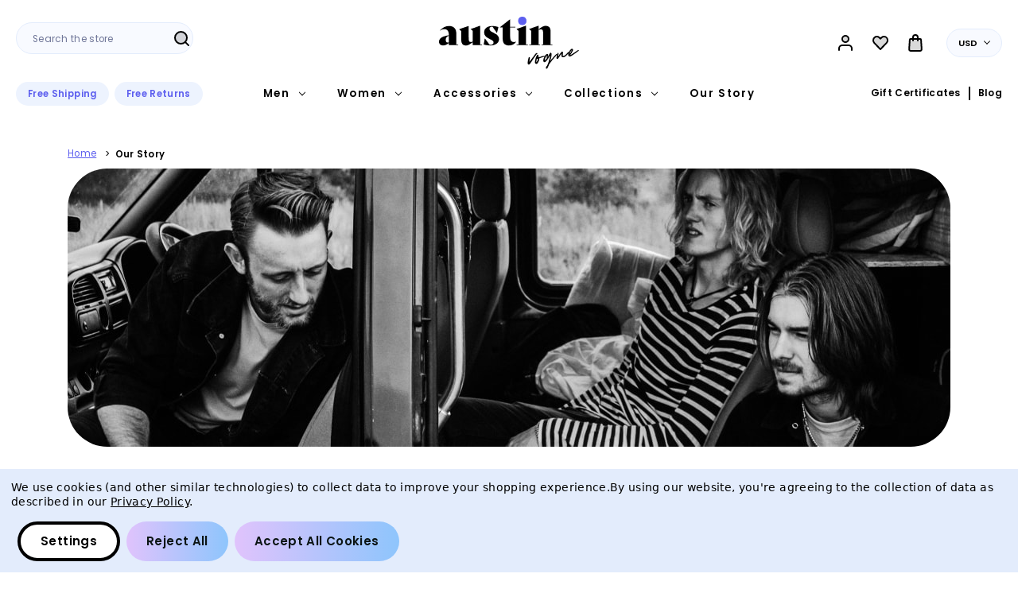

--- FILE ---
content_type: text/html; charset=UTF-8
request_url: https://austin-vogue-demo.mybigcommerce.com/our-story/?setCurrencyId=1
body_size: 17315
content:


<!DOCTYPE html>
<html class="no-js" lang="en">
    <head>
        <!--
            Austin Light, Night, and Vogue
            Theme for BigCommerce
            Designed and Developed by oBundle
            Visit Our Website - https://obundle.com
                     _                        _  _
                    | |                      | || |
               ___  | |__   _   _  _ __    __| || |  ___
              / _ \ | '_ \ | | | || '_ \  / _` || | / _ \
             | (_) || |_) || |_| || | | || (_| || ||  __/
              \___/ |_.__/  \__,_||_| |_| \__,_||_| \___|
                Serving BigCommerce clients since 2014.
        -->

        <title>Our Story</title>
        <link rel="dns-prefetch preconnect" href="https://cdn11.bigcommerce.com/s-ks4pupsgr0" crossorigin><link rel="dns-prefetch preconnect" href="https://fonts.googleapis.com/" crossorigin><link rel="dns-prefetch preconnect" href="https://fonts.gstatic.com/" crossorigin>
        <link rel='canonical' href='https://austin-vogue-demo.mybigcommerce.com/our-story/' /><meta name='platform' content='bigcommerce.stencil' />
        
                    <link rel="preload" as="image" href="https://cdn11.bigcommerce.com/s-ks4pupsgr0/images/stencil/original/image-manager/about-banner.jpg" />


        <link href="https://cdn11.bigcommerce.com/s-ks4pupsgr0/product_images/favicon_austin-light.png?t&#x3D;1662650384" rel="shortcut icon">
        <meta name="viewport" content="width=device-width, initial-scale=1">

        <script>
            document.documentElement.className = document.documentElement.className.replace('no-js', 'js');
        </script>

        <script>
    function browserSupportsAllFeatures() {
        return window.Promise
            && window.fetch
            && window.URL
            && window.URLSearchParams
            && window.WeakMap
            // object-fit support
            && ('objectFit' in document.documentElement.style);
    }

    function loadScript(src) {
        var js = document.createElement('script');
        js.src = src;
        js.onerror = function () {
            console.error('Failed to load polyfill script ' + src);
        };
        document.head.appendChild(js);
    }

    if (!browserSupportsAllFeatures()) {
        loadScript('https://cdn11.bigcommerce.com/s-ks4pupsgr0/stencil/de1d1bf0-2ded-013e-83ee-029210f7221f/e/f8f37d00-11b4-013b-a474-06e574aeb68e/dist/theme-bundle.polyfills.js');
    }
</script>
        <script>window.consentManagerTranslations = `{"locale":"en","locales":{"consent_manager.data_collection_warning":"en","consent_manager.accept_all_cookies":"en","consent_manager.gdpr_settings":"en","consent_manager.data_collection_preferences":"en","consent_manager.manage_data_collection_preferences":"en","consent_manager.use_data_by_cookies":"en","consent_manager.data_categories_table":"en","consent_manager.allow":"en","consent_manager.accept":"en","consent_manager.deny":"en","consent_manager.dismiss":"en","consent_manager.reject_all":"en","consent_manager.category":"en","consent_manager.purpose":"en","consent_manager.functional_category":"en","consent_manager.functional_purpose":"en","consent_manager.analytics_category":"en","consent_manager.analytics_purpose":"en","consent_manager.targeting_category":"en","consent_manager.advertising_category":"en","consent_manager.advertising_purpose":"en","consent_manager.essential_category":"en","consent_manager.esential_purpose":"en","consent_manager.yes":"en","consent_manager.no":"en","consent_manager.not_available":"en","consent_manager.cancel":"en","consent_manager.save":"en","consent_manager.back_to_preferences":"en","consent_manager.close_without_changes":"en","consent_manager.unsaved_changes":"en","consent_manager.by_using":"en","consent_manager.agree_on_data_collection":"en","consent_manager.change_preferences":"en","consent_manager.cancel_dialog_title":"en","consent_manager.privacy_policy":"en","consent_manager.allow_category_tracking":"en","consent_manager.disallow_category_tracking":"en"},"translations":{"consent_manager.data_collection_warning":"We use cookies (and other similar technologies) to collect data to improve your shopping experience.","consent_manager.accept_all_cookies":"Accept All Cookies","consent_manager.gdpr_settings":"Settings","consent_manager.data_collection_preferences":"Website Data Collection Preferences","consent_manager.manage_data_collection_preferences":"Manage Website Data Collection Preferences","consent_manager.use_data_by_cookies":" uses data collected by cookies and JavaScript libraries to improve your shopping experience.","consent_manager.data_categories_table":"The table below outlines how we use this data by category. To opt out of a category of data collection, select 'No' and save your preferences.","consent_manager.allow":"Allow","consent_manager.accept":"Accept","consent_manager.deny":"Deny","consent_manager.dismiss":"Dismiss","consent_manager.reject_all":"Reject all","consent_manager.category":"Category","consent_manager.purpose":"Purpose","consent_manager.functional_category":"Functional","consent_manager.functional_purpose":"Enables enhanced functionality, such as videos and live chat. If you do not allow these, then some or all of these functions may not work properly.","consent_manager.analytics_category":"Analytics","consent_manager.analytics_purpose":"Provide statistical information on site usage, e.g., web analytics so we can improve this website over time.","consent_manager.targeting_category":"Targeting","consent_manager.advertising_category":"Advertising","consent_manager.advertising_purpose":"Used to create profiles or personalize content to enhance your shopping experience.","consent_manager.essential_category":"Essential","consent_manager.esential_purpose":"Essential for the site and any requested services to work, but do not perform any additional or secondary function.","consent_manager.yes":"Yes","consent_manager.no":"No","consent_manager.not_available":"N/A","consent_manager.cancel":"Cancel","consent_manager.save":"Save","consent_manager.back_to_preferences":"Back to Preferences","consent_manager.close_without_changes":"You have unsaved changes to your data collection preferences. Are you sure you want to close without saving?","consent_manager.unsaved_changes":"You have unsaved changes","consent_manager.by_using":"By using our website, you're agreeing to our","consent_manager.agree_on_data_collection":"By using our website, you're agreeing to the collection of data as described in our ","consent_manager.change_preferences":"You can change your preferences at any time","consent_manager.cancel_dialog_title":"Are you sure you want to cancel?","consent_manager.privacy_policy":"Privacy Policy","consent_manager.allow_category_tracking":"Allow [CATEGORY_NAME] tracking","consent_manager.disallow_category_tracking":"Disallow [CATEGORY_NAME] tracking"}}`;</script>

        <script>
            window.lazySizesConfig = window.lazySizesConfig || {};
            window.lazySizesConfig.loadMode = 1;
        </script>
        <script async src="https://cdn11.bigcommerce.com/s-ks4pupsgr0/stencil/de1d1bf0-2ded-013e-83ee-029210f7221f/e/f8f37d00-11b4-013b-a474-06e574aeb68e/dist/theme-bundle.head_async.js"></script>

        <link href="https://fonts.googleapis.com/css?family=Montserrat:700,500%7CDM+Serif+Display:400%7CPoppins:400,600&display=block" rel="stylesheet">

        <script async src="https://cdn11.bigcommerce.com/s-ks4pupsgr0/stencil/de1d1bf0-2ded-013e-83ee-029210f7221f/e/f8f37d00-11b4-013b-a474-06e574aeb68e/dist/theme-bundle.font.js"></script>

        <link data-stencil-stylesheet href="https://cdn11.bigcommerce.com/s-ks4pupsgr0/stencil/de1d1bf0-2ded-013e-83ee-029210f7221f/e/f8f37d00-11b4-013b-a474-06e574aeb68e/css/theme-d7d7fc90-2ef0-013e-558d-1a66fe55036b.css" rel="stylesheet">

        <!-- Start Tracking Code for analytics_siteverification -->

<meta name="google-site-verification" content="xagy05yy6xb0xD58ohd5EWN2yskx8nLqqYtn11t55Yo" />

<!-- End Tracking Code for analytics_siteverification -->


<script>window.consentManagerStoreConfig = function () { return {"storeName":"Austin Vogue Demo","privacyPolicyUrl":"https:\/\/austin-vogue-demo.mybigcommerce.com\/privacy-policy\/","writeKey":null,"improvedConsentManagerEnabled":true,"AlwaysIncludeScriptsWithConsentTag":true}; };</script>
<script type="text/javascript" src="https://cdn11.bigcommerce.com/shared/js/bodl-consent-32a446f5a681a22e8af09a4ab8f4e4b6deda6487.js" integrity="sha256-uitfaufFdsW9ELiQEkeOgsYedtr3BuhVvA4WaPhIZZY=" crossorigin="anonymous" defer></script>
<script type="text/javascript" src="https://cdn11.bigcommerce.com/shared/js/storefront/consent-manager-config-3013a89bb0485f417056882e3b5cf19e6588b7ba.js" defer></script>
<script type="text/javascript" src="https://cdn11.bigcommerce.com/shared/js/storefront/consent-manager-08633fe15aba542118c03f6d45457262fa9fac88.js" defer></script>
<script type="text/javascript">
var BCData = {};
</script>
<script>
    window.markerConfig = {
        destination: '625f2cbfb717851e4ce66394',
        source: 'snippet',
        customData: {
            Absolute_URL: '/our-story/',
            Live_URL: 'https://austin-vogue-demo.mybigcommerce.com/our-story/',
            PB_URL: ' & redirectIframeUrl=/our-story/',
            Page_Type: 'page'
        }
    };
</script>

<script>
    !function (e, r, a) { if (!e.__Marker) { e.__Marker = {}; var t = [], n = { __cs: t };["show", "hide", "isVisible", "capture", "cancelCapture", "unload", "reload", "isExtensionInstalled", "setReporter", "setCustomData", "on", "off"].forEach(function (e) { n[e] = function () { var r = Array.prototype.slice.call(arguments); r.unshift(e), t.push(r) } }), e.Marker = n; var s = r.createElement("script"); s.async = 1, s.src = "https://edge.marker.io/latest/shim.js"; var i = r.getElementsByTagName("script")[0]; i.parentNode.insertBefore(s, i) } }(window, document);
</script>
<script nonce="">
(function () {
    var xmlHttp = new XMLHttpRequest();

    xmlHttp.open('POST', 'https://bes.gcp.data.bigcommerce.com/nobot');
    xmlHttp.setRequestHeader('Content-Type', 'application/json');
    xmlHttp.send('{"store_id":"1002468070","timezone_offset":"-5.0","timestamp":"2026-01-22T21:28:02.60877000Z","visit_id":"0d70e6f9-417c-4c77-a76b-25447a3c3558","channel_id":1}');
})();
</script>

    </head>
    <body data-page-type="page" data-theme-variant="vogue">
        <svg data-src="https://cdn11.bigcommerce.com/s-ks4pupsgr0/stencil/de1d1bf0-2ded-013e-83ee-029210f7221f/e/f8f37d00-11b4-013b-a474-06e574aeb68e/img/icon-sprite.svg" class="icons-svg-sprite"></svg>

        


<header class="header" role="banner">
    <div class="header--top">
        <div class="container">
            <a href="#" class="mobileMenu-toggle" data-mobile-menu-toggle="menu">
                <span class="mobileMenu-toggleIcon">Toggle menu</span>
            </a>
    
            <div class="navPages-quickSearch ob-desktop"></div>

                <div class="header-logo header-logo--center">
                    <a href="https://austin-vogue-demo.mybigcommerce.com/" class="header-logo__link" data-header-logo-link>
        <div class="header-logo-image-container">
            <img class="header-logo-image"
                 src="https://cdn11.bigcommerce.com/s-ks4pupsgr0/images/stencil/176x66/group_1636_1_1654725048__86576.original.png"
                 srcset="https://cdn11.bigcommerce.com/s-ks4pupsgr0/images/stencil/176x66/group_1636_1_1654725048__86576.original.png"
                 alt="Austin Vogue Demo"
                 title="Austin Vogue Demo">
        </div>
</a>
                </div>

            <nav class="navUser">
    <ul class="navUser-section navUser-section--alt">
        <li class="navUser-item navUser-item--account">
            <a class="user-nav-toggle account-toggle">
                    <svg class="vogue"><use xlink:href="#icon-duo-account" /></svg>
            </a>
            <div class="account-toggle-container">
                <span class="account-close">
                    <svg><use xlink:href="#icon-close" /></svg>
                </span>
                
                    <a class="navUser-action ob-btn"
                       href="/login.php"
                       aria-label="Sign in"
                    >
                        Sign in
                    </a>
                        <span class="account-or">or</span>

                        <a class="navUser-action ob-btn"
                           href="/login.php?action&#x3D;create_account"
                           aria-label="Register"
                        >
                            Register
                        </a>
            </div>
        </li>
        <li class="navUser-item navUser-item--wishlist ob-desktop">
            <a class="navUser-action"
               href="/wishlist.php"
               aria-label="Wish Lists"
            >
                    <svg class="vogue"><use xlink:href="#icon-duo-heart" /></svg>
            </a>
        </li>
        <li class="navUser-item navUser-item--cart">
            <a class="navUser-action"
               data-cart-preview
               data-dropdown="cart-preview-dropdown"
               data-options="align:right"
               href="/cart.php"
               aria-label="Bag with 0 items"
            >
                <span class="navUser-item-cartLabel">
                        <svg class="vogue"><use xlink:href="#icon-duo-bag" /></svg>
                </span>
                <span class="countPill cart-quantity"></span>
            </a>

            <div class="dropdown-menu" id="cart-preview-dropdown" data-dropdown-content aria-hidden="true"></div>
        </li>
            <li class="navUser-item navUser-item--currencySelector">
                        <a class="navUser-action navUser-action--currencySelector has-dropdown"
           href="#"
           data-dropdown="currencySelection"
           aria-controls="currencySelection"
           aria-expanded="false"
        >
            USD
            <i class="icon" aria-hidden="true">
                <svg>
                    <use xlink:href="#icon-chevron-down" />
                </svg>
            </i>
        </a>
        <ul class="dropdown-menu" id="currencySelection" data-dropdown-content aria-hidden="true" tabindex="-1">
            <li class="dropdown-menu-item">
                <a href="https://austin-vogue-demo.mybigcommerce.com/our-story/?setCurrencyId=1"
                   data-currency-code="USD"
                   data-cart-currency-switch-url="https://austin-vogue-demo.mybigcommerce.com/cart/change-currency"
                   data-warning="Promotions and gift certificates that don&#x27;t apply to the new currency will be removed from your bag. Are you sure you want to continue?"
                >
                    <strong>US Dollar</strong>
                </a>
            </li>
            <li class="dropdown-menu-item">
                <a href="https://austin-vogue-demo.mybigcommerce.com/our-story/?setCurrencyId=2"
                   data-currency-code="CAD"
                   data-cart-currency-switch-url="https://austin-vogue-demo.mybigcommerce.com/cart/change-currency"
                   data-warning="Promotions and gift certificates that don&#x27;t apply to the new currency will be removed from your bag. Are you sure you want to continue?"
                >
                    Canadian Dollar
                </a>
            </li>
            <li class="dropdown-menu-item">
                <a href="https://austin-vogue-demo.mybigcommerce.com/our-story/?setCurrencyId=3"
                   data-currency-code="GBP"
                   data-cart-currency-switch-url="https://austin-vogue-demo.mybigcommerce.com/cart/change-currency"
                   data-warning="Promotions and gift certificates that don&#x27;t apply to the new currency will be removed from your bag. Are you sure you want to continue?"
                >
                    British Pound
                </a>
            </li>
        </ul>
            </li>
    </ul>
</nav>
        </div>
    </div>
    <div class="header--bottom">
        <div class="container">
            <div class="header-promo ob-desktop ob-tablet-hidden">
                            <span>Free Shipping</span>
        <span>Free Returns</span>
            </div>
            <div class="navPages-container" id="menu" data-menu>
                <nav class="navPages">
    <div class="container ob-mobile">
        <div class="header-promo">
                            <span>Free Shipping</span>
        <span>Free Returns</span>
                    <div class="ob-mobileCurrencySelector">
        <a class="navPages-action--currencySelector"
            href="#mobileCurrencySelection"
            data-dropdown="mobileCurrencySelection"
            aria-controls="currencySelection"
            aria-expanded="false"
        >
            USD
            <i class="icon" aria-hidden="true">
                <svg>
                    <use xlink:href="#icon-chevron-down" />
                </svg>
            </i>
        </a>
        <ul class="dropdown-menu" id="mobileCurrencySelection" aria-hidden="true" tabindex="-1">
            <li class="dropdown-menu-item">
                <a href="https://austin-vogue-demo.mybigcommerce.com/our-story/?setCurrencyId=1"
                   data-currency-code="USD"
                   data-cart-currency-switch-url="https://austin-vogue-demo.mybigcommerce.com/cart/change-currency"
                   data-warning="Promotions and gift certificates that don&#x27;t apply to the new currency will be removed from your bag. Are you sure you want to continue?"
                >
                    <strong>US Dollar</strong>
                </a>
            </li>
            <li class="dropdown-menu-item">
                <a href="https://austin-vogue-demo.mybigcommerce.com/our-story/?setCurrencyId=2"
                   data-currency-code="CAD"
                   data-cart-currency-switch-url="https://austin-vogue-demo.mybigcommerce.com/cart/change-currency"
                   data-warning="Promotions and gift certificates that don&#x27;t apply to the new currency will be removed from your bag. Are you sure you want to continue?"
                >
                    Canadian Dollar
                </a>
            </li>
            <li class="dropdown-menu-item">
                <a href="https://austin-vogue-demo.mybigcommerce.com/our-story/?setCurrencyId=3"
                   data-currency-code="GBP"
                   data-cart-currency-switch-url="https://austin-vogue-demo.mybigcommerce.com/cart/change-currency"
                   data-warning="Promotions and gift certificates that don&#x27;t apply to the new currency will be removed from your bag. Are you sure you want to continue?"
                >
                    British Pound
                </a>
            </li>
        </ul>
    </div>
            </div>
        <div class="navPages-quickSearch ob-mobile"></div>
    </div>
    <ul class="navPages-list">
            <li class="navPages-item parent-item">
                <a class="navPages-action has-subMenu top--level"
   href="https://austin-vogue-demo.mybigcommerce.com/men/"
   data-collapsible="navPages-24"
>
    Men
    <i class="icon navPages-action-moreIcon" aria-hidden="true">
        <svg><use xlink:href="#icon-chevron-down" /></svg>
    </i>
</a>
<div class="navPage-subMenu" id="navPages-24" aria-hidden="true" tabindex="-1">
    <div class="navPages-subMenu-wrap">
        <ul class="navPage-subMenu-list">
                <li class="navPage-subMenu-item ob-header-link ob-desktop">
                    <a class="navPage-subMenu-action navPages-action image-action"
                       href="https://austin-vogue-demo.mybigcommerce.com/men/"
                       aria-label="All Men"
                    >
                        <div class="image-wrap ob-desktop">
                                <img class="lazyload" src="https://cdn11.bigcommerce.com/s-ks4pupsgr0/stencil/de1d1bf0-2ded-013e-83ee-029210f7221f/e/f8f37d00-11b4-013b-a474-06e574aeb68e/img/loading.svg" 
                                data-src="https://cdn11.bigcommerce.com/s-ks4pupsgr0/images/stencil/900w/b/menu_men__30531.original.jpg" alt="name" />
                                <span class="category-name">Men</span>
                        </div>
                    </a>
                </li>
            <div class="ob-child-group ">
                <a href="https://austin-vogue-demo.mybigcommerce.com/men/" class="view-all-desktop">All Men</a>
                <ul class="ob-child-group-list">
                        <li class="navPage-subMenu-item">
                                <a class="navPage-subMenu-action navPages-action mid--level"
                                   href="https://austin-vogue-demo.mybigcommerce.com/men/dressy/"
                                   aria-label="Dressy"
                                >
                                    Dressy
                                </a>

                                <ul class="ob-grandchild-list">
                                        <li class="navPage-subMenu-item grandchild-item">
                                            <a class="navPage-subMenu-action navPages-action"
                                               href="https://austin-vogue-demo.mybigcommerce.com/men/dressy/jackets/"
                                               aria-label="Jackets"
                                            >
                                                Jackets
                                            </a>
                                        </li>
                                        <li class="navPage-subMenu-item grandchild-item">
                                            <a class="navPage-subMenu-action navPages-action"
                                               href="https://austin-vogue-demo.mybigcommerce.com/men/dressy/shirts/"
                                               aria-label="Shirts"
                                            >
                                                Shirts
                                            </a>
                                        </li>
                                        <li class="navPage-subMenu-item grandchild-item">
                                            <a class="navPage-subMenu-action navPages-action"
                                               href="https://austin-vogue-demo.mybigcommerce.com/men/dressy/slacks/"
                                               aria-label="Slacks"
                                            >
                                                Slacks
                                            </a>
                                        </li>
                                </ul>
                        </li>
                        <li class="navPage-subMenu-item">
                                <a class="navPage-subMenu-action navPages-action mid--level"
                                   href="https://austin-vogue-demo.mybigcommerce.com/men/casual/"
                                   aria-label="Casual"
                                >
                                    Casual
                                </a>

                                <ul class="ob-grandchild-list">
                                        <li class="navPage-subMenu-item grandchild-item">
                                            <a class="navPage-subMenu-action navPages-action"
                                               href="https://austin-vogue-demo.mybigcommerce.com/men/casual/t-shirts/"
                                               aria-label="T-Shirts"
                                            >
                                                T-Shirts
                                            </a>
                                        </li>
                                        <li class="navPage-subMenu-item grandchild-item">
                                            <a class="navPage-subMenu-action navPages-action"
                                               href="https://austin-vogue-demo.mybigcommerce.com/men/casual/long-sleeve-shirts/"
                                               aria-label="Long Sleeve Shirts"
                                            >
                                                Long Sleeve Shirts
                                            </a>
                                        </li>
                                        <li class="navPage-subMenu-item grandchild-item">
                                            <a class="navPage-subMenu-action navPages-action"
                                               href="https://austin-vogue-demo.mybigcommerce.com/men/casual/button-downs/"
                                               aria-label="Button Downs"
                                            >
                                                Button Downs
                                            </a>
                                        </li>
                                        <li class="navPage-subMenu-item grandchild-item">
                                            <a class="navPage-subMenu-action navPages-action"
                                               href="https://austin-vogue-demo.mybigcommerce.com/men/casual/pants/"
                                               aria-label="Pants"
                                            >
                                                Pants
                                            </a>
                                        </li>
                                        <li class="navPage-subMenu-item grandchild-item">
                                            <a class="navPage-subMenu-action navPages-action"
                                               href="https://austin-vogue-demo.mybigcommerce.com/men/casual/shorts/"
                                               aria-label="Shorts"
                                            >
                                                Shorts
                                            </a>
                                        </li>
                                        <li class="navPage-subMenu-item grandchild-item">
                                            <a class="navPage-subMenu-action navPages-action"
                                               href="https://austin-vogue-demo.mybigcommerce.com/men/casual/hoodies-sweatshirts/"
                                               aria-label="Hoodies &amp; Sweatshirts"
                                            >
                                                Hoodies &amp; Sweatshirts
                                            </a>
                                        </li>
                                        <li class="navPage-subMenu-item grandchild-item">
                                            <a class="navPage-subMenu-action navPages-action"
                                               href="https://austin-vogue-demo.mybigcommerce.com/men/casual/jackets/"
                                               aria-label="Jackets"
                                            >
                                                Jackets
                                            </a>
                                        </li>
                                </ul>
                        </li>
                        <li class="navPage-subMenu-item">
                                <a class="navPage-subMenu-action navPages-action mid--level"
                                   href="https://austin-vogue-demo.mybigcommerce.com/men/swimwear/"
                                   aria-label="Swimwear"
                                >
                                    Swimwear
                                </a>
                        </li>
                        <li class="navPage-subMenu-item">
                                <a class="navPage-subMenu-action navPages-action mid--level"
                                   href="https://austin-vogue-demo.mybigcommerce.com/men/underwear/"
                                   aria-label="Underwear"
                                >
                                    Underwear
                                </a>
                        </li>
                        <li class="navPage-subMenu-item">
                                <a class="navPage-subMenu-action navPages-action mid--level"
                                   href="https://austin-vogue-demo.mybigcommerce.com/pajamas/"
                                   aria-label="Pajamas"
                                >
                                    Pajamas
                                </a>
                        </li>
                </ul>
            </div>
        </ul>
    </div>
</div>
            </li>
            <li class="navPages-item parent-item">
                <a class="navPages-action has-subMenu top--level"
   href="https://austin-vogue-demo.mybigcommerce.com/women/"
   data-collapsible="navPages-25"
>
    Women
    <i class="icon navPages-action-moreIcon" aria-hidden="true">
        <svg><use xlink:href="#icon-chevron-down" /></svg>
    </i>
</a>
<div class="navPage-subMenu" id="navPages-25" aria-hidden="true" tabindex="-1">
    <div class="navPages-subMenu-wrap">
        <ul class="navPage-subMenu-list">
                <li class="navPage-subMenu-item ob-header-link ob-desktop">
                    <a class="navPage-subMenu-action navPages-action image-action"
                       href="https://austin-vogue-demo.mybigcommerce.com/women/"
                       aria-label="All Women"
                    >
                        <div class="image-wrap ob-desktop">
                                <img class="lazyload" src="https://cdn11.bigcommerce.com/s-ks4pupsgr0/stencil/de1d1bf0-2ded-013e-83ee-029210f7221f/e/f8f37d00-11b4-013b-a474-06e574aeb68e/img/loading.svg" 
                                data-src="https://cdn11.bigcommerce.com/s-ks4pupsgr0/images/stencil/900w/o/menu_women__87207.original.jpg" alt="name" />
                                <span class="category-name">Women</span>
                        </div>
                    </a>
                </li>
            <div class="ob-child-group ">
                <a href="https://austin-vogue-demo.mybigcommerce.com/women/" class="view-all-desktop">All Women</a>
                <ul class="ob-child-group-list">
                        <li class="navPage-subMenu-item">
                                <a class="navPage-subMenu-action navPages-action mid--level"
                                   href="https://austin-vogue-demo.mybigcommerce.com/women/dressy/"
                                   aria-label="Dressy"
                                >
                                    Dressy
                                </a>

                                <ul class="ob-grandchild-list">
                                        <li class="navPage-subMenu-item grandchild-item">
                                            <a class="navPage-subMenu-action navPages-action"
                                               href="https://austin-vogue-demo.mybigcommerce.com/women/dressy/dresses/"
                                               aria-label="Dresses"
                                            >
                                                Dresses
                                            </a>
                                        </li>
                                        <li class="navPage-subMenu-item grandchild-item">
                                            <a class="navPage-subMenu-action navPages-action"
                                               href="https://austin-vogue-demo.mybigcommerce.com/women/dressy/body-suits/"
                                               aria-label="Body Suits"
                                            >
                                                Body Suits
                                            </a>
                                        </li>
                                </ul>
                        </li>
                        <li class="navPage-subMenu-item">
                                <a class="navPage-subMenu-action navPages-action mid--level"
                                   href="https://austin-vogue-demo.mybigcommerce.com/women/casual/"
                                   aria-label="Casual"
                                >
                                    Casual
                                </a>

                                <ul class="ob-grandchild-list">
                                        <li class="navPage-subMenu-item grandchild-item">
                                            <a class="navPage-subMenu-action navPages-action"
                                               href="https://austin-vogue-demo.mybigcommerce.com/women/casual/t-shirts/"
                                               aria-label="T-Shirts"
                                            >
                                                T-Shirts
                                            </a>
                                        </li>
                                        <li class="navPage-subMenu-item grandchild-item">
                                            <a class="navPage-subMenu-action navPages-action"
                                               href="https://austin-vogue-demo.mybigcommerce.com/women/casual/long-sleeve-shirts/"
                                               aria-label="Long Sleeve Shirts"
                                            >
                                                Long Sleeve Shirts
                                            </a>
                                        </li>
                                        <li class="navPage-subMenu-item grandchild-item">
                                            <a class="navPage-subMenu-action navPages-action"
                                               href="https://austin-vogue-demo.mybigcommerce.com/women/casual/pants/"
                                               aria-label="Pants"
                                            >
                                                Pants
                                            </a>
                                        </li>
                                        <li class="navPage-subMenu-item grandchild-item">
                                            <a class="navPage-subMenu-action navPages-action"
                                               href="https://austin-vogue-demo.mybigcommerce.com/women/casual/shorts/"
                                               aria-label="Shorts"
                                            >
                                                Shorts
                                            </a>
                                        </li>
                                        <li class="navPage-subMenu-item grandchild-item">
                                            <a class="navPage-subMenu-action navPages-action"
                                               href="https://austin-vogue-demo.mybigcommerce.com/women/casual/hoodies-sweatshirts/"
                                               aria-label="Hoodies &amp; Sweatshirts"
                                            >
                                                Hoodies &amp; Sweatshirts
                                            </a>
                                        </li>
                                        <li class="navPage-subMenu-item grandchild-item">
                                            <a class="navPage-subMenu-action navPages-action"
                                               href="https://austin-vogue-demo.mybigcommerce.com/women/casual/jackets/"
                                               aria-label="Jackets"
                                            >
                                                Jackets
                                            </a>
                                        </li>
                                </ul>
                        </li>
                        <li class="navPage-subMenu-item">
                                <a class="navPage-subMenu-action navPages-action mid--level"
                                   href="https://austin-vogue-demo.mybigcommerce.com/women/lingerie/"
                                   aria-label="Lingerie"
                                >
                                    Lingerie
                                </a>
                        </li>
                        <li class="navPage-subMenu-item">
                                <a class="navPage-subMenu-action navPages-action mid--level"
                                   href="https://austin-vogue-demo.mybigcommerce.com/women/underwear/"
                                   aria-label="Underwear"
                                >
                                    Underwear
                                </a>
                        </li>
                        <li class="navPage-subMenu-item">
                                <a class="navPage-subMenu-action navPages-action mid--level"
                                   href="https://austin-vogue-demo.mybigcommerce.com/women/swimwear/"
                                   aria-label="Swimwear"
                                >
                                    Swimwear
                                </a>

                                <ul class="ob-grandchild-list">
                                        <li class="navPage-subMenu-item grandchild-item">
                                            <a class="navPage-subMenu-action navPages-action"
                                               href="https://austin-vogue-demo.mybigcommerce.com/women/swimwear/bikinis/"
                                               aria-label="Bikinis"
                                            >
                                                Bikinis
                                            </a>
                                        </li>
                                        <li class="navPage-subMenu-item grandchild-item">
                                            <a class="navPage-subMenu-action navPages-action"
                                               href="https://austin-vogue-demo.mybigcommerce.com/women/swimwear/one-piece-swimsuits/"
                                               aria-label="One-Piece Swimsuits"
                                            >
                                                One-Piece Swimsuits
                                            </a>
                                        </li>
                                </ul>
                        </li>
                        <li class="navPage-subMenu-item">
                                <a class="navPage-subMenu-action navPages-action mid--level"
                                   href="https://austin-vogue-demo.mybigcommerce.com/women/pajamas/"
                                   aria-label="Pajamas"
                                >
                                    Pajamas
                                </a>
                        </li>
                </ul>
            </div>
        </ul>
    </div>
</div>
            </li>
            <li class="navPages-item parent-item">
                <a class="navPages-action has-subMenu top--level"
   href="https://austin-vogue-demo.mybigcommerce.com/accessories/"
   data-collapsible="navPages-26"
>
    Accessories
    <i class="icon navPages-action-moreIcon" aria-hidden="true">
        <svg><use xlink:href="#icon-chevron-down" /></svg>
    </i>
</a>
<div class="navPage-subMenu" id="navPages-26" aria-hidden="true" tabindex="-1">
    <div class="navPages-subMenu-wrap">
        <ul class="navPage-subMenu-list">
                <li class="navPage-subMenu-item ob-header-link ob-desktop">
                    <a class="navPage-subMenu-action navPages-action image-action"
                       href="https://austin-vogue-demo.mybigcommerce.com/accessories/"
                       aria-label="All Accessories"
                    >
                        <div class="image-wrap ob-desktop">
                                <img class="lazyload" src="https://cdn11.bigcommerce.com/s-ks4pupsgr0/stencil/de1d1bf0-2ded-013e-83ee-029210f7221f/e/f8f37d00-11b4-013b-a474-06e574aeb68e/img/loading.svg" 
                                data-src="https://cdn11.bigcommerce.com/s-ks4pupsgr0/images/stencil/900w/d/menu_accessories__27269.original.jpg" alt="name" />
                                <span class="category-name">Accessories</span>
                        </div>
                    </a>
                </li>
            <div class="ob-child-group ">
                <a href="https://austin-vogue-demo.mybigcommerce.com/accessories/" class="view-all-desktop">All Accessories</a>
                <ul class="ob-child-group-list">
                        <li class="navPage-subMenu-item">
                                <a class="navPage-subMenu-action navPages-action mid--level"
                                   href="https://austin-vogue-demo.mybigcommerce.com/accessories/hats/"
                                   aria-label="Hats"
                                >
                                    Hats
                                </a>
                        </li>
                        <li class="navPage-subMenu-item">
                                <a class="navPage-subMenu-action navPages-action mid--level"
                                   href="https://austin-vogue-demo.mybigcommerce.com/accessories/belts/"
                                   aria-label="Belts"
                                >
                                    Belts
                                </a>
                        </li>
                        <li class="navPage-subMenu-item">
                                <a class="navPage-subMenu-action navPages-action mid--level"
                                   href="https://austin-vogue-demo.mybigcommerce.com/accessories/bags/"
                                   aria-label="Bags"
                                >
                                    Bags
                                </a>
                        </li>
                </ul>
            </div>
        </ul>
    </div>
</div>
            </li>
            <li class="navPages-item parent-item">
                <a class="navPages-action has-subMenu top--level"
   href="https://austin-vogue-demo.mybigcommerce.com/collections/"
   data-collapsible="navPages-27"
>
    Collections
    <i class="icon navPages-action-moreIcon" aria-hidden="true">
        <svg><use xlink:href="#icon-chevron-down" /></svg>
    </i>
</a>
<div class="navPage-subMenu" id="navPages-27" aria-hidden="true" tabindex="-1">
    <div class="navPages-subMenu-wrap">
        <ul class="navPage-subMenu-list">
                <li class="navPage-subMenu-item ob-header-link ob-desktop">
                    <a class="navPage-subMenu-action navPages-action image-action"
                       href="https://austin-vogue-demo.mybigcommerce.com/collections/"
                       aria-label="All Collections"
                    >
                        <div class="image-wrap ob-desktop">
                                <img class="lazyload" src="https://cdn11.bigcommerce.com/s-ks4pupsgr0/stencil/de1d1bf0-2ded-013e-83ee-029210f7221f/e/f8f37d00-11b4-013b-a474-06e574aeb68e/img/loading.svg" 
                                data-src="https://cdn11.bigcommerce.com/s-ks4pupsgr0/images/stencil/900w/o/menu_collections__81784.original.jpg" alt="name" />
                                <span class="category-name">Collections</span>
                        </div>
                    </a>
                </li>
            <div class="ob-child-group ">
                <a href="https://austin-vogue-demo.mybigcommerce.com/collections/" class="view-all-desktop">All Collections</a>
                <ul class="ob-child-group-list">
                        <li class="navPage-subMenu-item">
                                <a class="navPage-subMenu-action navPages-action mid--level"
                                   href="https://austin-vogue-demo.mybigcommerce.com/collections/spring-collection/"
                                   aria-label="Spring Collection"
                                >
                                    Spring Collection
                                </a>
                        </li>
                        <li class="navPage-subMenu-item">
                                <a class="navPage-subMenu-action navPages-action mid--level"
                                   href="https://austin-vogue-demo.mybigcommerce.com/collections/summer-collection/"
                                   aria-label="Summer Collection"
                                >
                                    Summer Collection
                                </a>
                        </li>
                        <li class="navPage-subMenu-item">
                                <a class="navPage-subMenu-action navPages-action mid--level"
                                   href="https://austin-vogue-demo.mybigcommerce.com/collections/fall-collection/"
                                   aria-label="Fall Collection"
                                >
                                    Fall Collection
                                </a>
                        </li>
                        <li class="navPage-subMenu-item">
                                <a class="navPage-subMenu-action navPages-action mid--level"
                                   href="https://austin-vogue-demo.mybigcommerce.com/collections/winter-collection/"
                                   aria-label="Winter Collection"
                                >
                                    Winter Collection
                                </a>
                        </li>
                </ul>
            </div>
        </ul>
    </div>
</div>
            </li>
        
                <li class="navPages-item parent-item">
                    <a class="navPages-action top--level"
   href="https://austin-vogue-demo.mybigcommerce.com/our-story/"
   aria-label="Our Story"
>
    Our Story
</a>
                </li>
    </ul>
    <ul class="navPages-list navPages-list--user">
            <li class="navPages-item">
                <a class="navPages-action"
                   href="/wishlist.php"
                   aria-label="Wish Lists"
                >
                        <svg><use xlink:href="#icon-duo-heart" /></svg>
                    Wish Lists
                </a>
            </li>
                <li class="navPages-item">
                    <a class="navPages-action"
                       href="/giftcertificates.php"
                       aria-label="Gift Certificates"
                    >
                            <svg><use xlink:href="#icon-duo-gift" /></svg>
                        Gift Certificates
                    </a>
                </li>
                <li class="navPages-item">
                    <a class="navPages-action"
                       href="https://austin-vogue-demo.mybigcommerce.com/blog/"
                       aria-label="Blog"
                    >
                            <svg><use xlink:href="#icon-duo-blog" /></svg>
                        Blog
                    </a>
                </li>
    </ul>

    <div class="ob-mobile">
                <ul class="socialLinks socialLinks--alt">
            <li class="socialLinks-item">
                <a class="icon icon--facebook" href="http://www.facebook.com" target="_blank" rel="noopener">
                    facebook
                    <svg><use xlink:href="#icon-facebook" /></svg>
                </a>
            </li>
            <li class="socialLinks-item">
                <a class="icon icon--pinterest" href="http://www.pinterest.com" target="_blank" rel="noopener">
                    pinterest
                    <svg><use xlink:href="#icon-pinterest" /></svg>
                </a>
            </li>
            <li class="socialLinks-item">
                <a class="icon icon--twitter" href="http://www.twitter.com" target="_blank" rel="noopener">
                    twitter
                    <svg><use xlink:href="#icon-twitter" /></svg>
                </a>
            </li>
            <li class="socialLinks-item">
                <a class="icon icon--instagram" href="http://www.instagram.com" target="_blank" rel="noopener">
                    instagram
                    <svg><use xlink:href="#icon-instagram" /></svg>
                </a>
            </li>
    </ul>
    </div>
</nav>
            </div>
            <div class="header-beta-nav ob-desktop ob-tablet-hidden">
                        <a class="beta-link gift-link"
                           href="/giftcertificates.php"
                           aria-label="Gift Certificates"
                        >
                            Gift Certificates
                        </a>
                        <a class="beta-link blog-link"
                           href="https://austin-vogue-demo.mybigcommerce.com/blog/"
                           aria-label="Blog"
                        >
                            Blog
                        </a>
            </div>
        </div>
    </div>
</header>

        <div class="body" id="main-content" data-currency-code="USD">
     
    <div class="container">
            <div class="container base-content-page">
        <nav aria-label="Breadcrumb">
    <ol class="breadcrumbs">
                <li class="breadcrumb ">
                    <a class="breadcrumb-label"
                       href="https://austin-vogue-demo.mybigcommerce.com/"
                       
                    >
                        <span>Home</span>
                    </a>
                </li>
                <li class="breadcrumb is-active">
                    <a class="breadcrumb-label"
                       href="https://austin-vogue-demo.mybigcommerce.com/our-story/"
                       aria-current="page"
                    >
                        <span>Our Story</span>
                    </a>
                </li>
    </ol>
</nav>

<script type="application/ld+json">
{
    "@context": "https://schema.org",
    "@type": "BreadcrumbList",
    "itemListElement":
    [
        {
            "@type": "ListItem",
            "position": 1,
            "item": {
                "@id": "https://austin-vogue-demo.mybigcommerce.com/",
                "name": "Home"
            }
        },
        {
            "@type": "ListItem",
            "position": 2,
            "item": {
                "@id": "https://austin-vogue-demo.mybigcommerce.com/our-story/",
                "name": "Our Story"
            }
        }
    ]
}
</script>

        <div class="ob-about-banner ob-title-banner">
                    <img src="https://cdn11.bigcommerce.com/s-ks4pupsgr0/images/stencil/original/image-manager/about-banner.jpg" fetchpriority="high" aria-hidden="true" />
        </div>

        <section class="page">
                <h1 class="heading-2">Our Story</h1>

            <div data-content-region="page_builder_content"></div>

            <div class="page-content">
                <div class="ob-simple-page-content">
                    <div data-content-region="page_builder_content_2"></div>
                    <p dir="ltr"><span>The Austin Theme was conceptualized, designed and created by the team at oBundle. The intention was to create something modern yet unique, while being both visually stunning and user-focused. Each theme consists of slightly different styling, allowing the theme to function successfully across multiple verticals. We hope you like it!</span></p>
<p><span>Founded in 2014 by Andrew Riggins, a former support engineer at BigCommerce, oBundle is a premier design and development agency that focuses exclusively on the BigCommerce platform. This ensures our expert level knowledge during all parts of the development process and post-launch, including running the day to day of an online store.<br /><br />For eCommerce stores who require custom features not native to the BigCommerce platform, oBundle is there to analyze, scope, and create a novel solution for real-world business needs. At oBundle, we outsource nothing. All services we provide&mdash;for both design and development&mdash;are done in-house, by award-winning BigCommerce developers and designers. <br /><br />Our mission is simple&mdash;consistently deliver ideas and work that matters and exceeds client expectations, ultimately leading to increased conversions and better customer satisfaction. Everything we do, we do in an open, transparent, and collaborative environment.<br /><br />Interested in getting some custom development and/or design work done on this theme, or any others? Please reach out to us at any time at <a href="mailto:support@obundle.com">support@obundle.com.</a>&nbsp;We strive to reply to all support inquires within 2-3 business days.<br /><br />Looking to just learn more about us? Visit us at our website!</span></p>
<p><a class="ob-btn button--primary button--full-mobile" href="https://obundle.com">Visit Our Site</a></p>
                    <div data-content-region="page_builder_content_3"></div>
                </div>
            </div>
        </section>
    </div>

    </div>
    <div id="modal" class="modal" data-reveal data-prevent-quick-search-close>
    <button class="modal-close"
        type="button"
        title="Close"
        
>
    <span class="aria-description--hidden">Close</span>
    <span aria-hidden="true">&#215;</span>
</button>
    <div id="modal-content" class="modal-content"></div>
    <div class="loadingOverlay"></div>
</div>
    <div id="alert-modal" class="modal modal--alert modal--small" data-reveal data-prevent-quick-search-close>
    <div class="alert-icon error-icon">
        <span class="icon-content">
            <span class="line line-left"></span>
            <span class="line line-right"></span>
        </span>
    </div>

    <div class="alert-icon warning-icon">
        <div class="icon-content">!</div>
    </div>

    <div class="modal-content"></div>

    <div class="button-container">
        <button type="button" class="confirm button" data-reveal-close>OK</button>
        <button type="button" class="cancel button" data-reveal-close>Cancel</button>
    </div>
</div>
</div>
        
<div data-content-region="above_footer"></div>

<footer class="footer" role="contentinfo">
    <div class="footer-inner">
        <h2 class="footer-title-sr-only">Footer</h2>
        <div class="container">
            <div class="ob-news-section">
                    <article class="footer-info-col" data-section-type="newsletterSubscription">
                        <h3 class="footer-info-heading">Subscribe to our newsletter</h3>
<p>Get the latest updates on new products and upcoming sales</p>

<form class="form" action="/subscribe.php" method="post">
    <fieldset class="form-fieldset">
        <input type="hidden" name="action" value="subscribe">
        <input type="hidden" name="nl_first_name" value="bc">
        <input type="hidden" name="check" value="1">
        <div class="form-field">
            <label class="form-label is-srOnly" for="nl_email">Email Address</label>
            <div class="form-prefixPostfix wrap">
                <input class="form-input"
                       id="nl_email"
                       name="nl_email"
                       type="email"
                       value=""
                       placeholder="Your email address"
                       aria-describedby="alertBox-message-text"
                       aria-required="true"
                       required
                >
                <input class="button button--primary form-prefixPostfix-button--postfix"
                       type="submit"
                       value="Subscribe"
                >
            </div>
        </div>
    </fieldset>
</form>
                    </article>

                    <article class="footer-info-col footer-info-col--small footer-social" data-section-type="footer-webPages">
                        <h3 class="footer-info-heading">Follow Us</h3>
                            <ul class="socialLinks socialLinks--alt">
            <li class="socialLinks-item">
                <a class="icon icon--facebook" href="http://www.facebook.com" target="_blank" rel="noopener">
                    facebook
                    <svg><use xlink:href="#icon-facebook" /></svg>
                </a>
            </li>
            <li class="socialLinks-item">
                <a class="icon icon--pinterest" href="http://www.pinterest.com" target="_blank" rel="noopener">
                    pinterest
                    <svg><use xlink:href="#icon-pinterest" /></svg>
                </a>
            </li>
            <li class="socialLinks-item">
                <a class="icon icon--twitter" href="http://www.twitter.com" target="_blank" rel="noopener">
                    twitter
                    <svg><use xlink:href="#icon-twitter" /></svg>
                </a>
            </li>
            <li class="socialLinks-item">
                <a class="icon icon--instagram" href="http://www.instagram.com" target="_blank" rel="noopener">
                    instagram
                    <svg><use xlink:href="#icon-instagram" /></svg>
                </a>
            </li>
    </ul>
                    </article>
            </div>
            <div class="ob-nav-section">
                <article class="footer-info-col footer-info-col--small" data-section-type="footer-categories">
                    <h3 class="footer-info-heading">Shop</h3>
                    <ul class="footer-info-list">
                            <li>
                                <a href="https://austin-vogue-demo.mybigcommerce.com/men/">Men</a>
                            </li>
                            <li>
                                <a href="https://austin-vogue-demo.mybigcommerce.com/women/">Women</a>
                            </li>
                            <li>
                                <a href="https://austin-vogue-demo.mybigcommerce.com/accessories/">Accessories</a>
                            </li>
                            <li>
                                <a href="https://austin-vogue-demo.mybigcommerce.com/collections/">Collections</a>
                            </li>
                            <li>
                                <a href="/giftcertificates.php">
                                    Gift Certificates
                                </a>
                            </li>
                            <li>
                                <a href="/brands">View Brands</a>
                            </li>
                    </ul>
                </article>

                    <article class="footer-info-col footer-info-col--small" data-section-type="footer-webPages">
                        <h3 class="footer-info-heading">Learn</h3>
                        <ul class="footer-info-list">
                                <li>
                                    <a href="https://austin-vogue-demo.mybigcommerce.com/product-care/">
                                        Product Care
                                    </a>
                                </li>
                                <li>
                                    <a href="https://austin-vogue-demo.mybigcommerce.com/theme-features/">
                                        Theme Features
                                    </a>
                                </li>
                                <li>
                                    <a href="https://austin-vogue-demo.mybigcommerce.com/our-story/">
                                        Our Story
                                    </a>
                                </li>
                                <li>
                                    <a href="https://austin-vogue-demo.mybigcommerce.com/careers/">
                                        Careers
                                    </a>
                                </li>
                                <li>
                                    <a href="https://austin-vogue-demo.mybigcommerce.com/blog/">
                                        Blog
                                    </a>
                                </li>
                        </ul>
                    </article>

                    <article class="footer-info-col footer-info-col--small" data-section-type="footer-webPages">
                        <h3 class="footer-info-heading">Support</h3>
                        <ul class="footer-info-list">
                            <li>
    <a href="/contact-us/">Contact Us</a>
</li>

<li>
    <a href="/faq/">FAQ</a>
</li>

<li>
    <a href="/shipping-returns/">Shipping &amp; Returns</a>
</li>

<li>
    <a href="/account.php?action&#x3D;order_status">Order Status</a>
</li>

<li>
    <a href="/warranty/">Warranty</a>
</li>

<li>
    <a href="/terms-of-use/">Terms of Use</a>
</li>

<li>
    <a href="/privacy-policy/">Privacy Policy</a>
</li>
                        </ul>
                    </article>

                    <article class="footer-info-col footer-info-col--small" data-section-type="storeInfo">
                        <h3 class="footer-info-heading">Brick &amp; Mortar</h3>

                            <address>68 obundle Ave #80<br>
Austin, TX 78741</address>

                            <p>Mon-Sat 9AM-6:30PM</p>
                    </article>
            </div>

            <div class="ob-copyright-section">
                    <div class="footer-copyright footer-store-date">
                        <p class="powered-by">
                            &copy; 2026 Austin Vogue Demo | 
                            <a href="/sitemap.php">Sitemap</a> 
                        </p>
                    </div>

                
                        <div class="footer-copyright footer-obundle">
                            <p class="designed-by">
                                Designed &amp; developed by 
                                <a href="http://www.obundle.com">
                                    oBundle
                                    <svg><use xlink:href="#icon-obundle" /></svg>
                                </a>
                            </p>
                        </div>
            </div>
        </div>
        <div data-content-region="ssl_site_seal--global"></div>
    </div>
</footer>

        <script>window.__webpack_public_path__ = "https://cdn11.bigcommerce.com/s-ks4pupsgr0/stencil/de1d1bf0-2ded-013e-83ee-029210f7221f/e/f8f37d00-11b4-013b-a474-06e574aeb68e/dist/";</script>
        <script>
            function onThemeBundleMain() {
                window.stencilBootstrap("page", "{\"storefrontAPIToken\":\"eyJ0eXAiOiJKV1QiLCJhbGciOiJFUzI1NiJ9.[base64].TeXZtvvE13iJQceq5op7nV6w4VJNdh7bKzbGWro9m4Ie8_s4KgmeZnomwgCdSC1lVyhxnzXLtfEIPssFUkUl8g\",\"zoomSize\":\"1280x1280\",\"productSize\":\"542x725\",\"genericError\":\"Oops! Something went wrong.\",\"urls\":{\"home\":\"https://austin-vogue-demo.mybigcommerce.com/\",\"account\":{\"index\":\"/account.php\",\"orders\":{\"all\":\"/account.php?action=order_status\",\"completed\":\"/account.php?action=view_orders\",\"save_new_return\":\"/account.php?action=save_new_return\"},\"update_action\":\"/account.php?action=update_account\",\"returns\":\"/account.php?action=view_returns\",\"addresses\":\"/account.php?action=address_book\",\"inbox\":\"/account.php?action=inbox\",\"send_message\":\"/account.php?action=send_message\",\"add_address\":\"/account.php?action=add_shipping_address\",\"wishlists\":{\"all\":\"/wishlist.php\",\"add\":\"/wishlist.php?action=addwishlist\",\"edit\":\"/wishlist.php?action=editwishlist\",\"delete\":\"/wishlist.php?action=deletewishlist\"},\"details\":\"/account.php?action=account_details\",\"recent_items\":\"/account.php?action=recent_items\"},\"brands\":\"https://austin-vogue-demo.mybigcommerce.com/brands/\",\"gift_certificate\":{\"purchase\":\"/giftcertificates.php\",\"redeem\":\"/giftcertificates.php?action=redeem\",\"balance\":\"/giftcertificates.php?action=balance\"},\"auth\":{\"login\":\"/login.php\",\"check_login\":\"/login.php?action=check_login\",\"create_account\":\"/login.php?action=create_account\",\"save_new_account\":\"/login.php?action=save_new_account\",\"forgot_password\":\"/login.php?action=reset_password\",\"send_password_email\":\"/login.php?action=send_password_email\",\"save_new_password\":\"/login.php?action=save_new_password\",\"logout\":\"/login.php?action=logout\"},\"product\":{\"post_review\":\"/postreview.php\"},\"cart\":\"/cart.php\",\"checkout\":{\"single_address\":\"/checkout\",\"multiple_address\":\"/checkout.php?action=multiple\"},\"rss\":{\"products\":[]},\"contact_us_submit\":\"/pages.php?action=sendContactForm\",\"search\":\"/search.php\",\"compare\":\"/compare\",\"sitemap\":\"/sitemap.php\",\"subscribe\":{\"action\":\"/subscribe.php\"}},\"secureBaseUrl\":\"https://austin-vogue-demo.mybigcommerce.com\",\"cartId\":null,\"channelId\":1,\"template\":\"pages/custom/page/about-us\",\"validationDictionaryJSON\":\"{\\\"locale\\\":\\\"en\\\",\\\"locales\\\":{\\\"validation_messages.valid_email\\\":\\\"en\\\",\\\"validation_messages.password\\\":\\\"en\\\",\\\"validation_messages.password_match\\\":\\\"en\\\",\\\"validation_messages.invalid_password\\\":\\\"en\\\",\\\"validation_messages.field_not_blank\\\":\\\"en\\\",\\\"validation_messages.certificate_amount\\\":\\\"en\\\",\\\"validation_messages.certificate_amount_range\\\":\\\"en\\\",\\\"validation_messages.price_min_evaluation\\\":\\\"en\\\",\\\"validation_messages.price_max_evaluation\\\":\\\"en\\\",\\\"validation_messages.price_min_not_entered\\\":\\\"en\\\",\\\"validation_messages.price_max_not_entered\\\":\\\"en\\\",\\\"validation_messages.price_invalid_value\\\":\\\"en\\\",\\\"validation_messages.invalid_gift_certificate\\\":\\\"en\\\"},\\\"translations\\\":{\\\"validation_messages.valid_email\\\":\\\"You must enter a valid email.\\\",\\\"validation_messages.password\\\":\\\"You must enter a password.\\\",\\\"validation_messages.password_match\\\":\\\"Your passwords do not match.\\\",\\\"validation_messages.invalid_password\\\":\\\"Passwords must be at least 7 characters and contain both alphabetic and numeric characters.\\\",\\\"validation_messages.field_not_blank\\\":\\\" field cannot be blank.\\\",\\\"validation_messages.certificate_amount\\\":\\\"You must enter a gift certificate amount.\\\",\\\"validation_messages.certificate_amount_range\\\":\\\"You must enter a certificate amount between [MIN] and [MAX]\\\",\\\"validation_messages.price_min_evaluation\\\":\\\"Min. price must be less than max. price.\\\",\\\"validation_messages.price_max_evaluation\\\":\\\"Min. price must be less than max. price.\\\",\\\"validation_messages.price_min_not_entered\\\":\\\"Min. price is required.\\\",\\\"validation_messages.price_max_not_entered\\\":\\\"Max. price is required.\\\",\\\"validation_messages.price_invalid_value\\\":\\\"Input must be greater than 0.\\\",\\\"validation_messages.invalid_gift_certificate\\\":\\\"Please enter your valid certificate code.\\\"}}\",\"validationFallbackDictionaryJSON\":\"{\\\"locale\\\":\\\"en\\\",\\\"locales\\\":{\\\"validation_fallback_messages.valid_email\\\":\\\"en\\\",\\\"validation_fallback_messages.password\\\":\\\"en\\\",\\\"validation_fallback_messages.password_match\\\":\\\"en\\\",\\\"validation_fallback_messages.invalid_password\\\":\\\"en\\\",\\\"validation_fallback_messages.field_not_blank\\\":\\\"en\\\",\\\"validation_fallback_messages.certificate_amount\\\":\\\"en\\\",\\\"validation_fallback_messages.certificate_amount_range\\\":\\\"en\\\",\\\"validation_fallback_messages.price_min_evaluation\\\":\\\"en\\\",\\\"validation_fallback_messages.price_max_evaluation\\\":\\\"en\\\",\\\"validation_fallback_messages.price_min_not_entered\\\":\\\"en\\\",\\\"validation_fallback_messages.price_max_not_entered\\\":\\\"en\\\",\\\"validation_fallback_messages.price_invalid_value\\\":\\\"en\\\",\\\"validation_fallback_messages.invalid_gift_certificate\\\":\\\"en\\\"},\\\"translations\\\":{\\\"validation_fallback_messages.valid_email\\\":\\\"You must enter a valid email.\\\",\\\"validation_fallback_messages.password\\\":\\\"You must enter a password.\\\",\\\"validation_fallback_messages.password_match\\\":\\\"Your passwords do not match.\\\",\\\"validation_fallback_messages.invalid_password\\\":\\\"Passwords must be at least 7 characters and contain both alphabetic and numeric characters.\\\",\\\"validation_fallback_messages.field_not_blank\\\":\\\" field cannot be blank.\\\",\\\"validation_fallback_messages.certificate_amount\\\":\\\"You must enter a gift certificate amount.\\\",\\\"validation_fallback_messages.certificate_amount_range\\\":\\\"You must enter a certificate amount between [MIN] and [MAX]\\\",\\\"validation_fallback_messages.price_min_evaluation\\\":\\\"Min. price must be less than max. price.\\\",\\\"validation_fallback_messages.price_max_evaluation\\\":\\\"Min. price must be less than max. price.\\\",\\\"validation_fallback_messages.price_min_not_entered\\\":\\\"Min. price is required.\\\",\\\"validation_fallback_messages.price_max_not_entered\\\":\\\"Max. price is required.\\\",\\\"validation_fallback_messages.price_invalid_value\\\":\\\"Input must be greater than 0.\\\",\\\"validation_fallback_messages.invalid_gift_certificate\\\":\\\"Please enter your valid certificate code.\\\"}}\",\"validationDefaultDictionaryJSON\":\"{\\\"locale\\\":\\\"en\\\",\\\"locales\\\":{\\\"validation_default_messages.valid_email\\\":\\\"en\\\",\\\"validation_default_messages.password\\\":\\\"en\\\",\\\"validation_default_messages.password_match\\\":\\\"en\\\",\\\"validation_default_messages.invalid_password\\\":\\\"en\\\",\\\"validation_default_messages.field_not_blank\\\":\\\"en\\\",\\\"validation_default_messages.certificate_amount\\\":\\\"en\\\",\\\"validation_default_messages.certificate_amount_range\\\":\\\"en\\\",\\\"validation_default_messages.price_min_evaluation\\\":\\\"en\\\",\\\"validation_default_messages.price_max_evaluation\\\":\\\"en\\\",\\\"validation_default_messages.price_min_not_entered\\\":\\\"en\\\",\\\"validation_default_messages.price_max_not_entered\\\":\\\"en\\\",\\\"validation_default_messages.price_invalid_value\\\":\\\"en\\\",\\\"validation_default_messages.invalid_gift_certificate\\\":\\\"en\\\"},\\\"translations\\\":{\\\"validation_default_messages.valid_email\\\":\\\"You must enter a valid email.\\\",\\\"validation_default_messages.password\\\":\\\"You must enter a password.\\\",\\\"validation_default_messages.password_match\\\":\\\"Your passwords do not match.\\\",\\\"validation_default_messages.invalid_password\\\":\\\"Passwords must be at least 7 characters and contain both alphabetic and numeric characters.\\\",\\\"validation_default_messages.field_not_blank\\\":\\\"The field cannot be blank.\\\",\\\"validation_default_messages.certificate_amount\\\":\\\"You must enter a gift certificate amount.\\\",\\\"validation_default_messages.certificate_amount_range\\\":\\\"You must enter a certificate amount between [MIN] and [MAX]\\\",\\\"validation_default_messages.price_min_evaluation\\\":\\\"Min. price must be less than max. price.\\\",\\\"validation_default_messages.price_max_evaluation\\\":\\\"Min. price must be less than max. price.\\\",\\\"validation_default_messages.price_min_not_entered\\\":\\\"Min. price is required.\\\",\\\"validation_default_messages.price_max_not_entered\\\":\\\"Max. price is required.\\\",\\\"validation_default_messages.price_invalid_value\\\":\\\"Input must be greater than 0.\\\",\\\"validation_default_messages.invalid_gift_certificate\\\":\\\"Please enter your valid certificate code.\\\"}}\",\"carouselArrowAndDotAriaLabel\":\"Go to slide [SLIDE_NUMBER] of [SLIDES_QUANTITY]\",\"carouselActiveDotAriaLabel\":\"active\",\"carouselContentAnnounceMessage\":\"You are currently on slide [SLIDE_NUMBER] of [SLIDES_QUANTITY]\",\"theme_settings\":{\"optimizedCheckout-formChecklist-color\":\"#333333\",\"blog_banner\":\"blog-banner.jpg\",\"checkbox-background-color\":\"#CCCCCC\",\"is_vogue\":true,\"contact_icon_3_visible\":true,\"tab_background\":\"#FFFFFF\",\"homepage_new_products_column_count\":4,\"optimizedCheckout-buttonPrimary-backgroundColorActive\":\"#0B1414\",\"card--alternate-color--hover\":\"#F2F2F2\",\"optimizedCheckout-colorFocus\":\"#4496f6\",\"optimizedCheckout-buttonPrimary-borderColorDisabled\":\"transparent\",\"homepage_top_products_count\":12,\"button_bordered_background\":\"#FFFFFF\",\"brandpage_products_per_page\":12,\"color-secondaryDarker\":\"#cccccc\",\"checkout_alt_input_color\":\"#f2f2f2\",\"fontSize-root\":14,\"show_accept_amex\":false,\"contact_icon_3_label\":\"Message Us\",\"footer_support_6_text\":\"Terms of Use\",\"navUser-color\":\"#000000\",\"social_icon_placement_bottom\":\"bottom_none\",\"product_card_fav_bg_color\":\"#FFFFFF\",\"optimizedCheckout-formField-cc-bg\":\"#e3edfb\",\"show_powered_by\":true,\"color-textBase--active\":\"#000000\",\"home_show_cta_3\":true,\"fontSize-h4\":20,\"checkRadio-borderColor\":\"#E3ECFC\",\"color-primaryDarker\":\"#D7962E\",\"navPages-subMenu-showImage\":true,\"product_increment_btn_icon\":\"#000000\",\"social_icon_bg_hover\":\"#5d5fef\",\"show_accept_amazonpay\":false,\"breadcrumb_link_color\":\"#5D5FEF\",\"button_cta_text\":\"#000000\",\"optimizedCheckout-buttonPrimary-colorHover\":\"#0B1414\",\"brand_size\":\"190x250\",\"home_reviews_show_avatars\":false,\"optimizedCheckout-logo-position\":\"left\",\"color-textLink--hover\":\"#5D5FEF\",\"tab_active_bg\":\"#5D5FEF\",\"footer_link_color\":\"#FFFFFF\",\"optimizedCheckout-headingPrimary-font\":\"Google_Montserrat_700\",\"logo_size\":\"176x66\",\"cta_2_b\":\"cta-2-tall.jpg\",\"optimizedCheckout-formField-backgroundColor\":\"#F2F2F2\",\"header-textColor\":\"#000000\",\"optimizedCheckout-discountBanner-backgroundColor\":\"#e5e5e5\",\"pdp-sale-price-label\":\"\",\"checkout_alt_input_border\":\"#0B1414\",\"optimizedCheckout-buttonSecondary-backgroundColorHover\":\"#f5f5f5\",\"contact_intro_text\":\"We're happy to answer questions or help you with returns.\",\"review_1_customer_name\":\"John R.\",\"footer-backgroundColor\":\"#000000\",\"cta_1_b_alt\":\"Fashion you can celebrate.\",\"navPages-color\":\"#000000\",\"productpage_reviews_count\":9,\"optimizedCheckout-step-borderColor\":\"#dddddd\",\"pretitle-font\":\"Google_DM+Serif+Display_400\",\"show_accept_paypal\":false,\"compare_border_color\":\"#E3ECFC\",\"paymentbuttons-paypal-label\":\"checkout\",\"header-textColorSecondary\":\"#707799\",\"product_carousel-arrow-borderColor--hover\":\"#5D5FEF\",\"paymentbuttons-paypal-shape\":\"rect\",\"optimizedCheckout-discountBanner-textColor\":\"#333333\",\"pdp-retail-price-label\":\"\",\"optimizedCheckout-buttonPrimary-font\":\"Google_Montserrat_500\",\"header_menu_background_image_file\":\"\",\"footer_show_address\":true,\"social_icon_hover\":\"#FFFFFF\",\"optimizedCheckout-backgroundImage-size\":\"1000x400\",\"pdp_sold_out_label\":\"\",\"carousel-dot-color\":\"#E3ECFC\",\"header_menu_background_image\":false,\"logo_text_color\":\"#000000\",\"contact_icon_2_image\":\"contact-icon-2.png\",\"blockquote-cite-font-color\":\"#999999\",\"button_cta_border\":\"#000000\",\"product_input-border-color\":\"#E3ECFC\",\"cta_3_icon_1\":\"cta-3-icon-1.png\",\"button--disabled-backgroundColor\":\"#E3ECFC\",\"optimizedCheckout-formField-shadowColor\":\"transparent\",\"categorypage_products_per_page\":12,\"container-fill-base\":\"#F2F2F2\",\"paymentbuttons-paypal-layout\":\"vertical\",\"homepage_featured_products_column_count\":4,\"button--default-color\":\"#0B1414\",\"pace-progress-backgroundColor\":\"#999999\",\"color-textLink--active\":\"#5D5FEF\",\"home_show_new_prod\":true,\"footer_text_color\":\"#FFFFFF\",\"contact_icon_1_image\":\"contact-icon-1.png\",\"minimum_subcategories\":0,\"product_price_newline\":false,\"optimizedCheckout-loadingToaster-backgroundColor\":\"#333333\",\"color-textHeading\":\"#000000\",\"show_accept_discover\":false,\"optimizedCheckout-formField-errorColor\":\"#d14343\",\"spinner-borderColor-dark\":\"#999999\",\"restrict_to_login\":false,\"input-font-color\":\"#000000\",\"select-bg-color\":\"#F8FAFF\",\"show_title_banner_gradient\":true,\"show_accept_mastercard\":false,\"show_custom_fields_tabs\":false,\"contact_icon_1_label\":\"Call Us\",\"product_alert_background\":\"#000000\",\"optimizedCheckout-link-font\":\"Google_Montserrat_500\",\"homepage_show_carousel_arrows\":false,\"supported_payment_methods\":[\"card\",\"paypal\"],\"carousel-arrow-bgColor\":\"#000000\",\"lazyload_mode\":\"lazyload+lqip\",\"carousel-title-color\":\"#000000\",\"color_text_product_sale_badges\":\"#FFFFFF\",\"footer_support_3_text\":\"Shipping & Returns\",\"show_accept_googlepay\":false,\"contact_icon_2_visible\":true,\"card--alternate-borderColor\":\"#F2F2F2\",\"homepage_new_products_count\":12,\"button--disabled-color\":\"#888888\",\"color-grey\":\"#48595A\",\"body-font\":\"Google_Poppins_400\",\"carousel-play-pause-button-textColor--hover\":\"#474747\",\"color_hover_product_sale_badges\":\"#5D5FEF\",\"color-primaryDark\":\"#D7962E\",\"pdp_sale_badge_label\":\"Sale\",\"optimizedCheckout-buttonPrimary-borderColorActive\":\"transparent\",\"navPages-subMenu-backgroundColor\":\"#F8FAFF\",\"product_input-disabled-bg\":\"#E3ECFC\",\"product_input-disabled-color\":\"#707799\",\"button_bordered_border_hover\":\"#000000\",\"optimizedCheckout-step-textColor\":\"#F2F2F2\",\"optimizedCheckout-formField-borderColor\":\"#cccccc\",\"optimizedCheckout-link-color\":\"#476bef\",\"card-figcaption-button-background\":\"#D7962E\",\"icon-color-hover\":\"#5D5FEF\",\"optimizedCheckout-headingSecondary-font\":\"Google_Montserrat_700\",\"headings-font\":\"Google_DM+Serif+Display_400\",\"label-backgroundColor\":\"#cccccc\",\"button--primary-backgroundColorHover\":\"#D7962E\",\"product_option-active-text\":\"#FFFFFF\",\"button--primary-backgroundColor\":\"#D7962E\",\"checkRadio-color\":\"#48595A\",\"optimizedCheckout-formField-cc-border\":\"#e3edfb\",\"list_borders\":\"#E3ECFC\",\"header_promo_tag_2\":\"Free Returns\",\"show_product_dimensions\":false,\"show_product_reviews\":true,\"button--default-borderColor\":\"#8F8F8F\",\"cta_3_icon_2\":\"cta-3-icon-2.png\",\"review_1_customer_image\":\"review-2.png\",\"product_alert_text\":\"#ffffff\",\"pagination_active_background\":\"#5D5FEF\",\"button--disabled-borderColor\":\"#E3ECFC\",\"optimizedCheckout-headingSecondary-color\":\"#333333\",\"footer_support_1_link\":\"/contact-us/\",\"promo_hero_alt\":\"L.A. garage\",\"cta_2_b_alt\":\"Glamorize. Accessorize.\",\"select-arrow-color\":\"#000000\",\"contact_icon_3_image\":\"contact-icon-3.png\",\"logo_fontSize\":28,\"alert-backgroundColor\":\"#F2F2F2\",\"optimizedCheckout-logo-size\":\"176x66\",\"default_image_brand\":\"img/BrandDefault.gif\",\"navPages-subMenu-has-bg-image\":false,\"review_2_customer_name\":\"Jennifer L.\",\"compare_remove_icon\":\"#ffffff\",\"pdp-non-sale-price-label\":\"\",\"footer_link_color_hover\":\"#5D5FEF\",\"label-color\":\"#F2F2F2\",\"review_4_customer_name\":\"Jennifer L.\",\"card-title-color\":\"#000000\",\"carousel-arrow-color--hover\":\"#FFFFFF\",\"section_indicator_icon\":\"#F2F2F2\",\"reviews_btn_text\":\"See All Reviews\",\"show_subcategory_carousel\":true,\"product_list_display_mode\":\"grid\",\"optimizedCheckout-link-hoverColor\":\"#002fe1\",\"footer_support_2_link\":\"/faq/\",\"subcat_aspect_ratio\":\"landscape\",\"is_night\":false,\"paymentbanners-cartpage-logo-type\":\"primary\",\"tab_color\":\"#000000\",\"product_card_bg_color\":\"#F8FAFF\",\"fontSize-h5\":19,\"product_size\":\"542x725\",\"paymentbuttons-paypal-color\":\"gold\",\"product_card_fav_icon_color_hover\":\"#5D5FEF\",\"contact_form_title\":\"How can we help?\",\"homepage_show_carousel\":true,\"optimizedCheckout-body-backgroundColor\":\"#FFFFFF\",\"carousel-arrow-borderColor\":\"#000000\",\"promo_hero_btn_link\":\"/our-story\",\"header-backgroundColor\":\"#FFFFFF\",\"cta_2_a\":\"cta-2-short.jpg\",\"color_badge_product_sold_out_badges\":\"#E3ECFC\",\"color-greyDarkest\":\"#0B1414\",\"color_badge_product_sale_badges\":\"#5D5FEF\",\"price_ranges\":true,\"color-greyDark\":\"#121F1F\",\"footer_support_column\":true,\"button_bordered_background_hover\":\"#FFFFFF\",\"button--default-borderColorActive\":\"#757575\",\"compare_remove_bg\":\"#000000\",\"footer_support_6_link\":\"/terms-of-use/\",\"pagination_border_color\":\"#E3ECFC\",\"productpage_videos_count\":8,\"home_show_promo_hero\":true,\"show_footer_logo\":true,\"optimizedCheckout-buttonSecondary-borderColorHover\":\"#999999\",\"optimizedCheckout-discountBanner-iconColor\":\"#333333\",\"checkbox-active-color\":\"#000000\",\"product_card_fav_icon_color\":\"#000000\",\"product_card_image_fit\":\"cover\",\"optimizedCheckout-loadingToaster-textColor\":\"#F2F2F2\",\"optimizedCheckout-buttonPrimary-colorDisabled\":\"#F2F2F2\",\"button_cta_border_hover\":\"#000000\",\"icon-ratingFull\":\"#5D5FEF\",\"default_image_gift_certificate\":\"img/GiftCertificate.png\",\"contact_form_image\":\"contact-form.jpg\",\"image_banner_title_color\":\"#FFFFFF\",\"review_3_customer_image\":\"review-1.png\",\"dropdown--cartContents-backgroundColor\":\"#FFFFFF\",\"optimizedCheckout-buttonSecondary-borderColor\":\"#cccccc\",\"fontSize-pretitle\":30,\"cat_description_in_banner\":true,\"show_custom_fields\":false,\"color-textBase--hover\":\"#000000\",\"header_promo_message\":\"\",\"color-errorLight\":\"#ffdddd\",\"subcat_overlay_color\":\"#333333\",\"optimizedCheckout-formField-placeholderColor\":\"#999999\",\"cta_1_a_alt\":\"Fashion you can celebrate.\",\"navUser-color-hover\":\"#5D5FEF\",\"footer_shop_title\":\"Shop\",\"social_icon_placement_top\":false,\"button_bordered_border\":\"#000000\",\"blog_size\":\"1122x712\",\"footer_address_title\":\"Brick & Mortar\",\"product_increment_btn_border\":\"#E3ECFC\",\"contact_icon_2_url\":\"mailto:contact@austinvogue.com\",\"shop_by_price_visibility\":true,\"optimizedCheckout-buttonSecondary-colorActive\":\"#0B1414\",\"cta_2_a_alt\":\"Glamorize. Accessorize.\",\"optimizedCheckout-orderSummary-backgroundColor\":\"#F2F2F2\",\"section_indicator_complete\":\"#5d5fef\",\"category_banner_text_only\":false,\"color-textLink-secondary\":\"#5D5FEF\",\"show_pdp_meta_description\":false,\"color-warningLight\":\"#fffdea\",\"show_product_weight\":true,\"paymentbanners-proddetailspage-color\":\"white\",\"footer_support_4_link\":\"/account.php?action=order_status\",\"button--default-colorActive\":\"#0B1414\",\"color-info\":\"#666666\",\"product_increment_input_bg\":\"#FFFFFF\",\"product_form-label-font-color\":\"#000000\",\"product_option-disabled-color\":\"#707799\",\"optimizedCheckout-formChecklist-backgroundColorSelected\":\"#f5f5f5\",\"show_product_quick_view\":true,\"button--default-borderColorHover\":\"#474747\",\"contact_icon_3_link\":\"Fill Out Form\",\"footer_support_title\":\"Support\",\"card--alternate-backgroundColor\":\"#F2F2F2\",\"card_aspect_ratio\":\"portrait\",\"tab_active_color\":\"#FFFFFF\",\"hide_content_navigation\":false,\"pdp-price-label\":\"\",\"swatch_option_size\":\"75x75\",\"optimizedCheckout-formField-cc-text\":\"#000000\",\"footer_obundle\":true,\"optimizedCheckout-show-logo\":\"none\",\"carousel-description-color\":\"#000000\",\"social_icon_color\":\"#FFFFFF\",\"optimizedCheckout-formChecklist-backgroundColor\":\"#F2F2F2\",\"show_footer_hours\":true,\"show_copyright_footer\":true,\"home_show_cta_1\":true,\"home_newsletter_input\":\"#000000\",\"optimizedCheckout-orderSummary-borderColor\":\"#dddddd\",\"cta_3_icon_4_title\":\"Handcrafted\",\"theme_type\":\"vogue\",\"fontSize-h2\":40,\"optimizedCheckout-step-backgroundColor\":\"#757575\",\"home_newsletter_has_bg_image_file\":\"\",\"product_page_top_content_bg\":\"#F8FAFF\",\"color-textBase\":\"#000000\",\"footer_support_2_text\":\"FAQ\",\"brands_intro_text\":\"We have a reputation to uphold. So we only carry the very best.\",\"color-warning\":\"#f1a500\",\"checkout_alt_input_bg\":\"#0B1414\",\"productgallery_size\":\"542x725\",\"carousel-arrow-borderColor--hover\":\"#5D5FEF\",\"contact_info_row_visible\":true,\"content_inner_panel_secondary_bg\":\"#E3ECFC\",\"carousel-play-pause-button-textColor\":\"8f8f8f\",\"optimizedCheckout-headingPrimary-color\":\"#0B1414\",\"header_menu_background_image_file_mobile\":\"\",\"blog_feed_title\":\"From the <a href='/blog'>Blog</a>\",\"home_newsletter_has_bg_image\":false,\"product_carousel-arrow-bgColor\":\"#FFFFFF\",\"alert-color\":\"#333333\",\"cta_3_icon_3\":\"cta-3-icon-3.png\",\"footer_show_newsletter\":true,\"card-figcaption-button-color\":\"#0B1414\",\"product_input-font-color\":\"#000000\",\"searchpage_products_per_page\":12,\"cta_1_a\":\"cta-1-tall.jpg\",\"optimizedCheckout-formField-inputControlColor\":\"#476bef\",\"optimizedCheckout-contentPrimary-color\":\"#0B1414\",\"optimizedCheckout-buttonSecondary-font\":\"Google_Montserrat_500\",\"storeName-color\":\"#F2F2F2\",\"product_option-background\":\"#FFFFFF\",\"form-label-font-color\":\"#000000\",\"shop_by_brand_show_footer\":true,\"product_card_show_more\":true,\"product_option-disabled-background\":\"#E3ECFC\",\"color-textSecondary--active\":\"#707799\",\"promo_hero\":\"promo-banner.jpg\",\"product_card_fav_border_color\":\"#E3ECFC\",\"optimizedCheckout-backgroundImage\":\"\",\"color-greyLightest\":\"#e5e5e5\",\"cta_3_icon_3_title\":\"Quality Materials\",\"optimizedCheckout-header-backgroundColor\":\"#FFFFFF\",\"productpage_related_products_count\":10,\"color-textLink\":\"#707799\",\"color-greyLighter\":\"#cccccc\",\"show_gift_blog_links\":true,\"pagination_background\":\"#FFFFFF\",\"paymentbanners-homepage-ratio\":\"8x1\",\"cart_grand_total_row\":\"#E3ECFC\",\"header_promo_tab_color\":\"#5D5FEF\",\"footer_support_5_link\":\"/warranty/\",\"color-secondaryDark\":\"#e5e5e5\",\"product_carousel-arrow-borderColor\":\"#E3ECFC\",\"fontSize-h6\":17,\"optimizedCheckout-buttonSecondary-backgroundColorActive\":\"#e5e5e5\",\"review_4_customer_image\":\"review-3.png\",\"carousel-arrow-color\":\"#FFFFFF\",\"productpage_similar_by_views_count\":4,\"show-admin-bar\":true,\"review_3_customer_name\":\"Lilly A.\",\"pdp-custom-fields-tab-label\":\"\",\"footer-backgroundImage\":false,\"home_show_newsletter\":true,\"optimizedCheckout-buttonPrimary-color\":\"#0B1414\",\"pagination_active_color\":\"#FFFFFF\",\"footer_social_title\":\"Follow Us\",\"show_product_swatch_names\":true,\"promo_hero_btn_text\":\"Our Story\",\"home_review_img_border_color\":\"#000000\",\"loadingOverlay-backgroundColor\":\"#F2F2F2\",\"fontSize-button\":15,\"paymentbanners-proddetailspage-ratio\":\"8x1\",\"new_data_manager\":true,\"header_promo_tag_1\":\"Free Shipping\",\"navPages-subMenu-separatorColor\":\"#E3ECFC\",\"navPages-color-hover\":\"#5D5FEF\",\"product_carousel-arrow-color\":\"#000000\",\"input-bg-color\":\"#F8FAFF\",\"header-textColorHover\":\"#5D5FEF\",\"paymentbanners-homepage-color\":\"white\",\"product_sale_badges\":\"topleft\",\"is_light\":false,\"default_image_product\":\"img/ProductDefault.gif\",\"navUser-dropdown-borderColor\":\"#FFFFFF\",\"reviews_btn_link\":\"/our-reviews/\",\"optimizedCheckout-buttonPrimary-colorActive\":\"#0B1414\",\"color-greyMedium\":\"#162526\",\"section_indicator_icon_complete\":\"#F2F2F2\",\"footer_learn_column\":true,\"subcategory_image_size\":\"75x50\",\"about_banner\":\"about-banner.jpg\",\"optimizedCheckout-formChecklist-borderColor\":\"#cccccc\",\"color-infoLight\":\"#dfdfdf\",\"color-activeForms\":\"#5D5FEF\",\"cta_3_icon_1_title\":\"Free Shipping\",\"product_title_size\":40,\"fontSize-h1\":48,\"homepage_featured_products_count\":12,\"color-greyLight\":\"#7B8D8E\",\"optimizedCheckout-logo\":\"\",\"icon-ratingEmpty\":\"#707799\",\"product_card_show_favorite\":true,\"icon-color\":\"#000000\",\"button_bordered_text_hover\":\"#5D5FEF\",\"checkout-paymentbuttons-paypal-shape\":\"rect\",\"overlay-backgroundColor\":\"#333333\",\"input-border-color-active\":\"#E3ECFC\",\"review_2_customer_image\":\"review-3.png\",\"cta_3_btn_text\":\"Start Shopping\",\"button_bordered_text\":\"#000000\",\"hide_contact_us_page_heading\":false,\"container-fill-dark\":\"#e5e5e5\",\"product_option-color\":\"#000000\",\"show_product_details_tabs\":false,\"product_sold_out_badges\":\"none\",\"product_option-border\":\"#E3ECFC\",\"homepage_show_carousel_play_pause_button\":true,\"button--primary-color\":\"#0B1414\",\"focusTooltip-backgroundColor\":\"#313440\",\"color-successLight\":\"#d5ffd8\",\"home_show_blog_feed\":true,\"product_input-placeholder-color\":\"#707799\",\"home_reviews_show_button\":false,\"footer-backgroundImage-file-mobile\":\"\",\"optimizedCheckout-buttonPrimary-backgroundColorDisabled\":\"#cccccc\",\"header_promo_tab_bg\":\"#EDF3FE\",\"optimizedCheckout-buttonPrimary-borderColorHover\":\"transparent\",\"product_carousel-arrow-color--hover\":\"#FFFFFF\",\"color-greyDarker\":\"#333333\",\"show_product_quantity_box\":true,\"contact_icon_3_url\":\"#contact-main-form\",\"home_promo_show_button\":true,\"spinner-borderColor-light\":\"#F2F2F2\",\"breadcrumb_active_color\":\"#000000\",\"product_download_title\":\"Downloads\",\"zoom_size\":\"1280x1280\",\"cta_3_icon_4\":\"cta-3-icon-4.png\",\"color-white\":\"#FFFFFF\",\"color_hover_product_sold_out_badges\":\"#E3ECFC\",\"optimizedCheckout-buttonSecondary-backgroundColor\":\"#F2F2F2\",\"productview_thumb_size\":\"67x100\",\"fontSize-h3\":30,\"color-success\":\"#008a06\",\"tab_border\":\"#E3ECFC\",\"optimizedCheckout-header-borderColor\":\"#000000\",\"paymentbuttons-container\":\"medium\",\"carousel-dot-color-active\":\"#5D5FEF\",\"brands_banner\":\"brands-banner.jpg\",\"input-border-color\":\"#E3ECFC\",\"checkbox-border-color\":\"#000000\",\"optimizedCheckout-buttonPrimary-backgroundColor\":\"#333333\",\"footer-backgroundImage-file\":\"\",\"carousel-bgColor\":\"#FFFFFF\",\"checkout-paymentbuttons-paypal-color\":\"black\",\"show_header_promo\":true,\"cta_2_btn_link\":\"/accessories\",\"cta_3_a_alt\":\"Only the best\",\"footer_support_4_text\":\"Order Status\",\"button--primary-backgroundColorActive\":\"#D7962E\",\"color-textSecondary--hover\":\"#707799\",\"home_show_cta_2\":true,\"color-secondary\":\"#8EC5FC\",\"home_show_reviews\":true,\"carousel-play-pause-button-borderColor\":\"#F2F2F2\",\"color-whitesBase\":\"#e5e5e5\",\"body-bg\":\"#FFFFFF\",\"dropdown--quickSearch-backgroundColor\":\"#FFFFFF\",\"optimizedCheckout-contentSecondary-font\":\"Google_Montserrat_500\",\"navUser-dropdown-backgroundColor\":\"#FFFFFF\",\"input-placeholder-color\":\"#707799\",\"cta_2_btn_text\":\"Shop Accessories\",\"contact_icon_2_link\":\"contact@austinvogue.com\",\"contact_icon_1_url\":\"tel:844.628.6353\",\"product_card_image_padding\":0,\"cta_1_b\":\"cta-1-short.jpg\",\"color-primary\":\"#E0C3FC\",\"footer_support_7_text\":\"Privacy Policy\",\"product_image_blend_mode\":\"normal\",\"footer_learn_title\":\"Learn\",\"optimizedCheckout-contentPrimary-font\":\"Google_Montserrat_500\",\"checkout_cart_image_background\":\"#0B1414\",\"product_option-active\":\"#5D5FEF\",\"supported_card_type_icons\":[\"american_express\",\"diners\",\"discover\",\"mastercard\",\"visa\"],\"product_increment_btn_bg\":\"#FFFFFF\",\"navigation_design\":\"simple\",\"home_newsletter_has_bg_image_file_mobile\":\"\",\"contact_icon_2_label\":\"Email Us\",\"optimizedCheckout-formField-textColor\":\"#333333\",\"pagination_color\":\"#000000\",\"color-black\":\"#000000\",\"focusTooltip-textColor\":\"#F2F2F2\",\"homepage_top_products_column_count\":4,\"hide_page_heading\":false,\"home_newsletter_text\":\"#000000\",\"subcat_show_image\":false,\"checkout-paymentbuttons-paypal-size\":\"large\",\"optimizedCheckout-buttonSecondary-colorHover\":\"#0B1414\",\"button--primary-colorActive\":\"#0B1414\",\"homepage_stretch_carousel_images\":false,\"optimizedCheckout-contentSecondary-color\":\"#757575\",\"card-title-color-hover\":\"#5D5FEF\",\"checkout-paymentbuttons-paypal-label\":\"pay\",\"thumb_size\":\"200x200\",\"hide_breadcrumbs\":false,\"show_accept_klarna\":false,\"product_brand_color\":\"#707799\",\"home_show_featured_prod\":true,\"paymentbanners-cartpage-logo-position\":\"left\",\"footer_support_3_link\":\"/shipping-returns/\",\"applePay-button\":\"black\",\"optimizedCheckout-buttonPrimary-borderColor\":\"#333333\",\"product_input-bg-color\":\"#FFFFFF\",\"navPages_included_pages\":\"Our Story\",\"navUser-indicator-backgroundColor\":\"#333333\",\"cta_3_btn_link\":\"/\",\"home_newsletter_background\":\"#121F1F\",\"optimizedCheckout-buttonSecondary-borderColorActive\":\"#757575\",\"store_hours\":\"Mon-Sat 9AM-6:30PM\",\"hide_blog_page_heading\":false,\"contact_icon_1_link\":\"844.628.6353\",\"optimizedCheckout-header-textColor\":\"#0B1414\",\"hide_category_page_heading\":false,\"optimizedCheckout-show-backgroundImage\":false,\"color-primaryLight\":\"#D7962E\",\"cta_3_a\":\"cta-3.jpg\",\"show_accept_visa\":false,\"logo-position\":\"center\",\"carousel-dot-bgColor\":\"#E3ECFC\",\"optimizedCheckout-form-textColor\":\"#666666\",\"checkbox-icon-color\":\"#FFFFFF\",\"footer_brands_link\":true,\"border_radius\":50,\"banner--deafault-backgroundColor\":\"#707070\",\"social_icon_bg\":\"#707799\",\"cta_3_icon_2_title\":\"Free Returns\",\"contact_icon_1_visible\":true,\"optimizedCheckout-buttonSecondary-color\":\"#0B1414\",\"button--icon-svg-color\":\"#000000\",\"footer_support_5_text\":\"Warranty\",\"reviews_title\":\"The verdict.\",\"color_text_product_sold_out_badges\":\"#000000\",\"button-font\":\"Google_Poppins_600\",\"button--default-colorHover\":\"#0B1414\",\"optimizedCheckout-buttonPrimary-backgroundColorHover\":\"#666666\",\"carousel-play-pause-button-bgColor\":\"#F2F2F2\",\"contact_banner\":\"contact-banner.jpg\",\"input-disabled-bg\":\"#E3ECFC\",\"checkRadio-backgroundColor\":\"#FFFFFF\",\"footer_support_1_text\":\"Contact Us\",\"content_inner_panel_bg\":\"#F8FAFF\",\"title_banner_gradient_color\":\"#000000\",\"paymentbanners-cartpage-text-color\":\"black\",\"dropdown--wishList-backgroundColor\":\"#FFFFFF\",\"container-border-global-color-base\":\"#e5e5e5\",\"color-error\":\"#cc4749\",\"section_indicator\":\"#000000\",\"homepage_blog_posts_count\":3,\"show_subcategory_list_in_filters\":false,\"color-textSecondary\":\"#707799\",\"gallery_size\":\"325x435\",\"product_carousel-arrow-bgColor--hover\":\"#5D5FEF\",\"productthumb_size\":\"67x100\",\"button_cta_text_hover\":\"#5D5FEF\",\"footer_support_7_link\":\"/privacy-policy/\",\"button--primary-colorHover\":\"#0B1414\"},\"main_settings\":{\"channel_id\":1,\"site_id\":1000,\"theme_version_id\":\"de1d1bf0-2ded-013e-83ee-029210f7221f\",\"theme_config_id\":\"d7d7fc90-2ef0-013e-558d-1a66fe55036b\",\"theme_session_id\":\"f8f37d00-11b4-013b-a474-06e574aeb68e\",\"show_payment_methods\":false,\"payments_url\":\"https://payments.bigcommerce.com\",\"account_creation_enabled\":true,\"show_product_reviews\":true,\"show_product_rating\":true,\"show_wishlist\":true,\"gift_certificates_enabled\":true,\"blog_enabled\":true,\"base_url\":\"https://austin-vogue-demo.mybigcommerce.com\",\"country_code\":\"US\",\"request\":{\"referer\":\"\",\"host\":\"austin-vogue-demo.mybigcommerce.com\",\"origin\":\"https://austin-vogue-demo.mybigcommerce.com\",\"locale\":\"\",\"absolute_path\":\"/our-story/\",\"user_agent\":\"bc-storefront\",\"is_crawler\":false},\"secure_base_url\":\"https://austin-vogue-demo.mybigcommerce.com\",\"secure_host\":\"austin-vogue-demo.mybigcommerce.com\",\"store_name\":\"Austin Vogue Demo\",\"store_hash\":\"ks4pupsgr0\",\"store_logo\":{\"title\":\"Austin Vogue Demo\",\"image\":{\"data\":\"https://cdn11.bigcommerce.com/s-ks4pupsgr0/images/stencil/{:size}/group_1636_1_1654725048__86576.original.png\",\"alt\":\"Austin Vogue Demo\",\"width\":176,\"height\":66}},\"privacy_cookie\":false,\"show_newsletter_box\":1,\"show_newsletter_summary\":0,\"newsletter_summary\":\"\",\"money\":{\"currency_token\":\"$\",\"currency_location\":\"left\",\"decimal_token\":\".\",\"decimal_places\":2,\"thousands_token\":\",\"},\"returns_enabled\":0,\"address\":\"68 obundle Ave #80\\nAustin, TX 78741\",\"phone_number\":\"800-555-1234\",\"add_this\":{\"buttons\":[{\"service\":\"facebook\",\"annotation\":\"\"},{\"service\":\"email\",\"annotation\":\"\"},{\"service\":\"print\",\"annotation\":\"\"},{\"service\":\"twitter\",\"annotation\":\"\"},{\"service\":\"pinterest\",\"annotation\":\"\"}]},\"facebook_like_button\":{\"enabled\":false,\"href\":\"https%3A%2F%2Faustin-vogue-demo.mybigcommerce.com%2Four-story%2F%3FsetCurrencyId%3D1\",\"verb\":\"recommend\"},\"maintenance\":[],\"tax_label\":\"Tax\",\"rss_item_limit\":0,\"password_requirements\":{\"alpha\":\"[A-Za-z]\",\"numeric\":\"[0-9]\",\"minlength\":7,\"error\":\"Passwords must be at least 7 characters and contain both alphabetic and numeric characters.\"},\"general\":{\"storeId\":1002468070,\"fastCart\":true},\"display_date_format\":\"jS M Y\",\"store_time_zone\":\"-5\",\"store_dst_correction\":0,\"extended_display_date_format\":\"jS M Y @ g:i A\",\"cdn_url\":\"https://cdn11.bigcommerce.com/s-ks4pupsgr0\",\"measurements\":{\"length\":\"Inches\",\"weight\":\"Ounces\"},\"bulk_discount_enabled\":true,\"data_tag_enabled\":false,\"storefront_api\":{\"token\":\"eyJ0eXAiOiJKV1QiLCJhbGciOiJFUzI1NiJ9.[base64].TeXZtvvE13iJQceq5op7nV6w4VJNdh7bKzbGWro9m4Ie8_s4KgmeZnomwgCdSC1lVyhxnzXLtfEIPssFUkUl8g\"},\"shopper_consent_tracking_enabled\":true,\"hide_price_from_guests\":false,\"client_ip_address\":\"3.145.86.254\",\"is_eu_ip_address\":false,\"region_code\":\"OH\"}}").load();

                function browserSupportsFormData() {
                    return typeof FormData !== 'undefined'
                        && !!FormData.prototype.keys;
                }
                function loadFormDataPolyfillScript(src) {
                    var formDataPolyfillScript = document.createElement('script');
                    formDataPolyfillScript.src = src;
                    formDataPolyfillScript.onerror = function () {
                        console.error('Failed to load formData polyfill script ' + src);
                    };
                    document.body.appendChild(formDataPolyfillScript);
                }

                if (!browserSupportsFormData()) {
                    loadFormDataPolyfillScript('https://cdn11.bigcommerce.com/s-ks4pupsgr0/stencil/de1d1bf0-2ded-013e-83ee-029210f7221f/e/f8f37d00-11b4-013b-a474-06e574aeb68e/dist/theme-bundle.polyfill_form_data.js');
                }
            }
        </script>
        <script async defer src="https://cdn11.bigcommerce.com/s-ks4pupsgr0/stencil/de1d1bf0-2ded-013e-83ee-029210f7221f/e/f8f37d00-11b4-013b-a474-06e574aeb68e/dist/theme-bundle.main.js" onload="onThemeBundleMain()"></script>

        <script type="text/javascript" src="https://cdn11.bigcommerce.com/shared/js/csrf-protection-header-5eeddd5de78d98d146ef4fd71b2aedce4161903e.js"></script>

    </body>
</html>


--- FILE ---
content_type: text/css; charset=UTF-8
request_url: https://cdn11.bigcommerce.com/s-ks4pupsgr0/stencil/de1d1bf0-2ded-013e-83ee-029210f7221f/e/f8f37d00-11b4-013b-a474-06e574aeb68e/css/theme-d7d7fc90-2ef0-013e-558d-1a66fe55036b.css
body_size: 71693
content:
@charset "UTF-8";[contenteditable=true]:focus,[href]:focus,[tabindex]:not([tabindex="-1"]):focus,button:focus,details:focus,input:focus,select:focus,textarea:focus{outline:2px solid #0f7fff!important;outline-offset:1px!important}input:focus+label{outline:2px solid #0f7fff!important;outline-offset:1px!important}meta.foundation-version{font-family:"/5.5.3/"}meta.foundation-mq-small{font-family:"/only screen/";width:0}meta.foundation-mq-small-only{font-family:"/only screen and (max-width: 551px)/";width:0}meta.foundation-mq-medium{font-family:"/only screen and (min-width:551px)/";width:551px}meta.foundation-mq-medium-only{font-family:"/only screen and (min-width:551px) and (max-width:801px)/";width:551px}meta.foundation-mq-large{font-family:"/only screen and (min-width:801px)/";width:801px}meta.foundation-mq-large-only{font-family:"/only screen and (min-width:801px) and (max-width:1261px)/";width:801px}meta.foundation-mq-xlarge{font-family:"/only screen and (min-width:1261px)/";width:1261px}meta.foundation-mq-xlarge-only{font-family:"/only screen and (min-width:1261px) and (max-width:1681px)/";width:1261px}meta.foundation-mq-xxlarge{font-family:"/only screen and (min-width:1681px)/";width:1681px}meta.foundation-data-attribute-namespace{font-family:false}.u-block{display:block!important}.u-inlineBlock{display:inline-block!important;max-width:100%!important}.u-hidden{display:none!important}.u-hiddenVisually{border:0!important;clip:rect(1px,1px,1px,1px)!important;height:1px!important;overflow:hidden!important;padding:0!important;position:absolute!important;width:1px!important}.is-srOnly{border:0!important;clip:rect(1px,1px,1px,1px)!important;height:1px!important;overflow:hidden!important;padding:0!important;position:absolute!important;width:1px!important}.u-textAlignCenter{text-align:center!important}.u-textAlignLeft{text-align:left!important}.u-textAlignRight{text-align:right!important}.u-textBreak{word-wrap:break-word!important}.u-textInheritColor{color:inherit!important}.u-textKern{text-rendering:optimizeLegibility!important;-webkit-font-feature-settings:"kern" 1!important;font-feature-settings:"kern" 1!important;-webkit-font-kerning:normal!important;font-kerning:normal!important}.u-textLead{line-height:1.6!important;font-size:1.1em!important}.u-textNoWrap{white-space:nowrap!important}.u-textTruncate{max-width:100%!important;overflow:hidden!important;text-overflow:ellipsis!important;white-space:nowrap!important;word-wrap:normal!important}.u-fontSmoothing{-moz-osx-font-smoothing:grayscale!important;-webkit-font-smoothing:antialiased!important}/*! normalize.css v3.0.3 | MIT License | github.com/necolas/normalize.css */html{font-family:sans-serif;-ms-text-size-adjust:100%;-webkit-text-size-adjust:100%}body{margin:0}article,aside,details,figcaption,figure,footer,header,hgroup,main,menu,nav,section,summary{display:block}audio,canvas,progress,video{display:inline-block;vertical-align:baseline}audio:not([controls]){display:none;height:0}[hidden],template{display:none}a{background-color:transparent}a:active,a:hover{outline:0}abbr[title]{border-bottom:1px dotted}b,strong{font-weight:700}dfn{font-style:italic}h1{font-size:2em;margin:.67em 0}mark{background:#ff0;color:#000}small{font-size:80%}sub,sup{font-size:75%;line-height:0;position:relative;vertical-align:baseline}sup{top:-.5em}sub{bottom:-.25em}img{border:0}svg:not(:root){overflow:hidden}figure{margin:1em 40px}hr{-webkit-box-sizing:content-box;box-sizing:content-box;height:0}pre{overflow:auto}code,kbd,pre,samp{font-family:monospace,monospace;font-size:1em}button,input,optgroup,select,textarea{color:inherit;font:inherit;margin:0}button{overflow:visible}button,select{text-transform:none}button,html input[type=button],input[type=reset],input[type=submit]{-webkit-appearance:button;cursor:pointer}button[disabled],html input[disabled]{cursor:default}button::-moz-focus-inner,input::-moz-focus-inner{border:0;padding:0}input{line-height:normal}input[type=checkbox],input[type=radio]{-webkit-box-sizing:border-box;box-sizing:border-box;padding:0}input[type=number]::-webkit-inner-spin-button,input[type=number]::-webkit-outer-spin-button{height:auto}input[type=search]{-webkit-appearance:textfield;-webkit-box-sizing:content-box;box-sizing:content-box}input[type=search]::-webkit-search-cancel-button,input[type=search]::-webkit-search-decoration{-webkit-appearance:none}fieldset{border:1px solid silver;margin:0 2px;padding:.35em .625em .75em}legend{border:0;padding:0}textarea{overflow:auto}optgroup{font-weight:700}table{border-collapse:collapse;border-spacing:0}td,th{padding:0}*,:after,:before{-webkit-box-sizing:border-box;box-sizing:border-box}body,html{height:100%}body{background:#fff;color:#000;cursor:auto;margin:0;padding:0;position:relative}body{-moz-osx-font-smoothing:grayscale;-webkit-font-smoothing:antialiased}a:hover{cursor:pointer}figure{margin:0 0 1.5rem}img{display:inline-block;height:auto;max-width:100%;vertical-align:middle}img{-ms-interpolation-mode:bicubic}button{background:0 0;border:0}button:active,button:focus{-webkit-box-shadow:none;box-shadow:none;outline:0}textarea{height:auto;min-height:50px}select{width:100%}blockquote,dd,div,dl,dt,form,h1,h2,h3,h4,h5,h6,li,ol,p,pre,td,th,ul{margin:0;padding:0}html{font-size:14px}@media (min-width:551px){html{font-size:14px}}@media (min-width:801px){html{font-size:14px}}@media (min-width:1261px){html{font-size:14px}}body{font-family:Poppins,Arial,Helvetica,sans-serif;font-weight:400;line-height:1.5}a{color:#707799;line-height:inherit;text-decoration:underline}a:focus,a:hover{color:#5d5fef}p{margin-bottom:1.5rem}h1,h2,h3,h4,h5,h6{color:#000;font-family:"DM Serif Display",Arial,Helvetica,sans-serif;font-weight:400;letter-spacing:.25px;margin-bottom:.78571rem}h1 small,h2 small,h3 small,h4 small,h5 small,h6 small{color:#707799;font-size:60%;line-height:0}h1{font-size:48px}h2{font-size:40px}h3{font-size:30px}h4{font-size:20px}h5{font-size:19px}h6{font-size:17px}.subheader{font-weight:400;line-height:24px;margin-bottom:.78571rem}hr{border:solid #e5e5e5;border-width:1px 0 0;clear:both;height:0;margin:2rem 0 1.92857rem}em,i{font-style:italic;line-height:inherit}b,strong{font-weight:700;line-height:inherit}small{font-size:60%;line-height:inherit}dl,ol,ul{list-style-position:outside;margin-bottom:1.5rem}ol ol,ol ul,ul ol,ul ul{margin-left:1.2rem;margin-bottom:0}ul{margin-left:1.15rem}ol{margin-left:1.15rem}dl dt{font-weight:700;margin-bottom:.35714rem}dl dd{margin-bottom:1.5rem}abbr,acronym{border-bottom:1px dotted #ccc;color:#000;cursor:help;font-size:90%;text-transform:uppercase}abbr{text-transform:none}blockquote,blockquote p{font-size:30px;line-height:29px}cite{color:#999;display:block;font-size:1rem}.icon{height:1.14286rem;width:1.14286rem;display:inline-block;vertical-align:middle}.icon svg{display:inline-block;fill:black;height:100%;vertical-align:top;width:100%}.inlineList{list-style:none;margin-top:0;margin-bottom:1.21429rem;margin-left:-1.57143rem;margin-right:0;overflow:hidden;padding:0}.inlineList>li{display:block;float:left;list-style:none;margin-left:1.57143rem}.inlineList>li>*{display:block}.table{border:solid 1px #e5e5e5;margin-bottom:2rem;table-layout:auto;width:100%}.table thead{background:#e5e5e5}.table thead tr td,.table thead tr th{font-size:1rem;font-weight:700;padding:.78571rem 1.5rem}.table tr td,.table tr th{padding:.78571rem 1.5rem;text-align:left}.table tbody tr td,.table tbody tr th,.table tfoot tr td,.table tfoot tr th,.table thead tr th,.table tr td{display:table-cell}.table td.table-cell--numericData,.table th.table-header--numericData{text-align:right}.table-thead{border:1px solid #e5e5e5}.table-tfoot{border:1px solid #e5e5e5}.table-tbody tr{border-bottom:1px solid #e5e5e5}.table-tbody tr:last-child{border-bottom:0}.button{-webkit-appearance:none;-moz-appearance:none;border-radius:0;border-style:solid;border-width:1px;cursor:pointer;font-family:"DM Serif Display",Arial,Helvetica,sans-serif;font-weight:400;line-height:normal;margin:0 0 1rem;position:relative;text-align:center;text-decoration:none;display:inline-block;background-color:transparent;border-color:#8f8f8f;color:#0b1414;font-size:1rem;padding:.85714rem 2.28571rem;border-radius:4px;outline:0;vertical-align:middle}.button.active,.button.is-active,.button:focus,.button:hover{background-color:transparent;border-color:#474747;color:#0b1414}.button:active{background-color:transparent;border:1px solid #757575;color:#0b1414}.button.active,.button.is-active,.button:focus{outline:0}@media (min-width:481px){.button+.button{margin-left:.78571rem}}.button--primary{background-color:#d7962e;border-color:#d7962e;color:#0b1414}.button--primary.active,.button--primary.is-active,.button--primary:focus,.button--primary:hover{background-color:#d7962e;border-color:#d7962e;color:#0b1414}.button--primary:active{background-color:#d7962e;border:1px solid #d7962e;color:#0b1414}.button[disabled]{background-color:#e3ecfc;border-color:#e3ecfc;color:#888;cursor:default}.button--large{font-size:19px}.button--small{font-size:17px;padding:.57143rem 1.5rem}.button--slab{display:block;width:100%}.button+.button--slab{margin-left:0}.button--icon{font-size:1rem;padding:.78571rem .78571rem}.button--icon svg{fill:#e0c3fc}.buttonGroup{display:inline-block}.buttonGroup>.button{border-radius:0;border-right-width:0;float:left;margin-left:0}.buttonGroup>.button:first-child{border-bottom-left-radius:4px;border-top-left-radius:4px}.buttonGroup>.button:last-child{border-bottom-right-radius:4px;border-right-width:1px;border-top-right-radius:4px}.dropdown-menu{display:none;left:-9999px;list-style:none;margin-left:0;position:absolute;background:#e5e5e5;font-size:1rem;height:auto;width:100%;z-index:89;max-width:200px}.dropdown-menu.open{display:block}.dropdown-menu>:first-child{margin-top:0}.dropdown-menu>:last-child{margin-bottom:0}.dropdown-menu--content{display:none;left:-9999px;list-style:none;margin-left:0;position:absolute;background:#e5e5e5;font-size:1rem;height:auto;padding:.78571rem;width:100%;z-index:89;max-width:200px}.dropdown-menu--content.open{display:block}.dropdown-menu--content>:first-child{margin-top:0}.dropdown-menu--content>:last-child{margin-bottom:0}.dropdown-menu-item{cursor:pointer;font-size:1rem;line-height:1.5;margin:0;padding:.35714rem .71429rem}.dropdown-menu-item a{display:block;padding:.35714rem}.dropdown-menu-item a{margin:-.35714rem}.form{margin:0 0 1.5rem}.form-fieldset{border-width:0;margin:0;padding:0}.form-legend{background:0 0;border:solid #48595a;border-width:0 0 1px;display:block;line-height:32px;margin-bottom:.78571rem;padding:0;width:100%}.form-label{color:#000;cursor:pointer;display:block;font-size:1rem;line-height:1.5;margin-bottom:.5rem}.form-label small{color:#707799;font-size:.71429rem;text-transform:uppercase;vertical-align:bottom}.form-input{-webkit-appearance:none;-moz-appearance:none;appearance:none;background-color:#f8faff;border-color:#e3ecfc;border-style:solid;border-width:1px;border-radius:4px;color:#000;display:block;font-family:inherit;font-size:1rem;-moz-osx-font-smoothing:grayscale;-webkit-font-smoothing:antialiased;font-smoothing:antialiased;height:3rem;margin:0;padding:.75rem 1rem;-webkit-transition:border-color .1s ease-out;transition:border-color .1s ease-out;width:100%}.form-input:disabled{background-color:#e3ecfc;color:#7b8d8e;cursor:not-allowed}.form-input[readonly]{background-color:#e5e5e5;border-color:#48595a;color:#162526;cursor:text}.form-input:focus{border-color:#e3ecfc;outline:0}.form-input[rows]{height:auto}.form-input[type=search]{-webkit-box-sizing:border-box;box-sizing:border-box}.form-input::-webkit-input-placeholder{color:#7b8d8e}.form-input::-ms-clear{height:0;width:0}.form-input::-moz-placeholder{color:#7b8d8e}.form-input:-ms-input-placeholder{color:#7b8d8e}.form-select{-webkit-appearance:none!important;-moz-appearance:none!important;background-color:#f8faff;border-radius:0;background-image:url("[data-uri]");background-position:100% center;background-repeat:no-repeat;border-style:solid;border-width:1px;border-color:#e3ecfc;color:#000;font-family:inherit;font-size:1rem;line-height:normal;padding:.75rem;border-radius:0;cursor:pointer;height:3rem;margin:0;outline:0}.form-select::-ms-expand{display:none}.form-select.radius{border-radius:4px}.form-select:focus{border-color:#e3ecfc}.form-select:disabled{background-color:#e3ecfc;cursor:not-allowed}.form-select:focus{border-color:#e3ecfc}.form-body{background-color:#f2f2f2;border:1px solid #48595a;-webkit-box-shadow:0 1px 2px rgba(0,0,0,.13);box-shadow:0 1px 2px rgba(0,0,0,.13);margin-bottom:1.5rem;max-width:none;padding:1.5rem}.form-row{margin:0 -.75rem;max-width:none;width:auto}.form-row:after,.form-row:before{content:" ";display:table}.form-row:after{clear:both}.form-row .form-field{padding-left:.75rem;padding-right:.75rem;width:100%;float:left;max-width:none}@media (min-width:551px){.form-row--half .form-field{width:50%}.form-row--third .form-field{width:33.33333%}.form-row--quarter .form-field{width:25%}}.form-field{display:block;margin:0 0 2rem;max-width:none}.form-field:after,.form-field:before{content:" ";display:table}.form-field:after{clear:both}.form-select[multiple]{height:auto}.form-select[multiple] option{padding:5px}.form-checkbox,.form-radio{border:0;clip:rect(1px,1px,1px,1px);height:1px;overflow:hidden;padding:0;position:absolute;width:1px}.form-checkbox+.form-label,.form-radio+.form-label{display:inline-block;font-size:1rem;font-weight:400;margin-bottom:.35714rem;padding-left:1.85714rem;position:relative;vertical-align:baseline;width:100%}.form-checkbox+.form-label::after,.form-checkbox+.form-label::before,.form-radio+.form-label::after,.form-radio+.form-label::before{content:"";display:block;position:absolute;-webkit-transition:all 50ms ease-out;transition:all 50ms ease-out}.form-checkbox+.form-label::before,.form-radio+.form-label::before{background-color:#fff;border:solid #e3ecfc;border-width:1px;height:1.14286rem;left:0;top:0;width:1.14286rem}.form-checkbox+.form-label::after,.form-radio+.form-label::after{height:1rem;left:1px;opacity:0;top:1px;-webkit-transform:scale(0);transform:scale(0);width:1rem}.form-checkbox:checked+.form-label::after,.form-radio:checked+.form-label::after{opacity:1;-webkit-transform:scale(1);transform:scale(1)}.form-checkbox[disabled]+.form-label,.form-radio[disabled]+.form-label{cursor:default}.form-checkbox[disabled]+.form-label::before,.form-radio[disabled]+.form-label::before{background-color:#e3ecfc}.form-checkbox+.form-label::before{border-radius:4px}.form-checkbox+.form-label::after{background-image:url("data:image/svg+xml;charset=utf8,%3Csvg xmlns='http://www.w3.org/2000/svg' width='24' height='24' viewBox='0 0 24 24'%3E%3Cpath d='M9 16.17L4.83 12l-1.42 1.41L9 19 21 7l-1.41-1.41z' fill='rgba(72, 89, 90, 0.999)' /%3E%3C/svg%3E");background-position:50%;background-repeat:no-repeat;background-size:100%;color:rgba(72,89,90,.999);content:"";font-size:1rem;line-height:1;text-align:center}.form-radio+.form-label::before{border-radius:50%}.form-radio+.form-label::after{background:rgba(72,89,90,.999);border:3px solid #fff;border-radius:1rem}.form-input.has-action{float:left;padding-right:2.85714rem}.form-input.has-action+.button--inputAction{background:0 0;border:0;border-radius:0 0 0 0;float:left;height:2.85714rem;margin:.07143rem 0 0 -2.92857rem;width:2.85714rem}.form-input.has-icon{float:left;padding-right:2.57143rem}.form-input.has-icon+.icon{height:3rem;margin-left:-2.57143rem;width:1.42857rem}.form-prefixPostfix{display:-webkit-box;display:-ms-flexbox;display:flex;-webkit-box-orient:horizontal;-webkit-box-direction:normal;-ms-flex-direction:row;flex-direction:row;-ms-flex-wrap:nowrap;flex-wrap:nowrap}.form-prefixPostfix .form-input{-webkit-box-flex:1;-ms-flex:1;flex:1}.form-prefixPostfix .button{height:3rem}.form-prefixPostfix-input{border-radius:0 0 0 0}.form-prefixPostfix-label{background-color:#fff;border:solid #48595a;border-width:1px;-webkit-box-flex:1;-ms-flex:1;flex:1;font-weight:300;height:3rem;line-height:normal;max-width:6.42857rem;padding:.75rem;text-align:center}.form-prefixPostfix-label--prefix{border-radius:0 0 0 0;border-width:1px 0 1px 1px}.form-prefixPostfix-label--prefix+.form-input{border-radius:0 0 0 0}.form-prefixPostfix-label--postfix{border-radius:0 0 0 0;border-width:1px 1px 1px 0}.form-prefixPostfix-button--prefix{margin:0 .75rem 0 0}.form-prefixPostfix-button--postfix{margin:0 0 0 .75rem}.switch-checkbox{border:0;clip:rect(1px,1px,1px,1px);height:1px;overflow:hidden;padding:0;position:absolute;width:1px}.switch-checkbox:focus+.switch-toggle{border-color:#e0c3fc;-webkit-box-shadow:0 0 4px rgba(224,195,252,.4);box-shadow:0 0 4px rgba(224,195,252,.4)}.switch-toggle{background-color:#162526;border:1px solid #162526;border-radius:2rem;cursor:pointer;display:inline-block;height:2rem;position:relative;-webkit-transition:all .1s ease-out;transition:all .1s ease-out;vertical-align:middle;width:4.28571rem}.switch--important .switch-toggle{background-color:#f1a500;border-color:#f1a500}.switch--checked .switch-toggle{background-color:#008a06;border-color:#008a06}.switch--disabled .switch-toggle{background-color:#e5e5e5;border-color:#7b8d8e;cursor:default}.switch-toggle::before{background:#fff;border-radius:1.4286rem;-webkit-box-shadow:0 1px 1px rgba(0,0,0,.1);box-shadow:0 1px 1px rgba(0,0,0,.1);content:"";height:1.4286rem;left:.21427rem;position:absolute;top:.21427rem;-webkit-transition:all .1s ease-out;transition:all .1s ease-out;width:1.4286rem}.switch--checked .switch-toggle::before{left:2.49999rem}.switch-label{color:#fff;height:26px;line-height:1.92857;position:absolute;right:.42857rem;text-transform:uppercase;-webkit-transition:all .1s ease-out;transition:all .1s ease-out}.switch--checked .switch-label{font-weight:600;left:.42857rem;right:auto}.switch--disabled .switch-label{color:#162526}.switch-label--icon.icon{height:1.85714rem;width:1.85714rem}.switch-label--icon.icon svg{height:1.85714rem;width:1.85714rem;fill:white}.switch--disabled .switch-label--icon.icon svg{fill:#162526}.switch-description--off{color:#0b1414;margin-right:5px}.switch--checked .switch-description--off{color:#162526}.switch-description--on{color:#162526;margin-left:5px}.switch--checked .switch-description--on{color:#0b1414}.switch-ariaDescription{border:0;clip:rect(1px,1px,1px,1px);height:1px;overflow:hidden;padding:0;position:absolute;width:1px}.form-actions{background:0 0;border:0;text-align:center}@media (min-width:481px){.form-actions{text-align:left}}.form-actions>*{display:inline-block;margin-bottom:1rem;width:100%}@media (min-width:481px){.form-actions>*{vertical-align:baseline;width:auto}}@media (min-width:481px){.form-actions--fixed{background:#f2f2f2;border-top:1px solid #48595a;bottom:0;left:0;padding:1.5rem 2rem;position:fixed;right:0;text-align:right;z-index:20}}.form-input-indicator{height:1.57143rem;width:1.57143rem;float:left;margin:0 0 0 -2.14286rem;position:relative;top:.71429rem}.form-prefixPostfix .form-input-indicator{top:0}.form-input-indicator>svg{fill:#008a06}.form-field-errors{list-style:none;margin-left:0;margin-left:0;clear:both;margin-bottom:0;margin-top:.21429rem}.form-field-errors ol,.form-field-errors ul{list-style:none;margin-bottom:0}.form-inlineMessage{display:inline-block;line-height:24px;margin:.35714rem 0 -.5rem;width:100%}.form-field--error .form-input,.form-field--success .form-input,.form-field--warning .form-input{float:left}.form-field--success .form-checkbox+.form-label::before,.form-field--success .form-input,.form-field--success .form-prefixPostfix-label,.form-field--success .form-radio+.form-label::before,.form-field--success .form-select{border-color:#008a06}.form-field--success .form-field-error,.form-field--success .form-inlineMessage{color:#008a06}.form-field--success .form-input-indicator>svg{fill:#008a06}.form-field--error .form-checkbox+.form-label::before,.form-field--error .form-input,.form-field--error .form-prefixPostfix-label,.form-field--error .form-radio+.form-label::before,.form-field--error .form-select{border-color:#cc4749}.form-field--error .form-field-error,.form-field--error .form-inlineMessage{color:#cc4749}.form-field--error .form-input-indicator>svg{fill:#cc4749}.form-field--warning .form-checkbox+.form-label::before,.form-field--warning .form-input,.form-field--warning .form-prefixPostfix-label,.form-field--warning .form-radio+.form-label::before,.form-field--warning .form-select{border-color:#f1a500}.form-field--warning .form-field-error,.form-field--warning .form-inlineMessage{color:#f1a500}.form-field--warning .form-input-indicator>svg{fill:#f1a500}.panel{position:relative}.panel-header{background-color:#e5e5e5;margin:0;padding:1.5rem 2rem 0}.panel-title{line-height:1.5;margin:0}.panel-body{margin-bottom:1.5rem;padding:1rem 2rem 1.5rem;background:#e5e5e5}.panel-body>:first-child{margin-top:0}.panel-body>:last-child{margin-bottom:0}.panel-body>:last-child{margin-bottom:0}.breadcrumbs{display:block;list-style:none;margin-left:0;overflow:hidden}.breadcrumb{color:#707799;float:left;font-size:17px;line-height:17px;margin:0;line-height:1.5}.breadcrumb a{color:#707799}.breadcrumb.current{color:#707799;cursor:default}.breadcrumb.current a{color:#707799;cursor:default}.breadcrumb.current:focus,.breadcrumb.current:focus a,.breadcrumb.current:hover,.breadcrumb.current:hover a{text-decoration:none}.breadcrumb.unavailable{color:#7b8d8e}.breadcrumb.unavailable a{color:#7b8d8e}.breadcrumb.unavailable a:focus,.breadcrumb.unavailable:focus,.breadcrumb.unavailable:hover,.breadcrumb.unavailable:hover a{color:#7b8d8e;cursor:not-allowed;text-decoration:none}.breadcrumb:before{color:#707799;content:"/";margin:0;position:relative;top:1px}.breadcrumb:first-child:before{content:" ";margin:0}.breadcrumb::before{margin:0 .5rem}@media (min-width:481px){.breadcrumb::before{margin:0 .5rem}}.breadcrumb-label{cursor:pointer}.breadcrumb-label:hover{color:#707799;text-decoration:none}.breadcrumb.is-active>.breadcrumb-label{color:#707799;cursor:default}.breadcrumb.is-unavailable>.breadcrumb-label{color:#7b8d8e;cursor:default}.tabs{border-bottom:1px solid #e5e5e5;margin:0}.tabs:after,.tabs:before{content:" ";display:table}.tabs:after{clear:both}.tab{border-bottom:#fff;display:block;list-style:none;margin:0;padding:0;position:relative}@media (min-width:551px){.tab{float:left}}.tab-title{color:#707799;display:block;font-size:19px;padding:.78571rem 1.57143rem}.tab-title:hover{color:#000}.tab.is-active .tab-title{color:#000;font-weight:700}@media (min-width:551px){.tabs--vertical{border-bottom:0;float:left;margin:0 0 1.5rem;max-width:20%;width:20%}}.tabs--vertical .tab{float:none}.tabs-contents{margin-bottom:1.5rem}.tabs-contents:after,.tabs-contents:before{content:" ";display:table}.tabs-contents:after{clear:both}@media (min-width:551px){.tabs-contents--vertical{float:left;max-width:80%;padding-left:1.5rem;width:80%}.tabs-contents--vertical>.tab-content{padding:0 1.5rem}}.tab-content{display:none;padding:1.5rem 0}.tab-content.is-active{display:block}.no-js .tab-content{display:block;float:none}.navBar:after,.navBar:before{content:" ";display:table}.navBar:after{clear:both}.navBar ol,.navBar ul{list-style:none;margin-left:0;margin:0;padding:0}.navBar ol ol,.navBar ol ul,.navBar ul ol,.navBar ul ul{list-style:none;margin-bottom:0}.navBar ol li,.navBar ul li{margin:0;padding:0}.navBar-section{float:left}.navBar-section:after,.navBar-section:before{content:" ";display:table}.navBar-section:after{clear:both}.navBar-section--alt{float:right;margin-left:1.5rem}.navBar-section+.navBar-section{margin-left:1.5rem}@media (min-width:551px){.navBar-item{float:left}}.navBar-action,.navBar-item{display:block}.navBar-action{color:#0b1414;font-size:19px;padding:.78571rem}.navList:after,.navList:before{content:" ";display:table}.navList:after{clear:both}.navList ol,.navList ul{list-style:none;margin-left:0;margin:0;padding:0}.navList ol ol,.navList ol ul,.navList ul ol,.navList ul ul{list-style:none;margin-bottom:0}.navList ol li,.navList ul li{margin:0;padding:0}.navList-section:after,.navList-section:before{content:" ";display:table}.navList-section:after{clear:both}.navList-section--alt{float:right;margin-left:1.5rem}.navList-section+.navList-section{margin-top:1.5rem}.navList-action,.navList-item{display:block}.navList-action{color:#707799;font-size:19px;padding:.21429rem 0}.pagination-list{display:block;margin-left:0}.pagination-list li{color:#707799;font-size:1rem;margin-left:.35714rem}.pagination-list li a,.pagination-list li button{border-radius:4px;-webkit-transition:background-color .3s ease-out;transition:background-color .3s ease-out;background:0 0;color:#707799;display:block;font-size:1em;font-weight:400;line-height:inherit;padding:.28571rem .5rem}.pagination-list li{display:block}li.pagination-item{cursor:pointer}li.pagination-item:first-child{margin-left:0}li.pagination-item a:hover{color:#707799}li.pagination-item--current a,li.pagination-item--current button{color:#707799;cursor:default}.alertBox{border-style:none;display:block;font-size:1rem;font-weight:400;margin-bottom:.78571rem;padding:.78571rem 1.14286rem .78571rem 1.14286rem;position:relative;-webkit-transition:opacity .3s ease-out;transition:opacity .3s ease-out;background-color:#e5e5e5;border-color:#e5e5e5}.alertBox .icon{height:1.42857rem;width:1.42857rem}.alertBox .button{margin:0 0 0 .78571rem}.alertBox--info{background-color:#666;border-color:#666;color:#333}.alertBox--info svg{fill:#dfdfdf}.alertBox--success{background-color:#d5ffd8;border-color:#d5ffd8}.alertBox--success svg{fill:#008a06}.alertBox--warning{background-color:#fffdea;border-color:#fffdea}.alertBox--warning svg{fill:#f1a500}.alertBox--error{background-color:#fdd;border-color:#fdd}.alertBox--error svg{fill:#cc4749}.alertBox-column{display:table-cell;text-align:center;vertical-align:middle}.alertBox-icon{padding-right:1.14286rem}.alertBox-message{margin:0;text-align:left;width:100%}.alertBox-heading{margin:0}.alertBox-close{cursor:pointer;padding-left:1.14286rem}.alertBox-close .icon{height:1.42857rem;width:1.42857rem}.alertBox-close svg{fill:#48595a}.accordion{margin-bottom:0;border:#e5e5e5 solid;border-width:1px;-webkit-box-shadow:0 1px 2px rgba(0,0,0,.13);box-shadow:0 1px 2px rgba(0,0,0,.13);margin:0 0 1.5rem}.accordion:after,.accordion:before{content:" ";display:table}.accordion:after{clear:both}.accordion-navigation{display:block;margin-bottom:0!important;border:#e5e5e5 solid;border-width:1px 0;cursor:pointer}.accordion-navigation.is-open>a{background:#f2f2f2;color:#0b1414}.accordion-navigation>a{background:#f2f2f2;color:#000;padding:1.85714rem;display:block;font-family:Poppins,Arial,Helvetica,sans-serif;font-size:1rem}.accordion-navigation>a:hover{background:#e5e5e5}.accordion-navigation .accordion-title{padding:1.5rem 1.85714rem}.accordion-title{font-weight:700;line-height:24px}.accordion-content{display:none;padding:2rem;border:#e5e5e5 solid;border-width:0 0 1px}.accordion-content.is-open{display:block}.accordion-navigation--success .accordion-title,.accordion-navigation--success.is-open>a{color:#008a06}.accordion-navigation--error .accordion-title,.accordion-navigation--error.is-open>a{color:#cc4749}.accordion-navigation--warning .accordion-title,.accordion-navigation--warning.is-open>a{color:#f1a500}body.has-activeModal{overflow:hidden}.modal-background{background:#0b1414;background:rgba(51,51,51,.95);bottom:0;display:none;left:0;position:fixed;right:0;top:0;z-index:1004;left:0}.has-activeModal .modal-background{display:block}.modal{border-radius:0;display:none;position:absolute;top:0;visibility:hidden;width:100%;z-index:1005;left:0;background-color:#fff;padding:2.25rem 2.25rem;border:solid 0 #e5e5e5;-webkit-box-shadow:none;box-shadow:none;max-height:80%;overflow:auto;position:fixed}@media only screen and (max-width:551px){.modal{min-height:100vh}}.modal .column,.modal .columns{min-width:0}.modal>:first-child{margin-top:0}.modal>:last-child{margin-bottom:0}@media only screen and (min-width:551px){.modal{left:0;margin:0 auto;max-width:80%;right:0;width:900px}}@media only screen and (min-width:551px){.modal{top:50%!important}}@media (min-width:551px){.modal{-webkit-transform:translateY(-50%);transform:translateY(-50%)}}.modal--large{max-height:90%;width:1280px}.modal--small{width:500px}.modal-header{border-bottom:1px solid #e5e5e5;padding:1rem 0;position:relative}.modal-header-title{margin:0}.modal-body{padding:3rem 0}.modal-body>:last-child{margin-bottom:0}.modal-footer{border-top:1px solid #e5e5e5;padding:.78571rem 1.5rem;text-align:center}@media (min-width:481px){.modal-footer{text-align:right}}.modal-footer .button{display:block}@media (min-width:481px){.modal-footer .button{display:inline-block;margin-bottom:0}}.modal-footer-link{display:inline-block;font-size:19px;margin:0 0 .78571rem}@media (min-width:481px){.modal-footer-link{display:inline;margin:1.5rem}}.modal-close{color:#121f1f;cursor:pointer;font-size:40px;font-weight:400;line-height:1;position:absolute;top:1.05rem;right:.75rem;-webkit-transform:translateY(none);transform:translateY(none)}.modal-close .icon{height:1.42857rem;width:1.42857rem}@media print{.modal{background:#fff!important;display:none}}.loadingNotification{left:50%;position:fixed;text-align:center;top:3rem;-webkit-transform:translateX(-50%);transform:translateX(-50%);-webkit-transform-style:preserve-3d;transform-style:preserve-3d;-webkit-transition:all .2s ease-out;transition:all .2s ease-out;z-index:500}.loadingNotification.ng-hide-add-active,.loadingNotification.ng-hide-remove{opacity:0;top:3.6rem;-webkit-transform:scale(.9) translateX(-50%);transform:scale(.9) translateX(-50%)}.loadingNotification.ng-hide-remove-active{opacity:1;top:3rem;-webkit-transform:scale(1) translateX(-50%);transform:scale(1) translateX(-50%)}.loadingNotification-label{background:#121f1f;border-radius:4px;color:#fff;display:inline-block;font-size:19px;padding:.35714rem .78571rem}.loadingOverlay-container{min-height:120px;position:relative}.loadingOverlay{background:rgba(51,51,51,.9);bottom:0;height:100%;left:0;opacity:1;position:absolute;right:0;top:0;-webkit-transition:all 250ms ease-out;transition:all 250ms ease-out;width:100%}.loadingOverlay::before{height:2.85714rem;width:2.85714rem;border-radius:2.85714rem;border:solid 2px;border-color:#f2f2f2 #f2f2f2 #999 #999;content:"";display:block;left:0;margin:0 auto;position:absolute;right:0;top:50%;-webkit-transform:translateY(-50%) rotate(0);transform:translateY(-50%) rotate(0);-webkit-transform-style:preserve-3d;transform-style:preserve-3d;-webkit-animation:spin .5s infinite cubic-bezier(.69,.31,.56,.83);animation:spin .5s infinite cubic-bezier(.69,.31,.56,.83)}.loadingOverlay.ng-enter,.loadingOverlay.ng-leave.ng-leave-active{opacity:0}.loadingOverlay.ng-enter.ng-enter-active,.loadingOverlay.ng-leave{opacity:1}@-webkit-keyframes spin{0%{-webkit-transform:translateY(-50%) rotate(0);transform:translateY(-50%) rotate(0)}100%{-webkit-transform:translateY(-50%) rotate(360deg);transform:translateY(-50%) rotate(360deg)}}@keyframes spin{0%{-webkit-transform:translateY(-50%) rotate(0);transform:translateY(-50%) rotate(0)}100%{-webkit-transform:translateY(-50%) rotate(360deg);transform:translateY(-50%) rotate(360deg)}}.actionBar{margin:1.5rem 0}.actionBar:after,.actionBar:before{content:" ";display:table}.actionBar:after{clear:both}.actionBar .button{margin-bottom:0}.actionBar .buttonGroup{vertical-align:middle}.actionBar-link{display:block;padding:.78571rem 0}.actionBar-section:after,.actionBar-section:before{content:" ";display:table}.actionBar-section:after{clear:both}@media (min-width:551px){.actionBar-section{float:left}.actionBar-section .form-label{display:inline-block;margin:0 .35714rem 0 0}.actionBar-section .form-input,.actionBar-section .form-select{display:inline-block;width:14.28571rem}}@media (min-width:551px){.actionBar-section--alt{float:right}}.actionBar-item{margin-bottom:1.5rem}@media (min-width:551px){.actionBar-item{display:inline-block;margin-bottom:0;margin-right:1.5rem;vertical-align:middle}.actionBar-item:last-child{margin-right:0}}.card{background-color:transparent;margin-bottom:3rem;padding:0 0}.card-figure{background-color:#f2f2f2;margin-bottom:0;padding:0 0;position:relative}.card-image{border:1px solid #48595a;width:100%}.card-figcaption{bottom:0;height:100%;left:0;opacity:0;position:absolute;right:0;text-align:center;top:0}.card-figcaption:hover{opacity:1}.card-figcaption-action{display:block;height:100%}.card-figcaption-body{position:relative;top:50%;-webkit-transform:translateY(-50%);transform:translateY(-50%);-webkit-transform-style:preserve-3d;transform-style:preserve-3d}.card-figcaption-body>:first-child{margin-top:0}.card-figcaption-body>:last-child{margin-bottom:0}.card-figcaption-body .card-text{color:#707799}.card-figcaption-button{background-color:rgba(215,150,46,.9);color:#0b1414}.card-figcaption-button:hover{background-color:#d7962e;color:#0b1414}.card-body{padding:.78571rem 0 0}.card-body>:first-child{margin-top:0}.card-body>:last-child{margin-bottom:0}.card-body .card-text{color:#707799}.card-surTitle{float:right;margin-left:1.5rem;max-width:40%;text-align:right}.card-footer{background-color:transparent;margin:0}.card-footer:after,.card-footer:before{content:" ";display:table}.card-footer:after{clear:both}.card-button{margin-bottom:0}.aria-description--hidden{height:1px;left:0;margin-left:-10000px;overflow:hidden;position:absolute;top:0;width:1px}.slick-slider{position:relative;display:block;-webkit-box-sizing:border-box;box-sizing:border-box;-webkit-touch-callout:none;-webkit-user-select:none;-moz-user-select:none;-ms-user-select:none;user-select:none;-ms-touch-action:pan-y;touch-action:pan-y;-webkit-tap-highlight-color:transparent}.slick-list{position:relative;overflow:hidden;display:block;margin:0;padding:0}.slick-list:focus{outline:0}.slick-list.dragging{cursor:pointer;cursor:hand}.slick-slider .slick-list,.slick-slider .slick-track{-webkit-transform:translate3d(0,0,0);transform:translate3d(0,0,0)}.slick-track{position:relative;left:0;top:0;display:block;margin-left:auto;margin-right:auto}.slick-track:after,.slick-track:before{content:"";display:table}.slick-track:after{clear:both}.slick-loading .slick-track{visibility:hidden}.slick-slide{float:left;height:100%;min-height:1px;display:none}[dir=rtl] .slick-slide{float:right}.slick-slide img{display:block}.slick-slide.slick-loading img{display:none}.slick-slide.dragging img{pointer-events:none}.slick-initialized .slick-slide{display:block}.slick-loading .slick-slide{visibility:hidden}.slick-vertical .slick-slide{display:block;height:auto;border:1px solid transparent}.slick-arrow.slick-hidden{display:none}.slick-loading .slick-list{background:#fff center center no-repeat}.slick-next,.slick-prev{position:absolute;display:block;height:20px;width:20px;line-height:0;font-size:0px;cursor:pointer;background:0 0;color:transparent;top:50%;-webkit-transform:translate(0,-50%);transform:translate(0,-50%);padding:0;border:none;outline:0}.slick-next:focus,.slick-next:hover,.slick-prev:focus,.slick-prev:hover{outline:0;background:0 0;color:transparent}.slick-next:focus:before,.slick-next:hover:before,.slick-prev:focus:before,.slick-prev:hover:before{opacity:.8}.slick-next.slick-disabled:before,.slick-prev.slick-disabled:before{opacity:.6}.slick-next:before,.slick-prev:before{font-family:inherit;font-size:20px;line-height:1;color:#fff;opacity:1;-webkit-font-smoothing:antialiased;-moz-osx-font-smoothing:grayscale}.slick-prev{left:-25px}[dir=rtl] .slick-prev{left:auto;right:-25px}.slick-prev:before{content:""}[dir=rtl] .slick-prev:before{content:""}.slick-next{right:-25px}[dir=rtl] .slick-next{left:-25px;right:auto}.slick-next:before{content:""}[dir=rtl] .slick-next:before{content:""}.slick-dotted.slick-slider{margin-bottom:30px}.slick-dots{position:absolute;bottom:-25px;list-style:none;display:block;text-align:center;padding:0;margin:0;width:100%}.slick-dots li{position:relative;display:inline-block;height:20px;width:20px;margin:0 5px;padding:0;cursor:pointer}.slick-dots li button{border:0;background:0 0;display:block;height:20px;width:20px;outline:0;line-height:0;font-size:0px;color:transparent;padding:5px;cursor:pointer}.slick-dots li button:focus,.slick-dots li button:hover{outline:0}.slick-dots li button:focus:before,.slick-dots li button:hover:before{opacity:.8}.slick-dots li button:before{position:absolute;top:0;left:0;content:"";width:20px;height:20px;font-family:inherit;font-size:60px;line-height:20px;text-align:center;color:#e3ecfc;opacity:.6;-webkit-font-smoothing:antialiased;-moz-osx-font-smoothing:grayscale}.slick-dots li.slick-active button:before{color:#5d5fef;opacity:1}.slick-next,.slick-prev{background-color:#000;background-color:rgba(0,0,0,.9);border:1px solid #000;height:4.35714rem;margin-top:-1.07143rem;padding:.71429rem;width:2.85714rem;z-index:1}.slick-next::before,.slick-prev::before{background-position:50%;background-repeat:no-repeat;background-size:100%;display:block;height:2.92857rem;width:1.42857rem}.slick-next:focus,.slick-next:hover,.slick-prev:focus,.slick-prev:hover{background-color:#000;background-color:rgba(0,0,0,.9);background-position:50%;background-repeat:no-repeat;background-size:100%}.slick-next{right:-5px}@media (min-width:1261px){.slick-next{right:-3.35714rem}}.slick-next::before{background-image:url("data:image/svg+xml;charset=utf8,%3Csvg xmlns='http://www.w3.org/2000/svg' width='24' height='42' viewBox='0 0 24 42'%3E%3Cpath d='M1.45679 1.00746147l21 20.02482143L1.50885 41.0074615' stroke='white' stroke-width='2' stroke-linecap='round' stroke-linejoin='round' fill='none' fill-rule='evenodd' /%3E%3C/svg%3E")}.slick-next:hover::before{background-image:url("data:image/svg+xml;charset=utf8,%3Csvg xmlns='http://www.w3.org/2000/svg' width='24' height='42' viewBox='0 0 24 42'%3E%3Cpath d='M1.45679 1.00746147l21 20.02482143L1.50885 41.0074615' stroke='white' stroke-width='2' stroke-linecap='round' stroke-linejoin='round' fill='none' fill-rule='evenodd' /%3E%3C/svg%3E")}.slick-prev{left:-5px}@media (min-width:1261px){.slick-prev{left:-3.35714rem}}.slick-prev::before{background-image:url("data:image/svg+xml;charset=utf8,%3Csvg xmlns='http://www.w3.org/2000/svg' width='24' height='42' viewBox='0 0 24 42'%3E%3Cpath d='M22.4572074 1.00746147l-21 20.02482143 20.9479397 19.9751786' stroke='white' stroke-width='2' stroke-linecap='round' stroke-linejoin='round' fill='none' fill-rule='evenodd' /%3E%3C/svg%3E")}.slick-prev:hover::before{background-image:url("data:image/svg+xml;charset=utf8,%3Csvg xmlns='http://www.w3.org/2000/svg' width='24' height='42' viewBox='0 0 24 42'%3E%3Cpath d='M22.4572074 1.00746147l-21 20.02482143 20.9479397 19.9751786' stroke='white' stroke-width='2' stroke-linecap='round' stroke-linejoin='round' fill='none' fill-rule='evenodd' /%3E%3C/svg%3E")}.slick-slide img{display:block;width:100%}.slick-dots{margin:0}.slick-dots li{height:2.28571rem;width:2.28571rem;margin:0;padding:.35714rem}.slick-dots li button,.slick-dots li button::before{height:1.07143rem;width:1.07143rem;border-radius:50%}.slick-dots li button{border:1px solid #e3ecfc;display:inline-block;margin:0;padding:0;position:relative;text-align:center;vertical-align:middle}.slick-dots li button:hover::before{background:#e3ecfc}.slick-dots li button::before{display:block;left:-1px;top:-1px;-webkit-transition:background .1s ease-out;transition:background .1s ease-out}.slick-dots li.slick-active button::before{background:#5d5fef}.productView .slick-dots{position:relative}.slick-disabled{cursor:default;opacity:.1}.slick-track{-webkit-backface-visibility:hidden;backface-visibility:hidden;-webkit-perspective:1000px;perspective:1000px}div.slick-slider{min-width:100%;width:1px}.slick-slide .card-image,.slick-slide .heroCarousel-image{-webkit-touch-callout:default}.carousel-tooltip{display:none;height:1px;margin-top:10px;position:relative}.carousel-tooltip::before{border-color:transparent transparent #313440 transparent;border-style:solid;border-width:.71429rem;content:" ";position:absolute;right:0;top:50%}.carousel-tooltip::after{background-color:#313440;border-radius:.57143rem;color:#f2f2f2;content:attr(aria-label);cursor:default;font-size:1rem;padding:.28571rem .42857rem;position:absolute;right:0;top:100%;white-space:nowrap}.carousel-tooltip::after,.carousel-tooltip::before{display:none}.carousel-tooltip:focus::after,.carousel-tooltip:focus::before{display:block}@media (min-width:551px){.carousel-tooltip{display:block}}.carousel-tooltip::after{padding:15px 10px;top:10px}.slick-dots button:focus .carousel-tooltip::after,.slick-dots button:focus .carousel-tooltip::before,.slick-next:focus .carousel-tooltip::after,.slick-next:focus .carousel-tooltip::before,.slick-prev:focus .carousel-tooltip::after,.slick-prev:focus .carousel-tooltip::before{display:block}.slick-next .carousel-tooltip::before,.slick-prev .carousel-tooltip::before{top:-7px}.slick-prev .carousel-tooltip::before{right:-2px}.slick-prev .carousel-tooltip::after{left:-5px;right:auto}.slick-next .carousel-tooltip::after{right:-5px}.slick-dots button .carousel-tooltip{margin-top:25px}.slick-dots button .carousel-tooltip::after,.slick-dots button .carousel-tooltip::before{right:50%;-webkit-transform:translateX(50%);transform:translateX(50%)}.slick-dots button .carousel-tooltip::before{top:-7px}.carousel-play-pause-button{background-color:#f2f2f2;background-color:rgba(242,242,242,.9);border:1px solid #f2f2f2;bottom:.5rem;color:#8f8f8f;display:none;font-size:14px;font-weight:700;height:32px;left:15px;line-height:1.25;max-width:60px;min-width:60px;overflow:hidden;position:absolute;text-overflow:ellipsis;-webkit-transition:color .1s ease-out;transition:color .1s ease-out;white-space:nowrap;z-index:5}@media (min-width:551px){.carousel-play-pause-button{font-size:18px;max-width:150px}}@media (min-width:801px){.carousel-play-pause-button{bottom:1.5rem;left:25px}}.carousel-play-pause-button:hover{color:#474747}@media (min-width:375px){.carousel-play-pause-button{max-width:90px;min-width:80px}}body,html{height:auto}body{padding-top:55px}@media (min-width:801px){body{padding-top:0}}figure{margin-bottom:2rem;margin-top:2rem}figure>figcaption{margin-bottom:-.5rem}figcaption{color:#7b8d8e;margin-top:.78571rem}body{font-size:1rem;font-weight:400}h1,h2,h3,h4,h5,h6{font-weight:400;margin-top:2.28571rem}h5,h6{text-transform:uppercase}a{-webkit-transition:color .15s ease;transition:color .15s ease}cite{line-height:1.5;margin:.5rem 0 0}.page-heading{margin:0 0 3rem;text-align:center}h1{font-size:48px}h2{font-size:40px}h3{font-size:30px}h4{font-size:20px}h5{font-size:19px}h6{font-size:17px}.definitionList:after,.definitionList:before{content:" ";display:table}.definitionList:after{clear:both}.definitionList-key{color:#707799;float:left;font-weight:400;margin:0 .35714rem 0 0}.definitionList-value{margin:0}.form-select{-webkit-appearance:none;-moz-appearance:none;appearance:none;background-image:url("data:image/svg+xml;charset=utf8,%3Csvg xmlns='http://www.w3.org/2000/svg' width='24' height='24' viewBox='0 0 24 24'%3E%3Cpath d='M16.59 8.59L12 13.17 7.41 8.59 6 10l6 6 6-6z' fill='rgba(0, 0, 0, 0.999)' /%3E%3C/svg%3E");background-position:right .57143rem top .71429rem;border-radius:4px;padding:.75rem 3rem .75rem 1rem}.form-label small{float:right;margin-top:.35714rem}.form-label--inlineSmall small{color:#707799;float:none;font-size:inherit;font-weight:400;margin-left:.35714rem;text-transform:none}.table{margin-top:2rem}.table td+td{border-left:1px solid #e5e5e5}.table .table-alignCenter{text-align:center}.table .table-alignRight{text-align:right}.table-actions{margin:1.5rem;text-align:center}.table-actions .form{margin-bottom:0}.table-actions .button{display:block;margin-left:0;margin-right:0;width:100%}@media (min-width:551px){.table-actions .button{display:inline-block;margin-bottom:0;width:auto}}@media (min-width:551px){.table-actions .button+.button{margin-left:.35714rem}}.table--line{border-color:#e5e5e5;border-width:0 0 1px}.table--line .table-thead{background-color:#fff;border-color:#e5e5e5;border-width:0 0 1px}.table--line .table-thead tr th{padding-left:0;padding-right:0}@media (min-width:551px){.table--line .table-thead tr th{text-align:center}.table--line .table-thead tr th:first-child{text-align:left}.table--line .table-thead tr th:last-child{text-align:right}}.table--line .table-thead tr th+th{padding-left:1.5rem}.table--line tr{border-color:1px solid #e5e5e5}.table--line tr td{display:block;padding-left:0;padding-right:0}@media (min-width:551px){.table--line tr td{text-align:center}.table--line tr td:first-child{text-align:left}.table--line tr td:last-child{text-align:right}}.table--line tr td+td{padding-left:1.5rem}.table--line td+td{border-left:0}.dropdown{left:-9999px;outline:0;position:absolute}.dropdown-menu{z-index:5}.dropdown-menu.is-loading .loadingOverlay{background:0 0;padding:4.5rem 0;position:relative}.dropdown-menu.is-open{display:block}.dropdown-menu .button:focus{z-index:5}.dropdown-menu-item{text-align:left}.dropdown-menu-item:first-child>a{padding-top:.78571rem}.dropdown-menu-item:last-child>a{padding-bottom:1rem}.dropdown-menu-item>a{margin:0;padding:.28571rem 1.14286rem;text-decoration:none}.form-wishlist{position:relative}@media (min-width:551px){.form-wishlist{float:left;padding:0 .71429rem;width:50%}}@media (min-width:801px){.form-wishlist{padding:0;width:auto}}@media (min-width:1261px){.form-wishlist{display:inline-block;margin-top:1rem}}.form-wishlist .button{width:100%}@media (min-width:801px){.form-wishlist .button{width:auto}}@media (min-width:1261px){.form-wishlist .button{margin-right:.78571rem}}.dropdown-menu-button{width:100%}.dropdown-menu-button.is-open{border-bottom-left-radius:0;border-bottom-right-radius:0}.dropdown-menu-button .icon{float:right;margin-left:10px}.dropdown-menu-button:focus{z-index:10}#wishlist-dropdown.is-open{background:0 0;left:auto!important;max-width:none!important;width:100%!important}@media (min-width:551px){#wishlist-dropdown.is-open{padding-right:20px}}@media (min-width:801px){#wishlist-dropdown.is-open{padding-right:0}}@media (min-width:1261px){#wishlist-dropdown.is-open{padding-right:11px}}#wishlist-dropdown.is-open:focus{outline:0}#wishlist-dropdown.is-open [data-wishlist]{border-top:0;margin-bottom:0;width:100%}#wishlist-dropdown.is-open .button{background-color:#fff;border-top-left-radius:0;border-top-right-radius:0;width:100%}#wishlist-dropdown.is-open .button--has-items{font-weight:700}#wishlist-dropdown.is-open li:not(:last-child) .button{border-bottom:0;border-radius:0;border-top:0;margin-bottom:0}.modal{left:50%;margin:0;max-height:90%;max-width:95%;min-height:240px;outline:0;overflow:hidden;padding:0;top:50%!important;-webkit-transform:translate(-50%,-50%);transform:translate(-50%,-50%)}.modal .form-field{position:relative}@media (min-width:1261px){.modal--large{width:1280px}}.modal-header{padding-left:2.25rem;padding-right:3.03571rem}.modal-header-title{font-size:30px;text-align:center}@media (min-width:801px){.modal-header-title{font-size:40px}}.modal-close{height:2.28571rem;width:2.28571rem;color:#000;font-size:26px;line-height:2.28571rem;padding:0;position:absolute;text-align:center;text-decoration:none;z-index:50}.modal-close::before{border-color:transparent transparent #313440 transparent;border-style:solid;border-width:.71429rem;content:" ";position:absolute;right:0;top:50%}.modal-close::after{background-color:#313440;border-radius:.57143rem;color:#f2f2f2;content:attr(title);cursor:default;font-size:1rem;padding:.28571rem .42857rem;position:absolute;right:0;top:100%;white-space:nowrap}.modal-close::after,.modal-close::before{display:none}.modal-close:focus::after,.modal-close:focus::before{display:block}@media (min-width:801px){.modal-close{font-size:32px}}.modal-close:hover{color:#5d5fef}.modal-close::before{right:50%;-webkit-transform:translateX(50%);transform:translateX(50%)}.modal-close::after{right:50%;-webkit-transform:translateX(.71429rem);transform:translateX(.71429rem)}.modal-body{overflow:auto;-webkit-overflow-scrolling:touch;padding:2.25rem 2.25rem}.modal--alert{background-color:#f2f2f2!important;border-radius:4px;font-family:Poppins,Arial,Helvetica,sans-serif;padding:40px 20px 20px;text-align:center}.modal--alert .alert-icon{border:.25em solid transparent;border-radius:50%;-webkit-box-sizing:content-box;box-sizing:content-box;cursor:default;display:-webkit-box;display:-ms-flexbox;display:flex;font-family:inherit;height:5em;-webkit-box-pack:center;-ms-flex-pack:center;justify-content:center;line-height:5em;margin:1.25em auto 1.875em;position:relative;-webkit-user-select:none;-moz-user-select:none;-ms-user-select:none;user-select:none;width:5em}.modal--alert .error-icon{-webkit-animation:animate-icon .5s;animation:animate-icon .5s;border-color:#f27474;color:#f27474}.modal--alert .error-icon .icon-content{-webkit-animation:animate-icon-content .5s;animation:animate-icon-content .5s;-webkit-box-flex:1;-ms-flex-positive:1;flex-grow:1;position:relative}.modal--alert .error-icon .icon-content .line{background-color:#f27474;border-radius:.125em;display:block;height:.3125em;position:absolute;top:2.3125em;width:2.9375em}.modal--alert .error-icon .icon-content .line-left{left:1.0625em;-webkit-transform:rotate(45deg);transform:rotate(45deg)}.modal--alert .error-icon .icon-content .line-right{right:1em;-webkit-transform:rotate(-45deg);transform:rotate(-45deg)}.modal--alert .warning-icon{-webkit-animation:animate-icon .5s;animation:animate-icon .5s;border-color:#facea8;color:#f8bb86}.modal--alert .warning-icon .icon-content{-webkit-box-align:center;-ms-flex-align:center;align-items:center;-webkit-animation:animate-icon-content .5s;animation:animate-icon-content .5s;display:-webkit-box;display:-ms-flexbox;display:flex;font-size:3.75em}.modal--alert .modal-content{color:#000;font-size:1.14286rem}.modal--alert .button-container{margin:25px 0 0}.modal--alert .button-container .confirm{background-color:#d7962e;border-color:#d7962e;color:#0b1414}.modal--alert .button-container .confirm:focus,.modal--alert .button-container .confirm:hover{background-color:#d7962e;border-color:#d7962e;color:#0b1414}.modal--alert .button-container .confirm:active{background-color:#d7962e;border-color:#d7962e;color:#0b1414}.hide-content{opacity:0}@-webkit-keyframes animate-icon{0%{opacity:0;-webkit-transform:rotateX(100deg);transform:rotateX(100deg)}100%{opacity:1;-webkit-transform:rotateX(0);transform:rotateX(0)}}@keyframes animate-icon{0%{opacity:0;-webkit-transform:rotateX(100deg);transform:rotateX(100deg)}100%{opacity:1;-webkit-transform:rotateX(0);transform:rotateX(0)}}@-webkit-keyframes animate-icon-content{0%{margin-top:1.625em;opacity:0;-webkit-transform:scale(.4);transform:scale(.4)}50%{margin-top:1.625em;opacity:0;-webkit-transform:scale(.4);transform:scale(.4)}80%{margin-top:-.375em;-webkit-transform:scale(1.15);transform:scale(1.15)}100%{margin-top:0;opacity:1;-webkit-transform:scale(1);transform:scale(1)}}@keyframes animate-icon-content{0%{margin-top:1.625em;opacity:0;-webkit-transform:scale(.4);transform:scale(.4)}50%{margin-top:1.625em;opacity:0;-webkit-transform:scale(.4);transform:scale(.4)}80%{margin-top:-.375em;-webkit-transform:scale(1.15);transform:scale(1.15)}100%{margin-top:0;opacity:1;-webkit-transform:scale(1);transform:scale(1)}}ol.breadcrumbs{display:none;font-size:0;overflow:visible;text-align:center}@media (min-width:551px){ol.breadcrumbs{display:block}}.breadcrumb{display:inline-block;float:none;margin-right:.25rem}.breadcrumb.is-active>.breadcrumb-label{cursor:pointer;font-weight:700}.breadcrumb:not(:first-child)::before{border-right:.1em solid #e0c3fc;content:"";display:inline-block;height:.8em;margin:0 .25rem;-webkit-transform:rotate(15deg);transform:rotate(15deg)}.panel-title{font-size:20px}.panel--large .panel-body{margin-bottom:2rem;padding:2rem}.pagination-list{font-size:0;margin-bottom:1.5rem;text-align:center}.pagination-list:after,.pagination-list:before{content:" ";display:table}.pagination-list:after{clear:both}.pagination-list .pagination-item{display:inline-block}.pagination-item{border:1px solid transparent;line-height:1}.pagination-item .pagination-link{text-decoration:none;-webkit-transition:all .2s ease;transition:all .2s ease}.pagination-item .pagination-link:hover{color:#707799}.pagination-item.pagination-item--current{border-color:#e5e5e5;border-radius:4px;margin:0 .35714rem 0 .78571rem}.pagination-item.pagination-item--next>a,.pagination-item.pagination-item--previous>a{color:#707799}.pagination-item.pagination-item--next>a:hover,.pagination-item.pagination-item--previous>a:hover{color:#5d5fef}.pagination-item.pagination-item--next>a:hover .icon>svg,.pagination-item.pagination-item--previous>a:hover .icon>svg{fill:#5d5fef}.pagination-item--next .icon,.pagination-item--previous .icon{height:1.42857rem;margin-top:-.14286rem;width:1.42857rem}.pagination-item--previous{float:left}.pagination-item--previous .icon{margin-left:-.85714rem}.pagination-item--next{float:right}.pagination-item--next .icon{margin-right:-.85714rem}.pagination-list--small{position:relative}.pagination-list--small .pagination-item{color:#707799;cursor:inherit;line-height:1.5}.pagination-list--small .pagination-link{padding:0 .35714rem}.pagination-list--small .pagination-item--next,.pagination-list--small .pagination-item--previous{position:absolute;top:0}.pagination-list--small .pagination-item--previous{left:0}.pagination-list--small .pagination-item--next{right:0}.button{line-height:1rem;-webkit-transition:all .15s ease;transition:all .15s ease}.button+.button{margin-left:0}@media (min-width:801px){.button+.button{margin-left:.78571rem}}.button[disabled]{cursor:not-allowed}.button--icon svg{fill:black}.tab{border-top:1px solid #e5e5e5;float:none}@media (min-width:801px){.tab{border-top-color:#fff;float:left}}.tab.is-active{border-left-color:#fff;border-right-color:#fff}@media (min-width:551px){.tab.is-active{margin-bottom:-1px}}@media (min-width:801px){.tab.is-active{border:1px solid #e5e5e5;border-bottom:1px solid #fff}}.tab-title{padding:1.14286rem 0;text-align:center;text-decoration:none}@media (min-width:551px){.tab-title{text-align:left}}@media (min-width:801px){.tab-title{padding:.78571rem 1.5rem}}@media (min-width:1261px){.tab-title{padding:.78571rem 1.28571rem}}.tab-content.has-jsContent{display:block;height:0;overflow:hidden;padding:0;visibility:hidden}.tab-content.has-jsContent.is-active{height:auto;overflow:visible;padding:1.5rem 0;visibility:visible}@media (min-width:551px){.tab-content .productReview{width:50%}}@media (min-width:801px){.tab-content .productReview{width:33.33333%}}@media (min-width:1261px){.tab-content .productReview{width:50%}}.tab-content .productReviews{border-top:0}.accordion{border-radius:4px;-webkit-box-shadow:none;box-shadow:none}.accordion .navList{margin-bottom:0}.accordion-content{border:0}.accordion-content .form:only-child{margin-bottom:0}.accordion-title{color:#000;font-family:Montserrat,Arial,Helvetica,sans-serif;font-size:1.07143rem;margin:0}.accordion-navigation{-webkit-box-align:center;-ms-flex-align:center;align-items:center;display:-webkit-box;display:-ms-flexbox;display:flex;-webkit-box-orient:horizontal;-webkit-box-direction:normal;-ms-flex-direction:row;flex-direction:row;-webkit-box-pack:justify;-ms-flex-pack:justify;justify-content:space-between;padding-right:1rem;position:relative;text-decoration:none;width:100%}@media (min-width:801px){.accordion--navList{border:0}}@media (min-width:801px){.sidebarBlock+.accordion--navList{margin-top:2rem}}@media (min-width:801px){.accordion--navList .accordion-block{margin-top:2rem}}.accordion--navList .accordion-heading{font-size:1rem;line-height:19px;margin:0}.accordion--navList .accordion-content{padding:1rem}@media (min-width:801px){.accordion--navList .accordion-content{padding:0}}@media (min-width:801px){.accordion--navList .accordion-navigation{background-position:right 0 top 50%;border:0;margin-bottom:.78571rem!important;padding:0}}.accordion--navList .accordion-title{font-weight:400;padding:1rem;text-decoration:none;text-transform:inherit}@media (min-width:801px){.accordion--navList .accordion-title{padding:0}}.accordion--navList .accordion-indicator{fill:#7b8d8e}.accordion-block:first-child{margin-top:0}.accordion-block:first-child .accordion-navigation{border-radius:4px 4px 0 0}.accordion-block:last-child .accordion-content,.accordion-block:last-child .accordion-navigation{border-radius:0 0 4px 4px}.accordion-block:last-child .accordion-navigation{border-bottom-width:0}.accordion-block:last-child .accordion-navigation.is-open{border-bottom-width:1px;border-radius:0}.accordion-nav-clear-holder{position:relative}.facetedSearch-clearLink{color:#707799;position:absolute;right:40px;top:50%;-webkit-transform:translateY(-50%);transform:translateY(-50%)}@media (min-width:801px){.facetedSearch-clearLink{right:20px;top:3px;-webkit-transform:none;transform:none}}.facetedSearch-clearLink:hover{color:#707799}ul.inlineList{overflow:visible}ul.inlineList:after,ul.inlineList:before{content:" ";display:table}ul.inlineList:after{clear:both}.inlineList--labels{margin-bottom:0;margin-left:-.78571rem}.inlineList--labels>li{margin-bottom:.78571rem;margin-left:.78571rem}.alertBox{border-radius:4px;color:#333}.alertBox-icon .icon{height:1.78571rem;width:1.78571rem}.alertBox--info .alertBox-close svg{fill:#dfdfdf}.form--hiddenLabels .form-label{border:0;clip:rect(1px,1px,1px,1px);height:1px;overflow:hidden;padding:0;position:absolute;width:1px}.form-inlineMessage{display:block}.form-field--error .form-input{float:none}.form-field--error .form-inlineMessage::before{background:url("data:image/svg+xml;charset=utf8,%3Csvg xmlns='http://www.w3.org/2000/svg' width='24' height='24' viewBox='0 0 24 24'%3E%3Cpath d='M19 6.41L17.59 5 12 10.59 6.41 5 5 6.41 10.59 12 5 17.59 6.41 19 12 13.41 17.59 19 19 17.59 13.41 12z' fill='rgba(204, 71, 73, 0.999)' /%3E%3C/svg%3E") no-repeat;background-size:100%;content:"";display:inline-block;height:1rem;left:-.14286rem;margin-right:.07143rem;position:relative;top:.21429rem;width:1rem}.form-field--success .form-input[type=text]{padding-right:3rem;background-image:url("data:image/svg+xml;charset=utf8,%3Csvg xmlns='http://www.w3.org/2000/svg' width='24' height='24' viewBox='0 0 24 24'%3E%3Cpath d='M9 16.17L4.83 12l-1.42 1.41L9 19 21 7l-1.41-1.41z' fill='rgba(0, 138, 6, 0.999)' /%3E%3C/svg%3E");background-position:right .71429rem center;background-repeat:no-repeat}.form-field--success .form-input[name=credit_card_number]{background-position:right 2.28571rem center}.form-field--success .form-input[name=cvv]{background-position:right 2.28571rem center}.form-checkbox+.form-label:last-child,.form-radio+.form-label:last-child{display:block;margin-bottom:-.28571rem}.form-checkbox+.form-label::after,.form-radio+.form-label::after{top:.28571rem}.form-checkbox+.form-label::before,.form-radio+.form-label::before{top:.21429rem}.form-option-wrapper{display:inline-block;position:relative}.form-option-wrapper .form-checkbox,.form-option-wrapper .form-radio{bottom:.5rem;left:.5rem}.form-actions{margin:0 auto;max-width:85.71429rem;width:100%;display:block;text-align:center}.form-actions:after,.form-actions:before{content:" ";display:table}.form-actions:after{clear:both}@media (min-width:551px){.form-actions{margin-top:1.5rem}}.form-actions .button,.form-actions a,.form-actions input{vertical-align:top;width:100%}@media (min-width:551px){.form-actions .button,.form-actions a,.form-actions input{margin-bottom:0;width:auto}}.form-actions .button+.button,.form-actions .button+a,.form-actions .button+input,.form-actions a+.button,.form-actions a+a,.form-actions a+input,.form-actions input+.button,.form-actions input+a,.form-actions input+input{margin-top:.78571rem}@media (min-width:551px){.form-actions .button+.button,.form-actions .button+a,.form-actions .button+input,.form-actions a+.button,.form-actions a+a,.form-actions a+input,.form-actions input+.button,.form-actions input+a,.form-actions input+input{margin:0 0 0 .78571rem}}.form-label--alternate{font-family:"DM Serif Display",Arial,Helvetica,sans-serif;font-size:17px;margin-bottom:.78571rem}.form-select--date{width:initial}.form-select--date+.form-select--date{margin-left:.35714rem}.form-select--date,.form-select--small{background-position:right .5rem top .5rem;background-size:1.28571rem;font-size:17px;height:2.28571rem;line-height:1rem;max-width:20rem;padding:.57143rem .78571rem;padding-right:2rem}.form-select--short{max-width:6rem;width:4.5rem}.form-file{margin-bottom:.5rem}.form-fileDescription{color:#7b8d8e;font-size:17px}.form-field-group{border:1px solid #e3ecfc;border-radius:4px;padding:1.5rem}.form-column{padding-left:.75rem;padding-right:.75rem;width:100%;float:left}@media (min-width:551px){.form-column{padding-left:.75rem;padding-right:.75rem;width:50%;float:left}}.form-prefixPostfix.wrap{-ms-flex-wrap:wrap;flex-wrap:wrap}.form-prefixPostfix .button,.form-prefixPostfix .form-input{display:block;width:100%}@media (min-width:1261px){.form-prefixPostfix .form-input{width:auto}}.form-prefixPostfix .form-input::-webkit-input-placeholder{color:#000}.form-prefixPostfix .form-input::-moz-placeholder{color:#000}.form-prefixPostfix .form-input:-ms-input-placeholder{color:#000}@media (min-width:1261px){.form-prefixPostfix .button{width:auto}}.form-prefixPostfix .form-inlineMessage{margin-bottom:.35714rem}@media (min-width:1261px){.form-prefixPostfix .form-inlineMessage{margin-bottom:0}}.form-prefixPostfix--centeredColumn.wrap{-webkit-box-orient:vertical;-webkit-box-direction:normal;-ms-flex-direction:column;flex-direction:column}.form-prefixPostfix--centeredColumn .g-recaptcha{margin:2em auto 0}@media (min-width:1261px){.form-prefixPostfix--centeredColumn .form-prefixPostfix-button--postfix{margin:1em 0 .78571rem}}.form-prefixPostfix-button--postfix{margin:.78571rem 0 0;-webkit-box-ordinal-group:2;-ms-flex-order:1;order:1}@media (min-width:1261px){.form-prefixPostfix-button--postfix{margin:0 0 0 .78571rem;-webkit-box-ordinal-group:1;-ms-flex-order:0;order:0}}.form-increment .button{margin:0;padding:.21429rem .35714rem}.form-input--incrementTotal{border:0;display:inline-block;font-size:19px;font-weight:700;height:auto;padding:0;text-align:center;vertical-align:middle;width:2.5rem}.form-field--success .form-input--incrementTotal{float:none}.form-option{border:1px solid #e3ecfc;color:#000;cursor:pointer;display:inline-block;font-size:0;margin-bottom:.5rem;margin-right:.5rem;padding:1px;-webkit-transition:all .15s ease;transition:all .15s ease}.form-option:hover{border-color:#e3ecfc}.form-radio:checked+.form-option{border-color:#48595a;-webkit-box-shadow:0 0 0 1px #48595a;box-shadow:0 0 0 1px #48595a}.form-option-variant{display:inline-block;font-size:1rem;min-width:2.71429rem;padding:1px .35714rem;pointer-events:none;text-align:center}.form-option-variant--color,.form-option-variant--pattern{height:1.57143rem;width:1.57143rem;min-width:initial;padding:0}@media (min-width:551px){.form-option-variant--color,.form-option-variant--pattern{pointer-events:inherit}}.form-option-variant--pattern{background-position:center;background-repeat:no-repeat}.form-input--small{font-size:17px;height:2.28571rem;line-height:1rem;padding:.57143rem .78571rem}.form-minMaxRow{margin-left:-.375rem;margin-right:-.375rem}.form-minMaxRow:after,.form-minMaxRow:before{content:" ";display:table}.form-minMaxRow:after{clear:both}.form-minMaxRow .form-field{padding-left:.75rem;padding-right:.75rem;width:33.33333%;float:left;margin-bottom:0;padding-left:.375rem;padding-right:.375rem}.form-minMaxRow .button{margin-bottom:0;padding-left:0;padding-right:0;width:100%}@media (min-width:551px){.form-row--half>.form-field:nth-child(odd){clear:left}}[data-product-attribute] .form-option{overflow:hidden;position:relative}[data-product-attribute] .form-option.unavailable{background-color:#ddd;opacity:.3}[data-product-attribute] .form-option.unavailable::before{background-color:#000;content:"";height:2px;left:-5px;position:absolute;top:11px;-webkit-transform:rotate(-45deg);transform:rotate(-45deg);width:141%}[data-product-attribute=product-list] .unavailable,[data-product-attribute=set-radio] .unavailable{opacity:.6;text-decoration:line-through}.card:focus-within .card-figcaption{opacity:1}.card.focus-within .card-figcaption{opacity:1}.card-figure{margin-top:0;overflow:hidden;padding:3px;position:relative}.card-figure:hover .card-figcaption{opacity:1}.card-figure__link{display:block;position:relative}.card-img-container{max-width:542px}.card-img-container::after{content:"";display:block;height:0;padding-bottom:133.76384%;width:100%}.card-figcaption{display:none;margin:0;pointer-events:none}@media (min-width:801px){.card-figcaption{display:block}}.card-figcaption-body{display:inline-block;pointer-events:all;-webkit-transform:translate3d(0,-50%,0);transform:translate3d(0,-50%,0)}.card-image{bottom:0;left:0;margin:auto;position:absolute;right:0;top:0;border:0;font-family:"object-fit: contain;";max-height:100%;-o-object-fit:contain;object-fit:contain;width:100%}.card-title{font-size:19px;margin:0 0 .28571rem}.card-title>a{color:#000;display:block;text-decoration:none}.card-title>a:hover{color:#5d5fef}.card-text{margin-bottom:.21429rem}.card-text abbr{border:0;color:inherit;font-size:inherit}.card-figcaption-button{border:none;display:block;margin:.35714rem 0 0}.card-figcaption-button:active{background-color:#d7962e;border:none}.card-figcaption-body .card-figcaption-button:focus{background-color:#d7962e;outline:revert}.card-figcaption-button+.card-figcaption-button{margin:.35714rem 0 0}.card-body{text-align:center}@media (min-width:551px){.card-body{text-align:left}}.card--alternate{border:3px solid #f2f2f2;-webkit-transition:all .15s ease;transition:all .15s ease}.card--alternate .card-body{background-color:#f2f2f2;padding:.78571rem;-webkit-transition:all .15s ease;transition:all .15s ease}@media (min-width:551px){.card--alternate .card-body{padding:1.5rem}}.card--alternate:hover{border-color:#e0c3fc}.card--alternate:hover .card-body{background-color:#e0c3fc}.card--alternate:hover .card-body .card-text{color:#f2f2f2}.card--alternate:hover .card-title>a{color:#f2f2f2}.navBar,.navList{margin-left:0}.navBar-action,.navList-action{text-decoration:none}.navList-action.is-active{font-weight:700}.navList-action--checkbox{display:inline-block;font-size:1rem;font-weight:400;margin-bottom:.35714rem;padding-left:1.85714rem;position:relative;vertical-align:baseline;width:100%}.navList-action--checkbox::after,.navList-action--checkbox::before{content:"";display:block;position:absolute;-webkit-transition:all 50ms ease-out;transition:all 50ms ease-out}.navList-action--checkbox::before{background-color:#fff;border:solid #e3ecfc;border-width:1px;height:1.14286rem;left:0;top:0;width:1.14286rem}.navList-action--checkbox::after{height:1rem;left:1px;opacity:0;top:1px;-webkit-transform:scale(0);transform:scale(0);width:1rem}.navList-action--checkbox::before{border-radius:4px}.navList-action--checkbox::after{background-image:url("data:image/svg+xml;charset=utf8,%3Csvg xmlns='http://www.w3.org/2000/svg' width='24' height='24' viewBox='0 0 24 24'%3E%3Cpath d='M9 16.17L4.83 12l-1.42 1.41L9 19 21 7l-1.41-1.41z' fill='rgba(72, 89, 90, 0.999)' /%3E%3C/svg%3E");background-position:50%;background-repeat:no-repeat;background-size:100%;color:rgba(72,89,90,.999);content:"";font-size:1rem;line-height:1;text-align:center}.navList-action--checkbox::after,.navList-action--checkbox::before{top:50%}.navList-action--checkbox::before{margin-top:-.57143rem}.navList-action--checkbox::after{margin-top:-.5rem}.navList-action--checkbox.is-disabled{cursor:default}.navList-action--checkbox.is-disabled::before{background-color:#e3ecfc}.navList-action--checkbox.is-checked::after,.navList-action--checkbox.is-selected::after{opacity:1;-webkit-transform:scale(1);transform:scale(1)}.navList-action-close{background:#e5e5e5;border-radius:100%;display:inline-block;float:right;line-height:0;opacity:0;padding:.28571rem;-webkit-transition:opacity .3s ease;transition:opacity .3s ease;visibility:hidden}.navList-action-close .icon{height:.92857rem;width:.92857rem;fill:#707799}.navList-action.is-selected:hover .navList-action-close{opacity:1;visibility:visible}.navBar--sub{margin-bottom:4.5rem;text-align:center}.navBar--sub .navBar-section{float:none}.navBar--sub .navBar-item{float:none;margin:0 .78571rem}@media (min-width:801px){.navBar--sub .navBar-item{display:inline-block}}@media (min-width:801px){.navBar--sub .navBar-item.is-active{border-bottom:1px solid #000}}.navBar--sub .navBar-item.is-active>.navBar-action{color:#121f1f}@media (min-width:801px){.navBar--sub .navBar-item.navBar-item--separate{border-left:1px solid #707799;margin:0;padding-left:.78571rem}}.navBar--sub .navBar-action{color:#707799;font-size:1rem;padding:0}.navBar--sub .navBar-action:hover{color:#707799}.loadingOverlay{background-color:rgba(242,242,242,.9);display:none;z-index:20}.icons-svg-sprite{display:none}.icon,.icon svg{-webkit-transition:all .15s ease;transition:all .15s ease}.actionBar-section .form-field{background-color:#f8faff;border:1px solid #e3ecfc;border-radius:4px}.actionBar-section .form-field:hover{border-color:#e3ecfc}.actionBar-section .form-label{color:#707799;font-size:17px;line-height:2.14286rem;margin-bottom:0;padding-left:.78571rem}.actionBar-section .form-input,.actionBar-section .form-select{border:0;padding-left:.21429rem;width:auto}.actionBar-section .form-input,.actionBar-section .form-label,.actionBar-section .form-select{display:inline-block}.actionBar-section .form-select{color:#707799;height:2.14286rem}.has-ribbon{position:relative}.ribbon{background-color:#333;color:#fff;cursor:default;font-weight:700;margin:-.78571rem -.78571rem 0 0;padding:.07143rem 1rem;position:absolute;right:0;text-transform:uppercase;top:0;z-index:1}.navUser{position:absolute;top:50%;-webkit-transform:translateY(-50%);transform:translateY(-50%);right:0;top:26px;width:100%;z-index:5}.navUser:after,.navUser:before{content:" ";display:table}.navUser:after{clear:both}.navUser ol,.navUser ul{list-style:none;margin-left:0;margin:0;padding:0}.navUser ol ol,.navUser ol ul,.navUser ul ol,.navUser ul ul{list-style:none;margin-bottom:0}.navUser ol li,.navUser ul li{margin:0;padding:0}.navUser-section{float:left}.navUser-section:after,.navUser-section:before{content:" ";display:table}.navUser-section:after{clear:both}.navUser-section--alt{float:right;margin-left:1.5rem}.navUser-section+.navUser-section{margin-left:1.5rem}@media (min-width:551px){.navUser-item{float:left}}.navUser-action,.navUser-item{display:block}@media (min-width:801px){.navUser{padding:0 1.5rem;position:relative;right:auto;top:auto;-webkit-transform:none;transform:none;z-index:50}}.navUser .dropdown-menu{background-color:#fff;border:1px solid #fff;-webkit-box-shadow:0 1px 2px rgba(0,0,0,.13);box-shadow:0 1px 2px rgba(0,0,0,.13);position:absolute}.navUser .dropdown-menu.is-open::before{border:inset 10px;content:"";display:block;height:0;width:0;border-color:transparent transparent #fff transparent;border-bottom-style:solid;bottom:100%;left:.78571rem;position:absolute}.navUser .dropdown-menu.is-open::after{border:inset 8px;content:"";display:block;height:0;width:0;border-color:transparent transparent #fff transparent;border-bottom-style:solid;bottom:100%;left:.92857rem;position:absolute}@media (min-width:801px){.navUser-section{position:relative}}.navUser-action{color:#000;font-weight:700;padding:1rem .78571rem;text-decoration:none;text-transform:uppercase}.navUser-action.is-open,.navUser-action:hover{color:#5d5fef}.navUser-action.is-open svg,.navUser-action:hover svg{fill:#5d5fef;stroke:#5d5fef}.navUser-action .icon{height:.57143rem;width:.57143rem;margin:-1px 0 0 .21429rem}.navUser-action svg{fill:black;stroke:black;-webkit-transition:all .15s ease;transition:all .15s ease}.navUser-action--channelSelector+.dropdown-menu::before,.navUser-action--currencySelector+.dropdown-menu::before{left:auto!important;right:.78571rem}.navUser-action--channelSelector+.dropdown-menu::after,.navUser-action--currencySelector+.dropdown-menu::after{left:auto!important;right:.92857rem}.navUser-action--storeCredit+.dropdown-menu{max-width:21.42857rem;padding:1.5rem}.navUser-action--storeCredit+.dropdown-menu::before{left:10rem!important}.navUser-action--storeCredit+.dropdown-menu::after{left:10.14286rem!important}.navUser-action-divider{border-right:1px solid #e5e5e5;color:#707799;display:inline-block;padding:0 1.42857rem 0 0;text-decoration:none}.navUser-item{display:none}@media (min-width:801px){.navUser-item{display:block}.navUser-item.navUser-item--social{margin-top:.35714rem;padding-right:.35714rem}.navUser-item.navUser-item--divider{font-size:1.78571rem;margin-top:.57143rem;padding-left:.14286rem}}.navUser-item--cart{display:block}@media (max-width:551px){.navUser-item--cart__hidden-s{display:none}}.navUser-item--cart .navUser-action{color:#000}.navUser-item--cart .navUser-action.is-open,.navUser-item--cart .navUser-action:hover{color:#5d5fef}.navUser-item--cart .dropdown-menu{max-width:22.85714rem}.navUser-item--cart .dropdown-menu.is-open{left:auto!important;right:.35714rem;top:auto!important}@media (min-width:801px){.navUser-item--cart .dropdown-menu.is-open{right:0}}.navUser-item--cart .dropdown-menu.is-open::after,.navUser-item--cart .dropdown-menu.is-open::before{left:auto}.navUser-item--cart .dropdown-menu.is-open::before{right:.42857rem}@media (min-width:801px){.navUser-item--cart .dropdown-menu.is-open::before{right:.78571rem}}.navUser-item--cart .dropdown-menu.is-open::after{right:.57143rem}@media (min-width:801px){.navUser-item--cart .dropdown-menu.is-open::after{right:.92857rem}}.navUser-item-cartLabel{display:none}@media (min-width:551px){.navUser-item-cartLabel{display:inline}}.navUser-item--compare{display:none}.navUser-item--compare.show{display:block}.navUser-item--account .navUser-or+.navUser-action{margin-right:-.5rem}.navUser-item--account .navUser-action{display:inline-block}.navUser-or{color:#000;cursor:default;display:inline-block;margin:0 -.85714rem;padding:0 2px;position:relative;z-index:1}.navUser-action--quickSearch.is-open{position:relative}.navUser-action--quickSearch.is-open::before{border:inset 10px;content:"";display:block;height:0;width:0;border-color:transparent transparent #e5e5e5 transparent;border-bottom-style:solid;bottom:0;left:50%;position:absolute;-webkit-transform:translateX(-50%);transform:translateX(-50%)}.dropdown--quickSearch{background-color:#fff;display:none;padding:1.5rem 0}@media (min-width:551px){.dropdown--quickSearch{padding:3rem}}.dropdown--quickSearch.is-open{display:block;left:0!important;outline:0;right:0!important;width:100%!important;z-index:50}.dropdown--quickSearch .form{margin:auto;max-width:30rem}.dropdown--quickSearch .form,.dropdown--quickSearch .form-field{margin-bottom:0}.dropdown--quickSearch .form-input{font-size:20px;height:unset}.dropdown--quickSearch .productGrid{padding:1.5rem 0 0}@media (min-width:551px){.dropdown--quickSearch .productGrid{padding:3rem 0 0}}.countPill{background-color:#333;border-radius:50%;color:#fff;display:none;font-size:12px;font-weight:700;height:20px;line-height:20px;margin-left:.21429rem;text-align:center;width:20px}.countPill--positive{display:inline-block}.countPill--alt{background-color:#ccc;color:#333}.navPage-childList,.navPages .navPage-subMenu-list{border-left:1px solid #e3ecfc;margin:.35714rem .78571rem;padding-left:.78571rem}.has-activeNavPages{overflow:hidden;-webkit-overflow-scrolling:auto}.navPages-container{bottom:0;display:none;height:100%;left:0;-webkit-overflow-scrolling:touch;position:absolute;right:0;z-index:10}@media (min-width:801px){.navPages-container{background:0 0;display:block;height:auto;padding:0;position:relative}}.navPages-container.is-open{display:block;padding-top:55px}.navPages{background-color:#f8faff;height:100%;overflow-y:auto;padding:1.5rem}@media (min-width:801px){.navPages{margin:0 auto;max-width:85.71429rem;width:100%;background:0 0;font-size:0;overflow-y:visible;padding:0;text-align:center}.navPages:after,.navPages:before{content:" ";display:table}.navPages:after{clear:both}.navPages:after,.navPages:before{content:" ";display:table}.navPages:after{clear:both}.navPages ol,.navPages ul{list-style:none;margin-left:0;margin:0;padding:0}.navPages ol ol,.navPages ol ul,.navPages ul ol,.navPages ul ul{list-style:none;margin-bottom:0}.navPages ol li,.navPages ul li{margin:0;padding:0}.navPages-section{float:left}.navPages-section:after,.navPages-section:before{content:" ";display:table}.navPages-section:after{clear:both}.navPages-section--alt{float:right;margin-left:1.5rem}.navPages-section+.navPages-section{margin-left:1.5rem}}@media (min-width:801px) and (min-width:551px){.navPages-item{float:left}}@media (min-width:801px){.navPages-action,.navPages-item{display:block}}.navPages ul{list-style:none}.navPages .navPage-subMenu-list{border-left:0;list-style:none;margin-left:0;padding-left:0}@media (min-width:801px){.navPages .navPage-subMenu-list{margin:0 auto;max-width:85.71429rem;width:100%;border-left:0;margin:auto;padding-left:0}.navPages .navPage-subMenu-list:after,.navPages .navPage-subMenu-list:before{content:" ";display:table}.navPages .navPage-subMenu-list:after{clear:both}}.navPages-list{margin:0}@media (min-width:801px){.navPages-list{display:inline-block;float:none}}.navPages-list+.navPages-list{border-top:1px solid #e3ecfc;margin-top:.78571rem;padding-top:.78571rem}.navPages-list-depth-max.subMenu-is-open .is-hidden{display:none}@media (min-width:801px){.navPages-list-depth-max.subMenu-is-open .is-hidden{display:inline-block}}.navPages-list-depth-max.subMenu-is-open .navPages-item-page{display:none}@media (min-width:801px){.navPages-list-depth-max.subMenu-is-open .navPages-item-page{display:inline-block}}@media (min-width:801px){.navPages-action-depth-max.has-subMenu.is-root.is-open .navPages-action-moreIcon{-webkit-transform:rotate(0);transform:rotate(0)}}.navPages-action-depth-max.has-subMenu.is-open{border-bottom:1px solid #e3ecfc;text-align:center}@media (min-width:801px){.navPages-action-depth-max.has-subMenu.is-open{border-bottom:0;text-align:left}}.navPages-action-depth-max.has-subMenu.is-open .navPages-action-moreIcon{border:solid 1px #d6cdc0;border-radius:4px;float:left;height:35px;margin-top:-10px;padding:11.7px;-webkit-transform:rotate(90deg);transform:rotate(90deg);width:35px}@media (min-width:801px){.navPages-action-depth-max.has-subMenu.is-open .navPages-action-moreIcon{height:.57143rem;width:.57143rem;border:0;border-radius:0;float:none;margin-top:0;padding:0;-webkit-transform:rotate(-90deg);transform:rotate(-90deg)}}.navPages-action-depth-max.has-subMenu.is-open svg{height:9.6px;width:9.6px}@media (min-width:801px){.navPages-action-depth-max.has-subMenu.is-open svg{height:100%;width:100%}}.navPages-action{color:#000;display:block;font-size:19px;font-weight:700;padding:.78571rem 0;text-decoration:none;text-transform:uppercase}@media (min-width:801px){.navPages-action{display:inline-block;padding:.78571rem 1.14286rem 1.14286rem}.navPages-action.is-open{background-color:#f8faff}}.navPages-list:not(.navPages-list-depth-max) .navPages-action.has-subMenu{-webkit-box-align:center;-ms-flex-align:center;align-items:center;display:-webkit-box;display:-ms-flexbox;display:flex;-webkit-box-pack:justify;-ms-flex-pack:justify;justify-content:space-between}.navPages-action .collapsible-icon-wrapper.is-open svg,.navPages-action.is-open svg{fill:#5d5fef;stroke:#5d5fef}.navPages-action.activePage,.navPages-action:hover{color:#5d5fef}.navPages-action.activePage svg,.navPages-action:hover svg{fill:#5d5fef;stroke:#5d5fef}.navPages-action svg{fill:black;stroke:black;-webkit-transition:all .15s ease;transition:all .15s ease}.navPages-action--storeCredit{color:#707799}.navPages-action--compare{display:none}.navPages-action--compare.show{display:block}.navPages-action-moreIcon{height:.57143rem;width:.57143rem;margin-left:.78571rem;-webkit-transform:rotate(-90deg);transform:rotate(-90deg)}@media (min-width:801px){.navPages-action-moreIcon{-webkit-transform:none;transform:none}}.collapsible-icon-wrapper.is-open .navPages-action-moreIcon,.has-subMenu.is-open .navPages-action-moreIcon{-webkit-transform:rotate(0);transform:rotate(0)}.navPages-list:not(.navPages-list-depth-max) .navPages-action-moreIcon{height:.78571rem;width:.78571rem;margin:0 1.5rem}@media (min-width:801px){.navPages-list:not(.navPages-list-depth-max) .navPages-action-moreIcon{height:.57143rem;width:.57143rem;margin:0 0 0 .78571rem}}.navPage-childList{display:none}@media (min-width:801px){.navPage-childList{border:0;display:block}}.navPage-childList.is-open{display:block}.navPage-subMenu-action:not(.navPages-action-depth-max)+.navPage-childList{margin-left:3rem}@media (min-width:801px){.navPage-subMenu-action:not(.navPages-action-depth-max)+.navPage-childList{margin-left:0}}.navPage-subMenu{display:none;outline:0}@media (min-width:801px){.navPage-subMenu{background-color:#f8faff;padding:1.5rem 1.5rem 2.28571rem!important;position:absolute;text-align:left}.navPage-subMenu.is-open{display:block;left:0;width:100%}.navPage-subMenu .navPages-action-moreIcon{display:none}}.navPage-subMenu.is-open{display:block}.navPages-list:not(.navPages-list-depth-max) .navPages-action.has-subMenu+.navPage-subMenu .navPage-subMenu-list{margin-right:0}@media (min-width:801px){.navPages-list:not(.navPages-list-depth-max) .navPages-action.has-subMenu+.navPage-subMenu .navPage-subMenu-list{margin-right:auto}}@media (min-width:801px){.has-subMenu.is-root+.navPage-subMenu-horizontal{border-left:0;height:auto;left:inherit;margin:auto;top:inherit;width:15.35714rem}}@media (min-width:801px){.navPage-subMenu-horizontal.is-open{border-left:1px solid #e3ecfc;display:inherit;height:auto;margin-left:15.35714rem;padding:0!important;top:0;width:16.35714rem}}@media (min-width:801px){.navPage-subMenu-horizontal .navPages-action-moreIcon{display:inline-block;-webkit-transform:rotate(-90deg);transform:rotate(-90deg)}}.navPage-subMenu-item{padding:.78571rem 0}@media (min-width:801px){.navPage-subMenu-item{padding-left:.75rem;padding-right:.75rem;width:25%;float:left;padding:0 .75rem!important}.navPage-subMenu-item .navPages-action{text-transform:none;width:100%}.navPage-subMenu-item>.navPage-subMenu-action{border-bottom:1px solid #e3ecfc;margin-bottom:1.14286rem}}.navPage-subMenu-item-child,.navPage-subMenu-item-parent{width:100%}@media (min-width:801px){.navPage-subMenu-item-child .navPage-subMenu-action,.navPage-subMenu-item-parent .navPage-subMenu-action{padding-left:1.5rem;padding-right:1.5rem;width:100%}}.navPage-subMenu-action{padding:.78571rem 0}@media (min-width:801px){.navPage-subMenu-action{padding:.78571rem 0 1.14286rem}}.navPages-list:not(.navPages-list-depth-max) .navPage-subMenu-action{padding:0 0 0 1.5rem}@media (min-width:801px){.navPages-list:not(.navPages-list-depth-max) .navPage-subMenu-action{padding:.78571rem 0 1.14286rem}}.navPage-subMenu-action .collapsible-icon-wrapper{-webkit-box-sizing:content-box;box-sizing:content-box;display:inline-block;height:100%;text-align:right;width:100%}@media (min-width:801px){.navPage-subMenu-action .collapsible-icon-wrapper{display:none}}.navPage-childList-action{font-weight:400;padding:0 0 .35714rem}.navPages-quickSearch{border-bottom:1px solid #e5e5e5;margin-bottom:.78571rem}@media (min-width:801px){.navPages-quickSearch{display:none}}.navPages-quickSearch>.container{padding:0}.navPages-quickSearch .form{margin:0}.navPages-quickSearch .form-field{margin-bottom:0}@media (min-width:801px){.navPages-list--user{display:none}}.navPages-list--user #currencySelection2{background-color:#fff;border:1px solid #e5e5e5}.navPages-list--user #currencySelection2 .dropdown-menu-item{padding:0}.navPages-list--user #currencySelection2 .dropdown-menu-item:not(:last-child){border-bottom:1px solid #e5e5e5}.navPages-list--user #currencySelection2 a{padding:.78571rem 1.5rem}.tags{list-style:none;margin-left:0;font-size:0;text-align:center}.tags ol,.tags ul{list-style:none;margin-bottom:0}.tag{display:inline-block;font-size:1rem}.tag a{color:#707799;display:inline-block;padding:.35714rem .5rem;text-decoration:none}.tag a:hover{color:#707799}.socialLinks{list-style:none;margin-left:0;margin:0;padding:0;line-height:37px}.socialLinks:after,.socialLinks:before{content:" ";display:table}.socialLinks:after{clear:both}.socialLinks ol,.socialLinks ul{list-style:none;margin-bottom:0}.socialLinks li{margin:0;padding:0}.socialLinks .icon{height:1.42857rem;width:1.42857rem;margin:0;text-decoration:none}.socialLinks .icon:hover svg{fill:#5d5fef}.socialLinks .icon svg{fill:black;-webkit-transition:all .15s ease;transition:all .15s ease}.socialLinks-item--pinterest{width:25px}.pin_it_iframe_widget{display:none}.socialLinks-item{display:inline-block;font-size:0}.socialLinks .socialLinks-item{margin-bottom:.35714rem;margin-right:.78571rem}.socialLinks .socialLinks-item:last-child{margin-right:0}.socialLinks-item .socialLinks__link{height:2rem;position:relative}.socialLinks-item .socialLinks__link::before{border-color:transparent transparent #313440 transparent;border-style:solid;border-width:.71429rem;content:" ";position:absolute;right:0;top:50%}.socialLinks-item .socialLinks__link::after{background-color:#313440;border-radius:.57143rem;color:#f2f2f2;content:attr(title);cursor:default;font-size:1rem;padding:.28571rem .42857rem;position:absolute;right:0;top:100%;white-space:nowrap}.socialLinks-item .socialLinks__link::after,.socialLinks-item .socialLinks__link::before{display:none}.socialLinks-item .socialLinks__link:focus::after,.socialLinks-item .socialLinks__link:focus::before{display:block}.socialLinks-item .socialLinks__link:focus::after{left:0;right:auto;z-index:20}.socialLinks--alt .icon{height:1.5rem;width:1.5rem}.socialLinks--alt svg{fill:#707799}.heroCarousel{margin-bottom:4.5rem;margin-top:-1.5rem;min-width:100%;width:1px}@media (min-width:801px){.heroCarousel{margin-top:-2.5rem}}@media (min-width:551px){.heroCarousel.slick-initialized{max-height:28.57143rem}}@media (min-width:801px){.heroCarousel.slick-initialized{max-height:42.85714rem}}@media screen and (-ms-high-contrast:active),(-ms-high-contrast:none){.heroCarousel{opacity:0}.heroCarousel.slick-initialized{opacity:1}}.heroCarousel:not(.slick-initialized) :not(.heroCarousel-slide--first).heroCarousel-slide{display:none}.heroCarousel a{text-decoration:none}.heroCarousel .slick-next,.heroCarousel .slick-prev{margin:0;top:50%;-webkit-transform:translateY(-50%);transform:translateY(-50%)}.heroCarousel .slick-next{right:15px}@media (min-width:801px){.heroCarousel .slick-next{right:25px}}.heroCarousel .slick-prev{left:15px}@media (min-width:801px){.heroCarousel .slick-prev{left:25px}}.heroCarousel .slick-dots{bottom:.5rem}@media (min-width:801px){.heroCarousel .slick-dots{bottom:1.5rem}}.heroCarousel .slick-dots li{background-color:#e3ecfc;background-color:rgba(227,236,252,.9)}.heroCarousel .slick-slide.is-square-image-type .heroCarousel-image-wrapper{height:100vw}.heroCarousel .slick-slide.is-vertical-image-type .heroCarousel-image-wrapper{height:110vw}@media (min-width:551px){.heroCarousel .slick-slide.is-square-image-type .heroCarousel-image-wrapper,.heroCarousel .slick-slide.is-vertical-image-type .heroCarousel-image-wrapper{height:56.25vw}}.heroCarousel .slick-slide.is-image-error .heroCarousel-image-wrapper{background:url("../img/hero-carousel-image-load-error.svg") center center no-repeat;background-size:contain}.heroCarousel-slide{position:relative}.heroCarousel-slide a{text-decoration:none}.heroCarousel-slide .heroCarousel-image{height:100%;-o-object-fit:contain;object-fit:contain;-o-object-position:50% 0%;object-position:50% 0%;width:100%}@media (min-width:551px){.heroCarousel-slide .heroCarousel-image{-o-object-position:50% 50%;object-position:50% 50%}}.heroCarousel-slide.stretch .heroCarousel-image{-o-object-fit:cover;object-fit:cover;-o-object-position:50% 50%;object-position:50% 50%}.heroCarousel-slide.stretch.compat-object-fit .heroCarousel-image{height:100%;width:100%}.heroCarousel-slide.compat-object-fit{overflow:hidden}.heroCarousel-slide.compat-object-fit .heroCarousel-image{width:auto}.heroCarousel-slide .heroCarousel-image-wrapper{-webkit-box-align:start;-ms-flex-align:start;align-items:flex-start;display:-webkit-box;display:-ms-flexbox;display:flex;height:56.25vw;-webkit-box-pack:center;-ms-flex-pack:center;justify-content:center;max-height:100vh;-webkit-transition:height .3s ease;transition:height .3s ease}@media (min-width:551px){.heroCarousel-slide .heroCarousel-image-wrapper{max-height:28.57143rem}}@media (min-width:801px){.heroCarousel-slide .heroCarousel-image-wrapper{max-height:42.85714rem}}.heroCarousel-content{background-color:#fff;padding:.78571rem 1.5rem 3rem;text-align:center}@media (min-width:551px){.heroCarousel-content{background-color:#fff;background-color:rgba(255,255,255,.9);background-color:rgba(255,255,255,.9);left:0;margin:0 auto;max-height:80%;overflow:auto;padding:2.25rem;padding:1.5rem;position:absolute;right:0;top:50%;-webkit-transform:translateY(-50%);transform:translateY(-50%);width:50rem;width:70%}.heroCarousel-content.heroCarousel-content--empty{background-color:transparent;left:50%;overflow:visible;padding:0;right:auto;-webkit-transform:translateX(-50%) translateY(-50%);transform:translateX(-50%) translateY(-50%);width:auto}}.heroCarousel-title{color:#000;font-size:20px;margin:0}@media (min-width:801px){.heroCarousel-title{font-size:50px}}.heroCarousel-description{color:#000;font-size:12px;margin:0}@media (min-width:551px){.heroCarousel-description{font-size:17px}}@media (min-width:801px){.heroCarousel-description{font-size:19px}}.heroCarousel-action{margin:1.5rem 0 0}@media (min-width:801px){.writeReview-productDetails{padding-left:.75rem;padding-right:.75rem;width:50%;float:left}}.writeReview-productDetails .product-brand{color:#7b8d8e;margin:0}.writeReview-productDetails .product-title{margin-top:0}@media (min-width:801px){.writeReview-form{padding-left:.75rem;padding-right:.75rem;width:50%;float:left}}.writeReview-productImage-container{position:relative}.writeReview-productImage-container::after{content:"";display:block;height:0;padding-bottom:133.76384%;width:100%}.writeReview-productImage-container img{bottom:0;left:0;margin:auto;position:absolute;right:0;top:0;font-family:"object-fit: contain;";height:100%;-o-object-fit:contain;object-fit:contain}.account--addReturn .table{display:block;margin-bottom:3rem}@media (min-width:551px){.account--addReturn .table{display:table;margin-bottom:6rem}}.account--addReturn .table tr{display:block;padding:1.5rem 0}@media (min-width:551px){.account--addReturn .table tr{display:table-row;padding:0}}.account--addReturn .table td,.account--addReturn .table th{display:block;padding:0}@media (min-width:551px){.account--addReturn .table td,.account--addReturn .table th{display:table-cell;padding-bottom:.78571rem;padding-top:.78571rem}}.account--addReturn .table td+td,.account--addReturn .table td+th,.account--addReturn .table th+td,.account--addReturn .table th+th{padding-left:0}@media (min-width:551px){.account--addReturn .table td+td,.account--addReturn .table td+th,.account--addReturn .table th+td,.account--addReturn .table th+th{padding-left:1.5rem}}.account--addReturn .table .return-itemTitle+.definitionList{margin-top:.21429rem}@media (min-width:551px){.account--addReturn .table .return-itemPrice{text-align:center}}@media (min-width:551px){.account--addReturn .table .return-itemQuantity{text-align:right}}.account--addReturn .table-thead{display:none}@media (min-width:551px){.account--addReturn .table-thead{display:table-header-group}}.account--addReturn .table-thead th{font-size:19px}.account--addReturn .table-thead th:first-child{width:60%}.account--addReturn .table-tbody{display:block}@media (min-width:551px){.account--addReturn .table-tbody{display:table-row-group}}.return-itemName{font-size:19px;font-weight:700}@media (min-width:551px){.return-itemName{font-size:1rem;font-weight:400}}.return-itemPrice{color:#7b8d8e;margin-bottom:.35714rem}@media (min-width:551px){.return-itemPrice{color:inherit;margin-bottom:0;text-align:center}}.return-itemQuantity .form-label{display:inline;margin-right:.35714rem}@media (min-width:551px){.return-itemQuantity .form-label{border:0;clip:rect(1px,1px,1px,1px);height:1px;overflow:hidden;padding:0;position:absolute;width:1px}}.account--addReturn-row{margin:0 -.75rem;max-width:none;width:auto;margin:0 -1rem}.account--addReturn-row:after,.account--addReturn-row:before{content:" ";display:table}.account--addReturn-row:after{clear:both}.account--addReturn-column{padding-left:.75rem;padding-right:.75rem;width:100%;float:left;padding:0 1rem}@media (min-width:551px){.account--addReturn-column{width:50%}}.productCarousel{margin:0 -.75rem;max-width:none;width:auto;min-width:100%;position:relative;width:1px}.productCarousel:after,.productCarousel:before{content:" ";display:table}.productCarousel:after{clear:both}.productCarousel-slide{padding-left:.75rem;padding-right:.75rem;width:50%;float:left}@media (min-width:551px){.productCarousel-slide{width:33.33333%}}@media (min-width:801px){.productCarousel-slide{width:25%}}@media (min-width:1261px){.productCarousel-slide{width:16.66667%}}.productCarousel-slide .card{margin-bottom:0}.productCarousel-slide .card .card-title{overflow-wrap:break-word}.quickView:after,.quickView:before{content:" ";display:table}.quickView:after{clear:both}.productReviews-list{list-style:none;margin-left:0;margin:0 -.75rem;max-width:none;width:auto;font-size:0}.productReviews-list ol,.productReviews-list ul{list-style:none;margin-bottom:0}.productReviews-list:after,.productReviews-list:before{content:" ";display:table}.productReviews-list:after{clear:both}.productReview{padding-left:.75rem;padding-right:.75rem;width:100%;float:left;display:inline-block;float:none;font-size:1rem;vertical-align:top}@media (min-width:801px){.productReview{width:50%}}@media (min-width:1261px){.productReview{width:33.33333%}}.productReview-title{margin:0;text-transform:none}.productReview-author{color:#707799;margin-bottom:1rem}.productReview-rating{display:inline-block;margin-bottom:.35714rem}.productReview-ratingNumber{border:0;clip:rect(1px,1px,1px,1px);height:1px;overflow:hidden;padding:0;position:absolute;width:1px}.productView{padding-top:1rem}.productView-images{margin-bottom:3rem}.productView-image{-webkit-box-align:center;-ms-flex-align:center;align-items:center;display:-webkit-box;display:-ms-flexbox;display:flex;-webkit-box-pack:center;-ms-flex-pack:center;justify-content:center;margin:auto;position:relative}@media (min-width:801px){.productView-image{min-height:366px;min-width:inherit}}.productView-image+.productView-thumbnails{margin-top:.78571rem}@media (min-width:320px) and (max-width:801px){.productView-image{pointer-events:none}}.productView-img-container{margin:auto;max-width:542px;position:relative;width:100%}.productView-img-container::after{content:"";display:block;height:0;padding-bottom:133.76384%;width:100%}.productView-img-container img{bottom:0;left:0;margin:auto;position:absolute;right:0;top:0;font-family:"object-fit: contain;";height:100%;-o-object-fit:contain;object-fit:contain;width:100%}.productView-thumbnails{list-style:none;margin-left:0;margin:0 -.75rem;max-width:none;width:auto;margin-left:-.35714rem;margin-right:-.35714rem}.productView-thumbnails ol,.productView-thumbnails ul{list-style:none;margin-bottom:0}.productView-thumbnails:after,.productView-thumbnails:before{content:" ";display:table}.productView-thumbnails:after{clear:both}.productView-thumbnails[data-slick]{opacity:0}.productView-thumbnails[data-slick].slick-initialized{opacity:1}.productView-thumbnails .slick-list{margin-left:2.85714rem;margin-right:2.85714rem}.productView-thumbnails .slick-next{right:0}.productView-thumbnails .slick-prev{left:0}.productView-thumbnails img{bottom:0;left:0;margin:auto;position:absolute;right:0;top:0;font-family:"object-fit: contain;";margin:0;-o-object-fit:contain;object-fit:contain;position:relative;width:67px}.productView-thumbnail{padding-left:.75rem;padding-right:.75rem;width:25%;float:left;padding:.35714rem;text-align:center}@media (min-width:1261px){.productView-thumbnail{width:20%}}.productView-thumbnail-link{border:1px solid #e5e5e5;-webkit-box-sizing:content-box;box-sizing:content-box;display:-webkit-box;display:-ms-flexbox;display:flex;height:67px;-webkit-box-pack:center;-ms-flex-pack:center;justify-content:center;max-width:75px;padding:2px;position:relative;width:100%}.productView-thumbnail-link.is-active,.productView-thumbnail-link:hover{border-color:#333}.productView-details{padding-bottom:2rem}@media (min-width:801px){.productView-product{border-bottom:1px solid #e5e5e5;padding-bottom:2rem}}.productView-product>:last-child{margin-bottom:0}.productView-title{font-size:20px;margin:-.78571rem 0 .35714rem}@media (min-width:801px){.productView-title{margin-top:1.5rem}}@media (min-width:1261px){.productView-title{font-size:48px}}.productView-brand{color:#707799;font-size:19px;margin:0 0 .78571rem}@media (min-width:1261px){.productView-brand{font-size:20px;margin:-.21429rem 0 1rem}}.productView-brand a{color:#707799}.productView-brand a:hover{color:#707799}.productView-price{font-size:19px;margin-bottom:.5rem}@media (min-width:801px){.productView-price{font-size:40px;margin-bottom:1rem}}.productView-price .price-section--saving{font-size:19px}.productView-price abbr{border:0;color:inherit;font-size:inherit}.productView-reviewLink{color:#707799;display:inline-block;margin-left:.35714rem;vertical-align:middle}.productView-reviewLink:hover{color:#707799}.productView-reviewLink--new{padding:0}.productView-info{margin-top:.78571rem}.productView-info:after,.productView-info:before{content:" ";display:table}.productView-info:after{clear:both}@media (min-width:551px){.productView-info{margin-top:0}}@media (min-width:551px){.productView-info>:first-child{margin-top:1.5rem}}.productView-info>:last-child{margin-bottom:0}.productView-info-name,.productView-info-value{float:left}@media (min-width:551px){.productView-info-name,.productView-info-value{float:none}}.productView-info-name{clear:both;margin-bottom:.21429rem;margin-right:.35714rem}@media (min-width:551px){.productView-info-name{font-family:"DM Serif Display",Arial,Helvetica,sans-serif;font-size:17px;font-weight:400}}.productView-info-value{margin-bottom:.35714rem}@media (min-width:551px){.productView-info-value{margin-bottom:1rem}}.productView-options{margin-bottom:1.5rem;text-align:center}.productView-options:after,.productView-options:before{content:" ";display:table}.productView-options:after{clear:both}@media (min-width:551px){.productView-options{text-align:left}}@media (min-width:551px){.productView-options .form-input[type=number]{width:16.66667%}}.productView-options .form{display:inline}.productView-options .form .add-to-cart-wrapper{display:inline}.productView-options input[type=file]{font-size:17px}.productView-options .form-field{font-size:0;margin-bottom:2rem}.productView-options .form-field--error>.form-inlineMessage{font-size:1rem}.productView-options .form-field>.form-checkbox+.form-label{display:inline-block;margin-left:1.5rem;width:auto}@media (min-width:551px){.productView-options .form-field>.form-checkbox+.form-label{margin-left:0;width:100%}}.productView-options .form-field>.form-radio+.form-label{display:inline-block;text-align:justify}.productView-options .form-field>.form-label:nth-of-type(2){margin-left:0}.productView-options .add-to-cart-buttons{display:inline-grid;float:left;margin-bottom:1rem;width:100%}@media (min-width:551px){.productView-options .add-to-cart-buttons{padding:0 .71429rem;width:50%}}@media (min-width:801px){.productView-options .add-to-cart-buttons{padding-right:.78571rem;width:50%}}@media (min-width:1261px){.productView-options .add-to-cart-buttons{display:inline-block;margin-top:1rem;padding-right:.78571rem;width:50%}}@media (min-width:551px){.productView-options .add-to-cart-buttons.pre-order-buttons{min-width:50%;width:auto}}@media (min-width:801px){.productView-options .add-to-cart-buttons.pre-order-buttons{margin-right:.78571rem;min-width:auto;padding:0;width:auto}}.productView-options .add-to-cart-buttons.pre-order-buttons .button{padding:.92857rem 1.71429rem}.productView-options .add-to-cart-buttons .button{margin:0;width:100%}.productView-options .add-to-cart-wallet-buttons{margin-top:.78571rem}.productView-options .add-to-cart-wallet-buttons div[data-smart-button-container-id]{line-height:0;margin-top:6px}.productView-options .add-to-cart-wallet-buttons div[data-smart-button-container-id] button,.productView-options .add-to-cart-wallet-buttons div[data-smart-button-container-id] div{width:100%}.productView-options .add-to-cart-wallet-buttons button.show-more-button{color:#707799;display:block;margin-top:.35714rem;padding:.35714rem 0;text-align:center;text-decoration:underline;vertical-align:middle;width:100%}.productView-options .add-to-cart-wallet-buttons button.show-more-button:hover{color:#707799}.productOptions-list{border:1px solid #e3ecfc;list-style:none;margin:0;max-height:400px;overflow-y:auto}.productOptions-list-item{padding:1.5rem}.productOptions-list-item+.productOptions-list-item{border-top:1px solid #e3ecfc}.productOptions-list-item .form-label{text-align:left;top:-2px}.productOptions-list-item-content,.productOptions-list-item-figure{display:table-cell;vertical-align:middle}.productOptions-list-item-figure{width:3rem}.productOptions-list-item-content{padding-left:1.28571rem}.shareProduct{text-align:center}.productView-image .easyzoom-flyout{height:100%;left:0;overflow:hidden;position:absolute;top:0;width:100%}.productView-image .easyzoom-flyout img{max-width:none;width:auto}.price--discounted,.price--non-sale,.price--rrp{text-decoration:line-through}.price-section--minor{color:#7b8d8e}.compareTable{border-top:1px solid #e5e5e5;table-layout:fixed;width:100%}.compareTable-row{vertical-align:top}.compareTable-row+.compareTable-row .compareTable-heading,.compareTable-row+.compareTable-row .compareTable-item{border-top:1px solid #e5e5e5}.compareTable-row+.compareTable-row .compareTable-heading:empty{border-top:0}.compareTable-heading{font-family:"DM Serif Display",Arial,Helvetica,sans-serif;font-size:19px;font-weight:400;padding:1.28571rem 1rem;position:relative;text-align:right;width:0}@media (min-width:801px){.compareTable-heading{width:25%}}.compareTable-headingText{position:absolute;top:1.28571rem;white-space:nowrap}@media (min-width:801px){.compareTable-headingText{position:inherit;top:inherit}}.compareTable-item{padding:3.28571rem 1rem 1.28571rem}@media (min-width:801px){.compareTable-item{padding-top:1.28571rem}}.compareTable-removeProduct{background-color:#e5e5e5;border-radius:50%;height:2.5rem;position:absolute;right:-1rem;top:-1rem;-webkit-transition:background-color .15s ease;transition:background-color .15s ease;width:2.5rem}.compareTable-removeProduct .icon{fill:black;height:1.5rem;margin-top:.5rem;width:1.5rem}.compareTable-product{font-weight:400;padding:2rem 1rem 1.28571rem}.compareTable-product .card{margin-bottom:0}.compareTable-product .card-body{min-height:6rem;padding-top:1rem}.compareTable-product .card-figure{overflow:visible}.compareTable-action{padding:0 1rem 1rem}.compareTable-action .button{display:block;padding-left:.78571rem;padding-right:.78571rem;width:100%}.blocker{background:rgba(255,255,255,.5);bottom:0;left:0;position:absolute;right:0;top:0;z-index:500}.blocker-container{position:relative}.textTruncate{padding-bottom:1.5rem;position:relative;-webkit-transition:max-height .1s ease-out;transition:max-height .1s ease-out}.js .textTruncate{max-height:110px;overflow:hidden}.js .textTruncate--visible{max-height:71.42857rem}.textTruncate-viewMore{background-color:#fff;bottom:0;padding-top:10px;position:absolute;width:100%}.toggle{border-top:1px solid #e5e5e5;margin-bottom:2.28571rem}.toggle:last-of-type{margin-bottom:4.57143rem}.toggle-title{margin-bottom:2.28571rem}.toggleLink{color:#707799}.toggleLink:hover{color:#707799}.toggle-title .toggleLink{float:right;line-height:24px}.toggleLink-text{font-size:17px;font-weight:400}.toggleLink-text--off{display:inline-block}.toggleLink.is-open .toggleLink-text--off{display:none}.toggleLink-text--on{display:none}.toggleLink.is-open .toggleLink-text--on{display:inline-block}.toggle-content{display:none}.toggle-content.is-open{display:block}.facetedSearch-toggle{margin:0 auto;max-width:85.71429rem;width:100%;border:#e5e5e5 solid;border-radius:4px;border-width:1px;display:block;margin-bottom:2rem;padding:1rem}.facetedSearch-toggle:after,.facetedSearch-toggle:before{content:" ";display:table}.facetedSearch-toggle:after{clear:both}@media (min-width:801px){.facetedSearch-toggle{display:none!important}}.facetedSearch-toggle.is-open{border-bottom-left-radius:0;border-bottom-right-radius:0;margin-bottom:0}.facetedSearch-toggle-indicator,.facetedSearch-toggle-text{display:block;font-weight:400}.facetedSearch-toggle-text{padding-left:.75rem;padding-right:.75rem;width:58.33333%;float:left;padding:0;text-align:left}.facetedSearch-toggle-indicator{padding-left:.75rem;padding-right:.75rem;width:41.66667%;float:left;font-weight:700;padding:0;text-align:right}.facetedSearch-navList{display:none}@media (min-width:801px){.facetedSearch-navList{display:block!important}}.facetedSearch-navList.is-open{display:block}.facetedSearch-navList.is-open .accordion--navList,.facetedSearch-navList.is-open .accordion-block:first-child .accordion-navigation{border-top-left-radius:0;border-top-right-radius:0}.facetedSearch-toggle+.facetedSearch-navList,.sidebarBlock+.facetedSearch-navList{margin-top:2rem}.facetedSearch-toggle+.facetedSearch-navList.is-open,.sidebarBlock+.facetedSearch-navList.is-open{margin-top:-1px}@media (min-width:801px){.facetedSearch-toggle+.facetedSearch-navList.is-open,.sidebarBlock+.facetedSearch-navList.is-open{margin-top:2rem}}.facetedSearch-navList .navList--inner{margin-left:1.5rem}.facet-quick-heading{text-transform:capitalize}.facetedSearch-optionColumns{-webkit-column-count:3;-moz-column-count:3;column-count:3;-webkit-column-gap:20px;-moz-column-gap:20px;column-gap:20px}.facetedSearch-refineFilters{display:none}@media (min-width:801px){.facetedSearch-refineFilters{display:block}}.facetedSearch-content--rating .is-selected{font-weight:700}.reset-filters{display:none}.banners{background-color:#e0c3fc;color:#fff;padding:.78571rem 0;text-align:center}.banners p:last-child{margin-bottom:0}.banners a{color:#fff}.banner{margin:0 auto;max-width:85.71429rem;width:100%}.banner:after,.banner:before{content:" ";display:table}.banner:after{clear:both}.banner+.banner{margin-top:1.5rem}.facetLabel{background:#e5e5e5;border-radius:4px;padding:.21429rem .5rem .21429rem .71429rem;text-decoration:none}.facetLabel .icon{height:.85714rem;width:.85714rem;display:inline-block;fill:#707799;position:relative;top:-1px}.cart-additionalCheckoutButtons:after,.cart-additionalCheckoutButtons:before,.previewCart-additionalCheckoutButtons:after,.previewCart-additionalCheckoutButtons:before{content:" ";display:table}.cart-additionalCheckoutButtons:after,.previewCart-additionalCheckoutButtons:after{clear:both}.cart-additionalCheckoutButtons .FloatRight:after,.cart-additionalCheckoutButtons .FloatRight:before,.previewCart-additionalCheckoutButtons .FloatRight:after,.previewCart-additionalCheckoutButtons .FloatRight:before{content:" ";display:table}.cart-additionalCheckoutButtons .FloatRight:after,.previewCart-additionalCheckoutButtons .FloatRight:after{clear:both}.cart-additionalCheckoutButtons .FloatRight p,.previewCart-additionalCheckoutButtons .FloatRight p{float:none!important;margin:.5rem 0;text-align:right}.cart-additionalCheckoutButtons .FloatRight div,.previewCart-additionalCheckoutButtons .FloatRight div{float:right}.cart{display:block;margin-bottom:1.5rem;width:100%}@media (min-width:801px){.cart{display:table}}.cart-header{display:none}@media (min-width:801px){.cart-header{display:table-header-group;text-align:left}}.cart-header-item{padding-bottom:1rem}.cart-header-item:last-child{text-align:right}.cart-list{border-top:1px solid #e5e5e5;display:block}@media (min-width:801px){.cart-list{display:table-row-group}}.cart-item{border-bottom:1px solid #e5e5e5;clear:both;display:block;padding:1.5rem 0}@media (min-width:551px){.cart-item{padding-left:25%}.cart-item:after,.cart-item:before{content:" ";display:table}.cart-item:after{clear:both}}@media (min-width:801px){.cart-item{display:table-row;padding-left:0}.cart-item::after,.cart-item::before{display:none}}.cart-item-block{display:block}@media (min-width:801px){.cart-item-block{display:table-cell}}.cart-item-block .definitionList{margin-bottom:.35714rem}.cart-item-figure{float:left;margin-bottom:1.5rem;position:relative;text-align:center;width:33.33333%}.cart-item-figure::after{content:"";display:block;height:100%;left:0;position:absolute;top:0;width:100%}@media (min-width:551px){.cart-item-figure{margin-bottom:0;margin-left:-33.33333%;width:33.33333%}}@media (min-width:801px){.cart-item-figure{float:none;padding:.5rem 0;width:8.33333%}}.cart-item-fixed-image{width:100%}.cart-item-image{max-height:14rem;max-width:67px}@media (min-width:801px){.cart-item-image{margin-left:0}}.cart-item-title{display:table-cell;height:7.14286rem;padding-left:1.5rem}@media (min-width:551px){.cart-item-title{display:block;height:auto;margin-bottom:1.5rem;overflow:hidden}}@media (min-width:801px){.cart-item-title{display:table-cell;padding:1.5rem}}.cart-item-info{clear:both;width:100%}@media (min-width:551px){.cart-item-info{clear:none;float:left;overflow:hidden;width:33.33333%}.cart-item-info+.cart-item-info{margin-top:0}}@media (min-width:801px){.cart-item-info{float:none;width:16.66667%}.cart-item-info:last-child{text-align:right}}.cart-content-padding-right{padding-right:4px}@media (min-width:801px){.cart-header-quantity,.cart-item-quantity{text-align:center}}.cart-item-quantity .form-increment{display:inline-block;margin:0 .21429rem 1px 1.5rem;vertical-align:middle}@media (min-width:801px){.cart-item-quantity .form-increment{margin-left:0}}.cart-item-label{color:#000;float:left;margin-bottom:.35714rem;text-align:right;width:33.33333%}@media (min-width:551px){.cart-item-label{display:block;padding-left:1.5rem;text-align:left;width:100%}}@media (min-width:801px){.cart-item-label{display:none}}.cart-item-value{padding-left:1.5rem}@media (min-width:801px){.cart-item-value{padding-left:0}}.cart-item-brand{color:#707799;margin-bottom:.21429rem}.cart-item-name{display:inline-block;font-size:19px;margin:0}.cart-item-name__label{display:inline-block}.cart-item-name+.definitionList{margin-top:.35714rem}.cart-item-options--giftWrapping{margin-top:1.14286rem}.cart-item-options--giftWrapping .cart-item-option-description{color:#000}.cart-remove{background-color:#e5e5e5;border-radius:50%;cursor:pointer;float:right;height:1.28571rem;margin-top:.14286rem;padding:.21429rem;-webkit-transition:background-color .15s ease;transition:background-color .15s ease;width:1.28571rem}@media (min-width:551px){.cart-remove{margin-left:1rem}}.cart-remove.cart-remove--spacer{visibility:hidden}.cart-remove>svg{fill:black}.cart-totals{list-style:none;margin-left:0;margin-bottom:1.5rem;text-align:right;width:100%}.cart-totals ol,.cart-totals ul{list-style:none;margin-bottom:0}@media (min-width:551px){.cart-totals{float:right;width:75%}}@media (min-width:801px){.cart-totals{margin-bottom:1rem;width:58.33333%}}@media (min-width:1261px){.cart-totals{width:41.66667%}}.cart-total{border-bottom:0}.cart-total:after,.cart-total:before{content:" ";display:table}.cart-total:after{clear:both}@media (min-width:801px){.cart-total+.cart-total{border-top:1px solid #e5e5e5}}.cart-total .form-input{display:inline-block;height:2.28571rem;padding:.5rem;vertical-align:top;width:75%}.cart-total .form-select{background-position:right .35714rem center;background-size:1.42857rem 1.42857rem;height:2.28571rem;margin-bottom:.78571rem;padding:0 .78571rem}.cart-total .form-inlineMessage{text-align:left}.cart-total-label{color:#707799;width:33.33333%}@media (min-width:551px){.cart-total-label{width:50%}}@media (min-width:801px){.cart-total-label{display:block;padding-left:0;text-align:left}}.cart-total-value{text-align:left}@media (min-width:551px){.cart-total-value{text-align:right}}@media (min-width:801px){.cart-total-value{width:50%}}.cart-total-label,.cart-total-value{float:left;padding:.5rem 0 .5rem 1.5rem}@media (min-width:801px){.cart-total-label,.cart-total-value{padding:1rem 0}}.cart-total-grandTotal{font-family:"DM Serif Display",Arial,Helvetica,sans-serif;font-size:20px;padding-bottom:.21429rem;padding-top:.21429rem;position:relative}@media (min-width:801px){.cart-total-grandTotal{padding:1rem 0;top:-.28571rem}}.coupon-code-add,.coupon-code-cancel,.gift-certificate-add,.gift-certificate-cancel,.shipping-estimate-show{color:#707799;padding:0;text-decoration:underline;-webkit-transition:color .15s ease;transition:color .15s ease}.coupon-code-add:hover,.coupon-code-cancel:hover,.gift-certificate-add:hover,.gift-certificate-cancel:hover,.shipping-estimate-show:hover{color:#707799}.coupon-code-cancel,.shipping-estimate-show[aria-expanded=true]{font-style:italic}.cart-gift-certificate-form,.coupon-form{font-size:0;margin-bottom:1rem}.cart-gift-certificate-form:after,.cart-gift-certificate-form:before,.coupon-form:after,.coupon-form:before{content:" ";display:table}.cart-gift-certificate-form:after,.coupon-form:after{clear:both}.cart-gift-certificate-form .button,.cart-gift-certificate-form .form-input,.coupon-form .button,.coupon-form .form-input{float:left}.cart-gift-certificate-form .form-input,.coupon-form .form-input{width:78%}.cart-gift-certificate-form .button,.coupon-form .button{margin:0 0 0 2%;padding-left:.78571rem;padding-right:.78571rem;width:20%}.estimator-form{margin-bottom:0}.estimator-form .form-input{margin-bottom:.78571rem;width:100%}.estimator-form .button--primary{width:60%}.estimator-form-label{clear:both;float:left;font-weight:400;margin-bottom:0}.estimator-form-label .form-label{line-height:2.28571rem;margin-bottom:0}.estimator-form-label-text{margin-left:.71429rem}.estimator-form-input{float:right;margin-bottom:1em;width:60%}.estimator-form-input .form-input,.estimator-form-input .form-select{margin-bottom:0}.estimator-form-input--price{width:30%}.estimator-form-row:after,.estimator-form-row:before{content:" ";display:table}.estimator-form-row:after{clear:both}.estimator-form-toggleUPSRate{display:block;margin-bottom:1em}.cart-actions{clear:both}.cart-actions:after,.cart-actions:before{content:" ";display:table}.cart-actions:after{clear:both}.cart-actions .button{display:block;margin-bottom:0}@media (min-width:551px){.cart-actions .button{display:inline-block;float:right}}.cart-actions .checkoutMultiple{clear:right;display:block;float:right;padding-top:.35714rem}.previewCartWrapper{max-height:calc(100vh - 6rem);overflow:auto}.previewCartList{list-style:none;margin-left:0;margin:0;padding:0;border-collapse:collapse;display:table;table-layout:fixed;width:100%}.previewCartList ol,.previewCartList ul{list-style:none;margin-bottom:0}.previewCartList li{margin:0;padding:0}.previewCartItem{margin:0 auto;max-width:85.71429rem;width:100%;display:table-row;line-height:19px}.previewCartItem:after,.previewCartItem:before{content:" ";display:table}.previewCartItem:after{clear:both}.previewCartItem+.previewCartItem{border-top:1px solid #e5e5e5}.previewCartItem-content,.previewCartItem-image{display:table-cell;vertical-align:middle}.previewCartItem-image{padding-left:.75rem;padding-right:.75rem;width:33.33333%;padding:0;position:relative;text-align:center}.previewCartItem-image::after{content:"";display:block;height:0;padding-bottom:149.25373%;width:100%}.previewCartItem-image img{bottom:0;left:0;margin:auto;position:absolute;right:0;top:0;max-height:90%}@media (min-width:320px){.previewCartItem-image::after{padding-bottom:75%}}@media (min-width:481px){.previewCartItem-image::after{padding-bottom:100%}}.previewCartItem-content{padding-left:.75rem;padding-right:.75rem;width:66.66667%;padding-left:0}.previewCartItem-name{margin:0;text-transform:none}.previewCartItem-name>a{text-decoration:none}.previewCartItem-brand,.previewCartItem-name{margin-bottom:.21429rem}.previewCartItem-brand,.previewCartItem-price{color:#707799;display:inline-block;font-size:17px}.previewCartAction{margin:0 auto;max-width:85.71429rem;width:100%;border-top:1px solid #e5e5e5;display:block}.previewCartAction:after,.previewCartAction:before{content:" ";display:table}.previewCartAction:after{clear:both}@media (min-width:320px){.previewCartAction{padding:.78571rem .35714rem}}@media (min-width:481px){.previewCartAction{padding:1.5rem .78571rem}}.previewCartAction .button{margin:0;padding-left:.78571rem;padding-right:.78571rem;width:100%}.previewCartAction-checkout,.previewCartAction-viewCart{padding-left:.75rem;padding-right:.75rem;width:50%;float:left}.previewCartAction-checkout.previewCartAction-viewCart--sole,.previewCartAction-viewCart.previewCartAction-viewCart--sole{padding-left:.75rem;padding-right:.75rem;width:50%;float:left;margin-left:auto;margin-right:auto;float:none}.previewCartAction-checkout{padding-right:.35714rem}.previewCartAction-checkoutMultiple{clear:both;padding-left:.78571rem;padding-top:.35714rem}.previewCartAction-viewCart{padding-left:.35714rem}.previewCart-emptyBody{padding:3rem;text-align:center}.previewCart-additionalCheckoutButtons{padding-bottom:1.5rem;padding-right:1.5rem}.addressList{font-size:0;list-style:none;margin-left:-.78571rem;margin-right:-.78571rem}.address{display:inline-block;padding:0 .78571rem;vertical-align:top;width:100%}@media (min-width:551px){.address{width:50%}}@media (min-width:1261px){.address{width:33.33333%}}.panel--address{font-size:1rem;position:relative}.panel--address .panel-body{min-height:17.85714rem;padding:1.5rem}@media (min-width:551px){.panel--address .panel-body{padding:1.5rem 1.5rem 4.5rem}}.panel--address .form-actions{margin-bottom:-.78571rem;margin-top:1.5rem;text-align:left}@media (min-width:551px){.panel--address .form-actions{bottom:1.5rem;position:absolute;width:auto}}.panel--address .form-actions .button{margin-bottom:.78571rem}.panel--address .form-actions .button+.button{margin-left:0;margin-top:0}@media (min-width:551px){.panel--address .form-actions .button+.button{margin-left:.35714rem}}.address-title{margin:0 0 .78571rem;text-transform:none}.address-details{list-style:none;margin:0 0 .78571rem}.address-details--postal{font-size:19px}.address-description,.address-label{display:inline-block;font-size:1rem;margin:0}.address-label{color:#707799;font-weight:400}.panel--newAddress{display:block;text-align:center;text-decoration:none}.panel--newAddress:hover .address-title{color:#5d5fef}.panel--newAddress .panel-body{background-color:transparent;border:1px solid #e5e5e5;display:block}.panel--newAddress .address-title{margin-bottom:0;-webkit-transition:all .15s ease;transition:all .15s ease}.address-addNew{left:50%;position:absolute;top:50%;-webkit-transform:translateX(-50%) translateY(-55%);transform:translateX(-50%) translateY(-55%)}.address-symbol{font-size:50px;line-height:1}.videoGallery-main{height:0;margin-bottom:1.14286rem;overflow:hidden;padding-bottom:67.5%;padding-top:1.78571rem;position:relative;margin-bottom:1.85714rem;padding-top:0}.videoGallery-main.widescreen{padding-bottom:56.34%}.videoGallery-main.vimeo{padding-top:0}.videoGallery-main embed,.videoGallery-main iframe,.videoGallery-main object,.videoGallery-main video{height:100%;position:absolute;top:0;width:100%;left:0}.videoGallery-list{list-style:none;margin-left:0;margin:0 -.75rem;max-width:none;width:auto;font-size:0}.videoGallery-list ol,.videoGallery-list ul{list-style:none;margin-bottom:0}.videoGallery-list:after,.videoGallery-list:before{content:" ";display:table}.videoGallery-list:after{clear:both}.videoGallery-item{padding-left:.75rem;padding-right:.75rem;width:100%;float:left;display:inline-block;float:none;vertical-align:top}@media (min-width:801px){.videoGallery-item{width:50%}}.video{display:block;margin-bottom:1.85714rem;opacity:.4;text-decoration:none;-webkit-transition:opacity .1s ease-out;transition:opacity .1s ease-out}.video:after,.video:before{content:" ";display:table}.video:after{clear:both}.video-figure{float:left;margin-right:.78571rem}.video-figure>img{display:block}.video-figure--opposite{float:right;margin-left:.78571rem;margin-right:0}.video-body:after,.video-body:before{content:" ";display:table}.video-body:after{clear:both}@media (min-width:801px){.video{margin-bottom:1.85714rem}}.video.is-active,.video:hover{color:#333;opacity:1}.video-figure{margin-right:1.85714rem}.video-title{margin-bottom:0;margin-top:0;text-transform:none}.video-description{font-size:1rem;margin-bottom:0}.previewCart{margin:0 auto;max-width:85.71429rem;width:100%}.previewCart:after,.previewCart:before{content:" ";display:table}.previewCart:after{clear:both}@media (min-width:801px){.previewCart .productView{padding-left:.75rem;padding-right:.75rem;width:75%;float:left;display:-webkit-box;display:-ms-flexbox;display:flex;margin:0;padding-bottom:0;padding-top:0}.previewCart .productView-image{padding-left:.75rem;padding-right:.75rem;width:58.33333%;float:left;display:-webkit-box;display:-ms-flexbox;display:flex;-webkit-box-orient:vertical;-webkit-box-direction:normal;-ms-flex-direction:column;flex-direction:column}.previewCart .productView-image--cart{-ms-flex-item-align:start;align-self:flex-start;margin:0 auto;width:100%}.previewCart .productView-details{padding-left:.75rem;padding-right:.75rem;width:41.66667%;float:left}}.previewCart .productView-title{margin-top:0}.previewCartCheckout{background:#e5e5e5;padding:1rem;text-align:center}@media (min-width:801px){.previewCartCheckout{padding-left:.75rem;padding-right:.75rem;width:25%;float:right;padding:1.5rem}}.previewCartCheckout .button{display:block;margin:0;width:100%}.previewCartCheckout .button+p{margin-top:.78571rem}.previewCartCheckout .button:not(:last-child){margin-bottom:.78571rem}.previewCartCheckout-price{display:block;font-size:48px;font-weight:700;text-align:center}.previewCartCheckout-subtotal{display:block;margin-bottom:1.5rem;margin-top:1.5rem}.previewCartCheckout-additionalCheckoutButtons p{float:none!important;margin:.5rem 0}.previewCartCheckout-additionalCheckoutButtons .CheckoutButton{margin-bottom:1rem}.previewCartCheckout-additionalCheckoutButtons .CheckoutButton:first-child{margin-top:1.5rem}.previewCartCheckout-additionalCheckoutButtons .CheckoutButton:last-child{margin-bottom:1.5rem}.suggestiveCart{display:none;text-align:center}@media (min-width:801px){.suggestiveCart{display:block}}.login{margin:3rem auto 6rem;max-width:64.28571rem}.login-row{margin:0 auto;max-width:85.71429rem;width:100%}.login-row:after,.login-row:before{content:" ";display:table}.login-row:after{clear:both}@media (min-width:801px){.login-row{margin-top:6rem}}.login-form{padding-left:.75rem;padding-right:.75rem;width:100%;float:left}@media (min-width:801px){.login-form{padding-left:.75rem;padding-right:.75rem;width:50%;float:left;margin-top:3rem}}.new-customer{padding-left:.75rem;padding-right:.75rem;width:100%;float:left}@media (min-width:801px){.new-customer{padding-left:.75rem;padding-right:.75rem;width:50%;float:left}}.new-customer-intro{margin-bottom:0}.new-customer-fact-list{margin-left:3rem}.new-customer-fact{padding-left:.78571rem}.search-suggestion{margin-bottom:2rem}.search-suggestion>:last-child{margin-bottom:0}.suggestion-title{margin-top:0;text-transform:inherit}.advancedSearch-form{margin-bottom:3rem}.advancedSearch-form .form-row{margin-bottom:-1.5rem}.quickSearchResults{margin-top:1.5rem}@media (min-width:801px){.quickSearchResults{margin-top:0}}.quickSearchResults .modal-close{display:none}@media (min-width:801px){.quickSearchResults .modal-close{display:block}}.advancedSearch-separator{display:none}.advancedSearch-title{margin:0 0 1.5rem;text-transform:inherit}.search-price-range label{display:inline}.search-price-range label input{display:block;padding-left:1.5rem}@media (min-width:551px){.search-price-range label input{display:inline;width:6rem}}@media (min-width:551px){.search-price-range label span{display:inline;padding-left:1.5rem;padding-right:1.5rem}}.category-suggestion-list{margin:0 -.75rem;max-width:none;width:auto;list-style-type:none}.category-suggestion-list:after,.category-suggestion-list:before{content:" ";display:table}.category-suggestion-list:after{clear:both}.category-suggestion{padding-left:.75rem;padding-right:.75rem;width:33.33333%;float:left;font-size:19px}.search-refine{margin-left:1.5rem}.quickSearchMessage{font-size:48px;margin:1.5rem 0 0;text-align:center}.search-nav{position:relative}.navBar--account{display:none}@media (min-width:801px){.navBar--account{display:block}}.account-heading{border-bottom:1px solid #e5e5e5;margin:0;padding-bottom:1rem}.account-list{list-style:none;margin-left:0}.account-listItem{border-bottom:1px solid #e5e5e5;padding:1.5rem 0;position:relative}.account-listItem img{width:100%}.account-listItem .account-product-image{bottom:0;left:0;margin:auto;position:absolute;right:0;top:0;position:relative}.account-listShipping{border-bottom:1px solid #e5e5e5;font-weight:700;padding:2rem 0}.account-listShipping .account-listShipping-title{margin:0;text-transform:inherit}.account-product:after,.account-product:before{content:" ";display:table}.account-product:after{clear:both}.account-product-figure{float:left;margin-right:.78571rem}.account-product-figure>img{display:block}.account-product-figure--opposite{float:right;margin-left:.78571rem;margin-right:0}.account-product-body:after,.account-product-body:before{content:" ";display:table}.account-product-body:after{clear:both}.account-product-figure{-webkit-box-align:center;-ms-flex-align:center;align-items:center;display:-webkit-box;display:-ms-flexbox;display:flex;-webkit-box-orient:vertical;-webkit-box-direction:normal;-ms-flex-direction:column;flex-direction:column;margin:0 2rem 0 0;position:relative;width:70px}.account-product-figure::after{content:"";display:block;height:0;padding-bottom:149.25373%;width:100%}.account-product-download{border-radius:50%;height:2.35714rem;padding:0;position:absolute;right:-.78571rem;top:-.78571rem;width:2.35714rem;z-index:1}.account-product-download .icon{height:1.5rem;margin-top:.35714rem;width:1.5rem}.account-product-download svg{fill:white}.account-product-body{overflow:hidden;padding-bottom:3.5rem;position:relative}@media (min-width:551px){.account-product-body{padding-bottom:0}}.account-product-body .definitionList{font-size:19px;margin-bottom:0}.account-product-title{margin:0 0 .21429rem;text-transform:inherit}.account-product-title>a{text-decoration:none}.account-product-title+.definitionList{margin-top:.78571rem}.account-product-subtitle{color:#7b8d8e;font-family:Poppins,Arial,Helvetica,sans-serif;font-size:19px;margin:-.21429rem 0 1rem;text-transform:inherit}.account-product-price{float:right;font-size:19px}.account-product-description+.definitionList{margin:-1.35714rem 0 1.5rem}.account-product-refundQty{color:#7b8d8e;margin-bottom:0}.account-product-details{margin:0 -.75rem;max-width:none;width:auto}.account-product-details:after,.account-product-details:before{content:" ";display:table}.account-product-details:after{clear:both}.account-product-detail{padding-left:.75rem;padding-right:.75rem;width:100%;float:left}@media (min-width:551px){.account-product-detail{width:33.33333%}}@media (min-width:1261px){.account-product-detail{width:25%}}.account-product-detail+.account-product-detail{margin-top:1rem}@media (min-width:551px){.account-product-detail+.account-product-detail{margin-top:0}}@media (min-width:551px){.account-product-detail+.account-product-detail--full{margin-top:1.5rem}}@media (min-width:1261px){.account-product-detail--large{width:50%}}.account-product-detail--full{width:100%}.account-product-detail-heading{color:#707799;font-family:Poppins,Arial,Helvetica,sans-serif;font-size:12px;margin:0 0 .35714rem}.account-product--alignMiddle{display:table;width:100%}.account-product--alignMiddle .account-product-checkItem{display:table-cell;position:relative;vertical-align:middle;width:2rem}@media (min-width:1261px){.account-product--alignMiddle .account-product-checkItem{left:-2.5rem}}.account-product--alignMiddle .account-product-checkItem .form-label{height:1.5rem;margin:0;padding:0;width:1.5rem}.account-product--alignMiddle .account-product-body,.account-product--alignMiddle .account-product-figure{display:table-cell}.account-product--alignMiddle .account-product-figure{float:none;margin-right:0}@media (min-width:1261px){.account-product--alignMiddle .account-product-figure{left:-2rem}}.account-product--alignMiddle .account-product-body{padding-left:2rem;vertical-align:middle}@media (min-width:1261px){.account-product--alignMiddle .account-product-body{padding-left:0}}.account-orderTotal{float:right;font-size:19px;margin-top:-1.5rem;width:66.66667%}.account-orderTotal-key,.account-orderTotal-value{margin:0;padding:1.5rem 0}.account-orderTotal-key{color:#707799;float:left;font-weight:400}.account-orderTotal-key:last-of-type{position:relative;top:.28571rem}.account-orderTotal-value{border-bottom:1px solid #e5e5e5;text-align:right}.account-orderTotal-value:last-child{border-bottom:0;font-size:20px}.account-orderStatus{bottom:0;left:0;position:absolute}@media (min-width:551px){.account-orderStatus{float:right;position:inherit;text-align:right}}.account-orderStatus-label{background-color:#ccc;color:#f2f2f2;display:inline-block;font-size:12px;line-height:15px;margin:0 0 .35714rem;padding:.21429rem .5rem}.account-orderStatus-action{color:#707799;display:inline-block;font-size:12px;font-style:italic;letter-spacing:.25px;margin-left:.78571rem;text-align:right;text-decoration:underline;vertical-align:top}@media (min-width:551px){.account-orderStatus-action{display:block;margin-left:0}}.account-orderStatus-action:hover{color:#707799}.account .pagination{color:#7b8d8e;margin-top:3rem;text-align:center}.account-message .is-read{color:#7b8d8e}.account-sidebar-block{font-size:19px}.account-sidebar-block+.account-sidebar-block{margin-top:3rem}.account-sidebar-block .account-heading{margin-bottom:1.5rem}.account-order-address{list-style:none;margin-left:0}.account-order-address ol,.account-order-address ul{list-style:none;margin-bottom:0}.account-reorder-form{display:inline-block}.order-payments-description{color:#e0c3fc;font-weight:400;margin-top:1.5rem}.account-downloads-summary{border-bottom:1px solid #e5e5e5;font-size:19px;padding-bottom:1.5rem}.account-downloadsList{list-style:none;margin-left:0}.account-downloadsList ol,.account-downloadsList ul{list-style:none;margin-bottom:0}.account-downloadsItem{margin-bottom:1.5rem}.account-downloadsItem>:first-child{margin-top:0}.account-downloadsItem>:last-child{margin-bottom:0}.account-downloadsItem-title{color:#707799;font-size:19px;margin-bottom:.21429rem;text-transform:inherit}.account-downloadsItem-description{margin-bottom:0}.account-downloadsItem-availability{color:#707799}.wishlists-table{margin-left:auto;margin-right:auto;max-width:85.71429rem}.wishlist-header{display:none;text-align:center}.modal .wishlist-header{display:block}.wishlist-form{margin:0 auto;max-width:85.71429rem;width:100%;margin-left:auto;margin-right:auto;max-width:39.28571rem}.wishlist-form:after,.wishlist-form:before{content:" ";display:table}.wishlist-form:after{clear:both}.wishlist-form .form-field{padding-left:.75rem;padding-right:.75rem;width:100%;float:left}.share-wishlist{margin-left:auto;margin-right:auto;max-width:46.42857rem;text-align:center}.icon--ratingEmpty svg{fill:#707799}.icon--ratingFull svg{fill:#5d5fef}.rating--small{display:inline-block}.rating--small .icon{height:1rem;width:1rem;margin-top:-3px}.apple-pay-checkout-button{background-color:#000;background-image:-webkit-named-image(apple-pay-logo-white);background-position:50% 50%;background-repeat:no-repeat;background-size:100% 60%;border-radius:.28571rem;cursor:pointer;display:none;max-height:4.57143rem;min-height:2.28571rem;min-width:90px;padding:1.5rem;width:160px}.apple-pay-checkout-button--white{background-color:#fff;background-image:-webkit-named-image(apple-pay-logo-black)}.apple-pay-checkout-button--white-border{background-color:#fff;background-image:-webkit-named-image(apple-pay-logo-black);border:.5px solid #000}.apple-pay-supported .apple-pay-checkout-button{display:block;float:right}.apple-pay-supported .previewCartCheckout .apple-pay-checkout-button,.apple-pay-supported .productView-options .apple-pay-checkout-button{display:inline-block;float:none}.paymentMethodsTitle{margin:0 0 .78571rem;padding:0;text-transform:none;width:100%}.paymentMethodsGrid{display:-webkit-box;display:-ms-flexbox;display:flex;-ms-flex-wrap:wrap;flex-wrap:wrap;margin:-.78571rem;margin-bottom:1.5rem}.paymentMethodsGrid-item{min-height:17.85714rem;padding:.78571rem;width:100%}@media (min-width:551px){.paymentMethodsGrid-item{width:50%}}.paymentMethod{background-color:#e5e5e5;border:1px solid #e5e5e5;border-radius:.21429rem;display:-webkit-box;display:-ms-flexbox;display:flex;-webkit-box-orient:vertical;-webkit-box-direction:normal;-ms-flex-flow:column nowrap;flex-flow:column nowrap;height:100%}.paymentMethod-row{padding:1.5rem}.paymentMethod-row:first-child{background-color:#fff}.paymentMethod-row:last-child{margin-top:auto}.paymentMethod-row:only-child{height:100%}.paymentMethod .button{margin-bottom:0}.methodHeader{-webkit-box-align:center;-ms-flex-align:center;align-items:center;display:-webkit-box;display:-ms-flexbox;display:flex;-webkit-box-orient:horizontal;-webkit-box-direction:normal;-ms-flex-flow:row;flex-flow:row;-webkit-box-pack:justify;-ms-flex-pack:justify;justify-content:space-between}.methodHeader-icon{margin-right:.78571rem;width:2rem}@media (min-width:1261px){.methodHeader-icon{width:3rem}}.methodHeader-title{font-size:17px;font-weight:600}@media (min-width:1261px){.methodHeader-title{font-size:1rem}}.methodHeader-brand{color:#121f1f;font-size:17px;font-weight:600}@media (min-width:1261px){.methodHeader-brand{font-size:1rem}}.methodHeader-meta{display:-webkit-box;display:-ms-flexbox;display:flex;-ms-flex-wrap:nowrap;flex-wrap:nowrap;margin-left:auto;padding-left:.78571rem}.methodHeader-default{fill:#121f1f;height:1.28571rem;margin-left:.78571rem;width:1.28571rem}@media (min-width:1261px){.methodHeader-default{height:1.42857rem;width:1.42857rem}}.methodHeader-expiry{font-size:19px;text-transform:capitalize}.methodDetails{display:-webkit-box;display:-ms-flexbox;display:flex;margin:0}.methodDetails-label{-webkit-box-flex:1;-ms-flex:1;flex:1;font-weight:600}.methodDetails-description{-webkit-box-flex:2;-ms-flex:2;flex:2;font-size:17px}.newPaymentMethod{-webkit-box-align:center;-ms-flex-align:center;align-items:center;display:-webkit-box;display:-ms-flexbox;display:flex;-webkit-box-orient:vertical;-webkit-box-direction:normal;-ms-flex-direction:column;flex-direction:column;height:100%;justify-items:center;min-height:13.28571rem;text-decoration:none}.newPaymentMethod-icon{font-size:50px;line-height:1;margin:auto 0 .78571rem}.newPaymentMethod-title{margin:0 auto auto;text-align:center}@media (min-width:551px){.paymentMethodForm{max-width:60%}}@media (min-width:551px){.paymentMethodForm-column{display:-webkit-box;display:-ms-flexbox;display:flex}.paymentMethodForm-column:first-child .form-field{margin-bottom:.78571rem}}.paymentMethodForm-heading{color:#333;font-family:Poppins,Arial,Helvetica,sans-serif;margin-top:1.5rem;text-transform:capitalize}.paymentMethodForm-subheading{display:-webkit-box;display:-ms-flexbox;display:flex;font-weight:600}@media (min-width:551px){.paymentMethodForm-cards{margin-left:auto}}.paymentMethodForm-cards-icon{margin-right:.21429rem;width:2.42857rem}.paymentMethodForm-inputs{position:relative}@media (min-width:551px){.paymentMethodForm-inputs:last-child{padding-left:1.5rem;width:30%}.paymentMethodForm-inputs:first-child{width:70%}}.paymentMethodForm-inputs-icon{position:absolute;right:.64286rem;top:2.78571rem}.paymentMethodForm-inputs-icon.icon{fill:#7b8d8e;height:1.5rem;width:1.5rem}.paymentMethodForm-details{margin-bottom:0}@media (min-width:551px){.paymentMethodForm-details{display:inline-block;margin:0 3rem 0 0}}.paymentMethodForm-details-term{font-weight:400;margin-bottom:.78571rem}.paymentMethodForm-details-description{font-size:19px;font-weight:600;letter-spacing:.25px}.category-header-image{width:100%}.manual-captcha-input-container{-webkit-box-align:center;-ms-flex-align:center;align-items:center;display:-webkit-box;display:-ms-flexbox;display:flex}.manual-captcha-input-container .question{font-size:1.25rem;margin-right:1rem}.manual-captcha-input-container .form-input{-webkit-box-flex:1;-ms-flex:1;flex:1}.skip-to-main-link{background:#fff;color:#000;font-weight:700;left:50%;padding:4px;position:absolute;-webkit-transform:translate(-50%,calc(-100% - 55px));transform:translate(-50%,calc(-100% - 55px));-webkit-transition:-webkit-transform .3s;transition:-webkit-transform .3s;transition:transform .3s;transition:transform .3s,-webkit-transform .3s;z-index:500}.skip-to-main-link:focus{-webkit-transform:translate(-50%,0);transform:translate(-50%,0)}.header{background-color:#fff;border-bottom:1px solid #e5e5e5;height:55px;position:fixed;top:0;width:100%;z-index:100}@media (min-width:801px){.header{border-bottom:1px solid #e5e5e5;display:-webkit-box;display:-ms-flexbox;display:flex;-webkit-box-orient:vertical;-webkit-box-direction:normal;-ms-flex-direction:column;flex-direction:column;height:auto;overflow:visible;position:relative}}.header.is-open{height:100%}@media (min-width:801px){.header.is-open{height:auto}}.header-logo{font-size:0;height:55px;margin:0 3.92857rem;text-align:center}@media (min-width:551px){.header-logo{margin-left:5.89286rem;margin-right:5.89286rem}}@media (min-width:801px){.header-logo{height:auto;margin:4rem auto 4.5rem;padding:0}.header.fixed .header-logo{background-color:#e5e5e5;margin:0;padding:.35714rem 0;position:absolute;top:0;width:100%}}.header-logo__link{-webkit-box-align:center;-ms-flex-align:center;align-items:center;color:#f2f2f2;display:-webkit-box;display:-ms-flexbox;display:flex;height:inherit;-webkit-box-pack:center;-ms-flex-pack:center;justify-content:center;margin:0 auto;position:relative;text-decoration:none;width:70%;z-index:20}.header-logo__link:after,.header-logo__link:before{content:" ";display:table}.header-logo__link:after{clear:both}@media (min-width:801px){.header-logo__link{background:0 0;border-bottom:0;display:-webkit-inline-box;display:-ms-inline-flexbox;display:inline-flex;padding:0;width:auto}}.header-logo__link:hover{color:#000}.header-logo__link:active{color:#000}.header-logo--left{text-align:left}@media (min-width:801px){.header-logo--left{margin-left:2.85714rem}}.header-logo--left .header-logo-image{right:unset}.header-logo--right{text-align:right}@media (min-width:801px){.header-logo--right{margin-right:2.85714rem}}.header-logo--right .header-logo-image{left:unset}.header-logo-text{display:block;font-family:"DM Serif Display",Arial,Helvetica,sans-serif;font-size:2.25vw;font-weight:400;letter-spacing:.14286rem;margin-left:auto;margin-right:auto;overflow:hidden;text-overflow:ellipsis;text-transform:uppercase;white-space:nowrap}@media (min-width:551px){.header-logo-text{font-size:2.5vw}}@media (min-width:801px){.header-logo-text{display:inline;font-size:28px;max-width:none;overflow:auto;padding:0 10px;white-space:normal}.header.fixed .header-logo-text{font-size:40px}}.header-logo-image-container{position:relative;width:100%}@media (min-width:801px){.header-logo-image-container{min-height:66px}}.header-logo-image-container::after{content:"";display:block}.header-logo-image{display:block;margin:0 auto;max-height:2.35714rem}@media (min-width:801px){.header-logo-image{max-height:none}}.header-logo-image-unknown-size{max-height:2.35714rem}@media (min-width:801px){.header-logo-image-unknown-size{max-height:none}}.mobileMenu-toggle{height:3.92857rem;width:3.92857rem;display:inline-block;font-size:0;left:0;overflow:hidden;padding:0 1.28571rem;position:absolute;z-index:50}@media (min-width:801px){.mobileMenu-toggle{display:none}}.mobileMenu-toggle .mobileMenu-toggleIcon,.mobileMenu-toggle .mobileMenu-toggleIcon::after,.mobileMenu-toggle .mobileMenu-toggleIcon::before{background:#000;content:"";display:block;height:2px;position:absolute;-webkit-transform:rotate(0);transform:rotate(0);-webkit-transition:top .1s ease-in 150ms,bottom .1s ease-in 150ms,-webkit-transform .1s ease-in;transition:top .1s ease-in 150ms,bottom .1s ease-in 150ms,-webkit-transform .1s ease-in;transition:transform .1s ease-in,top .1s ease-in 150ms,bottom .1s ease-in 150ms;transition:transform .1s ease-in,top .1s ease-in 150ms,bottom .1s ease-in 150ms,-webkit-transform .1s ease-in;width:1.42857rem}.mobileMenu-toggle .mobileMenu-toggleIcon{top:1.92857rem;-webkit-transition:background-color 10ms ease-in .1s;transition:background-color 10ms ease-in .1s}.mobileMenu-toggle .mobileMenu-toggleIcon::before{top:-.5rem}.mobileMenu-toggle .mobileMenu-toggleIcon::after{bottom:-.5rem}.mobileMenu-toggle.is-open .mobileMenu-toggleIcon{background-color:transparent;-webkit-transition-delay:0.1s;transition-delay:0.1s}.mobileMenu-toggle.is-open .mobileMenu-toggleIcon::after,.mobileMenu-toggle.is-open .mobileMenu-toggleIcon::before{background-color:#000;bottom:auto;top:auto;-webkit-transition:top .1s ease-in,bottom .1s ease-in,-webkit-transform .1s ease-in 150ms;transition:top .1s ease-in,bottom .1s ease-in,-webkit-transform .1s ease-in 150ms;transition:transform .1s ease-in 150ms,top .1s ease-in,bottom .1s ease-in;transition:transform .1s ease-in 150ms,top .1s ease-in,bottom .1s ease-in,-webkit-transform .1s ease-in 150ms}.mobileMenu-toggle.is-open .mobileMenu-toggleIcon::before{top:0;-webkit-transform:rotate(45deg);transform:rotate(45deg)}.mobileMenu-toggle.is-open .mobileMenu-toggleIcon::after{bottom:0;-webkit-transform:rotate(-45deg);transform:rotate(-45deg)}.body{margin-bottom:6rem;margin-top:1.5rem}@media (min-width:801px){.body{margin-top:2.5rem}}.page{margin:0 -.75rem;max-width:none;width:auto}.page:after,.page:before{content:" ";display:table}.page:after{clear:both}.page-content,.page-content--full{padding-left:.75rem;padding-right:.75rem;width:100%;float:left}.page-region{padding-left:.75rem;padding-right:.75rem;width:100%;float:left;float:right;width:100%}@media (min-width:801px){.page-region{width:75%}}@media (min-width:801px){.page-content--centered{padding-left:.75rem;padding-right:.75rem;width:66.66667%;float:left;margin-left:auto;margin-right:auto;float:none}}.page-content--textCenter{text-align:center}.page-sidebar{padding-left:.75rem;padding-right:.75rem;width:100%;float:left;position:relative}@media (min-width:801px){.page-sidebar{padding-left:.75rem;padding-right:.75rem;width:25%;float:left}.page-sidebar+.page-content{padding-left:.75rem;padding-right:.75rem;width:75%;float:left}}.footer{background-color:#000;border-top:1px solid #e5e5e5;padding:3rem 0;position:relative;-webkit-transform:translateZ(0);transform:translateZ(0)}.footer-title-sr-only{height:1px;left:-10000px;overflow:hidden;position:absolute;top:auto;width:1px}.footer-info{margin:0 -.75rem;max-width:none;width:auto;font-size:0}.footer-info:after,.footer-info:before{content:" ";display:table}.footer-info:after{clear:both}.footer-info-col{padding-left:.75rem;padding-right:.75rem;width:100%;float:left;color:#707799;display:inline-block;float:none;font-size:1rem;overflow-wrap:break-word;text-align:center;vertical-align:top;-ms-word-break:break-all}@media (min-width:551px){.footer-info-col{text-align:left;width:50%}}@media (min-width:801px){.footer-info-col{width:33.33334%}}.footer-info-col>:first-child{margin-top:0}.footer-info-col>:last-child{margin-bottom:0}@media (min-width:801px){.footer-info-col--small{width:16.66667%}}.footer-info-col--social{width:100%}@media (min-width:551px){.footer-info-col--left{padding:0}}@media (min-width:551px){.footer-info-col--right{left:50%;position:inherit;width:50%}}@media (min-width:801px){.footer-info-col--right{left:0;padding:0;text-align:right;width:100%}}.footer-info-heading{font-size:1rem;text-transform:inherit}.footer-info-list{list-style:none;margin-left:0}.footer-info-list a{color:#707799;text-decoration:none}.footer-info-list a:hover{color:#707799}.footer-copyright{text-align:center}@media (min-width:551px){.footer-copyright{text-align:left}}.footer-copyright>.powered-by{color:#707799;font-size:12px;margin:0}.footer-copyright a{color:#707799;text-decoration:none}.footer-copyright a:hover{color:#707799}.footer-payment-icons{display:-webkit-box;display:-ms-flexbox;display:flex;-ms-flex-wrap:wrap;flex-wrap:wrap;-webkit-box-pack:center;-ms-flex-pack:center;justify-content:center;list-style-type:none;margin-left:0;margin-top:1.5rem}@media (min-width:551px){.footer-payment-icons{-webkit-box-pack:normal;-ms-flex-pack:normal;justify-content:normal}}@media (min-width:801px){.footer-payment-icons{margin-top:3rem}}.footer-payment-icons .footer-payment-icon{height:2.85714rem;margin:.35714rem;vertical-align:middle;width:3.57143rem}.footer-payment-icons svg{fill:black}.footer-newsletter-summary{text-align:left}.container{margin-left:auto;margin-right:auto;max-width:91.71429rem;padding:0 1.5rem;position:relative;width:100%}@media (min-width:1261px){.container{padding:0 6rem}}.blog{margin-bottom:1.5rem}@media (min-width:801px){.blog{margin:auto;width:100%}}.blog+.blog{border-top:1px solid #e5e5e5;margin-top:3rem;padding-top:3rem}.blog .tags{margin-top:3rem;text-align:center}.blog .socialLinks{text-align:center}.blog .addthis_toolbox{margin-top:3rem}.blog-title{font-size:30px;margin:0 1.5rem .35714rem}.blog-title a{text-decoration:none}.blog-author,.blog-date{color:#707799;text-align:center}.blog-author{margin-bottom:2.5rem}.blog-post{font-size:19px;text-align:left}.blog-thumbnail{margin:0 auto 2rem;max-width:1122px;position:relative}.blog-thumbnail img{width:100%}.blog-post-figure{display:block;margin:auto;text-align:center}@media (min-width:801px){.blog-post-figure{width:66.66667%}}.blog-post-body{display:block;margin:0 auto;text-align:center;width:100%}@media (min-width:551px){.blog-post-body{width:83.33333%}}@media (min-width:801px){.blog-post-body{width:66.66667%}}@media (min-width:1261px){.blog-post-body{width:50%}}.sidebarBlock+.sidebarBlock{border-top:1px solid #e5e5e5;margin-top:2rem;padding-top:2rem}.sidebarBlock-heading{font-size:1.07143rem;margin-top:0;text-transform:inherit}@media (min-width:801px){.sidebarBlock-heading.heading-price{margin-top:-.85714rem}}.brandGrid{list-style:none;margin-left:0;margin:0 -.75rem;max-width:none;width:auto;font-size:0;margin-bottom:1.5rem}.brandGrid ol,.brandGrid ul{list-style:none;margin-bottom:0}.brandGrid:after,.brandGrid:before{content:" ";display:table}.brandGrid:after{clear:both}.brandGrid .brand{padding-left:.75rem;padding-right:.75rem;width:50%;float:none;display:inline-block;font-size:1rem;vertical-align:top}@media (min-width:551px){.brandGrid .brand{width:33.33333%}}@media (min-width:801px){.brandGrid .brand{width:25%}}.brandGrid .brand .card-title{text-align:center}.brand-image-container{max-width:200px;position:relative}.brand-image-container::after{content:"";display:block;height:0;padding-bottom:100%;width:100%}.brand-image-container img{bottom:0;left:0;margin:auto;position:absolute;right:0;top:0}.brand .card-img-container{max-width:190px}.brand .card-img-container::after{content:"";display:block;height:0;padding-bottom:131.57895%;width:100%}.productGrid{list-style:none;margin-left:0;margin:0 -.75rem;max-width:none;width:auto;font-size:0;margin-bottom:1.5rem}.productGrid ol,.productGrid ul{list-style:none;margin-bottom:0}.productGrid:after,.productGrid:before{content:" ";display:table}.productGrid:after{clear:both}.productGrid .product{padding-left:.75rem;padding-right:.75rem;width:50%;float:none;display:inline-block;font-size:1rem;vertical-align:top}@media (min-width:551px){.productGrid .product{width:33.33333%}}@media (min-width:801px){.productGrid .product{width:25%}}@media (min-width:551px){.page-sidebar+.page-content .productGrid .product{width:33.33333%}}.productMasonry{-webkit-column-count:2;-moz-column-count:2;column-count:2;-webkit-column-fill:auto;-moz-column-fill:auto;column-fill:auto;-webkit-column-gap:1.42857rem;-moz-column-gap:1.42857rem;column-gap:1.42857rem;margin:0 0 1.5rem;overflow:hidden}@media (min-width:551px){.productMasonry{-webkit-column-count:3;-moz-column-count:3;column-count:3}}@media (min-width:801px){.productMasonry{-webkit-column-count:4;-moz-column-count:4;column-count:4}}.productMasonry .product{-webkit-column-break-inside:avoid;-moz-column-break-inside:avoid;break-inside:avoid;display:block;margin-bottom:3rem;padding:0;page-break-inside:avoid;width:100%}.productMasonry .card{margin:0}@media (min-width:801px){.no-csscolumns .productGrid--maxCol6 .product{width:16.66667%}}@media (min-width:801px){.csscolumns .productGrid--maxCol6{-webkit-column-count:6;-moz-column-count:6;column-count:6}}@media (min-width:801px){.no-csscolumns .productGrid--maxCol3 .product{width:33.33333%}}@media (min-width:801px){.csscolumns .productGrid--maxCol3{padding-left:.75rem;padding-right:.75rem;width:100%;float:left;float:none}.csscolumns .productGrid--maxCol3 .product{padding-left:.75rem;padding-right:.75rem;width:33.33333%;float:none}}.productList{list-style:none;margin-left:0;margin:.78571rem}.productList ol,.productList ul{list-style:none;margin-bottom:0}.productList .product+.product{margin-top:4rem}@media (min-width:551px){.listItem{margin:0 -.75rem;max-width:none;width:auto;display:table;width:100%}.listItem:after,.listItem:before{content:" ";display:table}.listItem:after{clear:both}}@media (min-width:1261px){.listItem:focus-within .listItem-figureBody{opacity:1}}@media (min-width:1261px){.listItem.focus-within .listItem-figureBody{opacity:1}}@media (min-width:551px){.listItem-body,.listItem-figure{display:table-cell;vertical-align:top}}@media (min-width:1261px){.listItem-body,.listItem-figure{vertical-align:middle}}.listItem-button{background-color:rgba(215,150,46,.9);color:#0b1414}.listItem-button:focus,.listItem-button:hover{background-color:#d7962e;color:#0b1414}.listItem-figure{margin:0 0 1.5rem;position:relative}@media (min-width:551px){.listItem-figure{margin-bottom:0;padding-left:.78571rem;padding-right:.78571rem;width:25%}}.listItem-figure__link{display:block;margin:3px}.listItem-figure .listItem-button{margin:1.5rem 0}@media (min-width:1261px){.listItem-figure .listItem-button{display:inline-block;margin:0;pointer-events:all}}.listItem-figureBody{opacity:1;text-align:center}@media (min-width:1261px){.listItem-figureBody{left:50%;opacity:0;position:absolute;top:50%;-webkit-transform:translateX(-50%) translateY(-50%);transform:translateX(-50%) translateY(-50%)}.listItem:hover .listItem-figureBody{opacity:1}}.listItem-image{width:100%}@media (min-width:551px){.listItem-body{padding-left:1.28571rem;padding-right:.78571rem;width:75%}}@media (min-width:1261px){.listItem-content{display:table}}@media (min-width:1261px){.listItem-actions,.listItem-details{display:table-cell;vertical-align:top}}@media (min-width:1261px){.listItem-details{padding-right:6rem}.listItem-details>:last-child{margin-bottom:0}}.listItem-rating{margin-bottom:.35714rem}.listItem-brand{color:#7b8d8e;font-size:1rem;margin:0 0 .21429rem}@media (min-width:801px){.listItem-brand{font-size:19px;margin-bottom:0}}.listItem-title{font-size:19px;margin:0 0 .21429rem}@media (min-width:801px){.listItem-title{font-size:20px}}.listItem-title>a{text-decoration:none}.listItem-price{margin-bottom:1rem}@media (min-width:801px){.listItem-price{font-size:20px}}@media (min-width:1261px){.listItem-actions{vertical-align:middle;width:22%}.listItem-actions .button--compare{font-size:17px;padding:.57143rem 1.5rem}}.listItem-actions .button{margin-bottom:0}@media (min-width:1261px){.listItem-actions .button{width:100%}.listItem-actions .button+.button{margin:.78571rem 0 0}}@media (min-width:1261px){.page-sidebar+.page-content .productList .listItem-details{padding-right:3rem}}@media (min-width:1261px){.page-sidebar+.page-content .productList .listItem-actions{width:30%}}.productView{margin:0 -.75rem;max-width:none;width:auto;display:-webkit-box;display:-ms-flexbox;display:flex;-webkit-box-orient:vertical;-webkit-box-direction:normal;-ms-flex-direction:column;flex-direction:column;-webkit-box-pack:start;-ms-flex-pack:start;justify-content:flex-start;margin-left:-1rem;margin-right:-1rem}.productView:after,.productView:before{content:" ";display:table}.productView:after{clear:both}@media (min-width:801px){.productView{display:block}}.modal .productView{padding-bottom:0;padding-top:0}.productView--quickView .socialLinks-item--print{display:none}.productView-images{padding-left:.75rem;padding-right:.75rem;width:100%;float:left;padding-left:1rem;padding-right:1rem}@media (min-width:801px){.productView-images{width:50%}}.productView-details{padding-left:.75rem;padding-right:.75rem;width:100%;float:left;padding-left:1rem;padding-right:1rem}@media (min-width:801px){.productView-details{clear:right;float:right;width:50%}}.productView--quickView .productView-details{position:relative}.productView-details.product-data{-webkit-box-ordinal-group:0;-ms-flex-order:-1;order:-1}.productView-description{padding-left:.75rem;padding-right:.75rem;width:100%;float:left;padding-left:1rem;padding-right:1rem;position:relative;z-index:1}.productView-description .productView-title{border-bottom:1px solid #e5e5e5;margin-bottom:1rem;padding-left:1rem;padding-right:1rem}@media (min-width:801px){.productView-description .productView-description{clear:both;float:none;width:100%}}.sale-flag-star,.sale-flag-star::after,.sale-flag-star::before,.sold-out-flag-star,.sold-out-flag-star::after,.sold-out-flag-star::before{content:"";display:block;height:3.57143rem;left:0;overflow:visible;position:absolute;top:0;-webkit-transform:scaleX(1) scaleY(1) scaleZ(1);transform:scaleX(1) scaleY(1) scaleZ(1);-webkit-transform-origin:50% 50% 0;transform-origin:50% 50% 0;-webkit-transition:background-color .8s ease;transition:background-color .8s ease;width:3.57143rem;z-index:10}.sale-flag-star::before,.sold-out-flag-star::before{-webkit-transform:rotateZ(30deg) scaleX(1) scaleY(1) scaleZ(1);transform:rotateZ(30deg) scaleX(1) scaleY(1) scaleZ(1)}.sale-flag-star::after,.sold-out-flag-star::after{-webkit-transform:rotateZ(60deg) scaleX(1) scaleY(1) scaleZ(1);transform:rotateZ(60deg) scaleX(1) scaleY(1) scaleZ(1)}.sale-flag-star,.sale-flag-star::after,.sale-flag-star::before{background:#5d5fef}.sold-out-flag-star,.sold-out-flag-star::after,.sold-out-flag-star::before{background:#e3ecfc}.starwrap{height:3.57143rem;left:12px;position:absolute;top:12px;width:3.57143rem}.listItem-figure .starwrap{-webkit-transform:scale(.7);transform:scale(.7)}@media (min-width:551px){.listItem-figure .starwrap{top:0;-webkit-transform:scale(.6);transform:scale(.6)}}@media (min-width:1261px){.listItem-figure .starwrap{top:10px;-webkit-transform:scale(.7);transform:scale(.7)}}.sale-text-burst,.sold-out-text-burst{font-weight:600;line-height:1.07143rem;position:absolute;text-align:center;top:20%;width:3.57143rem;z-index:50}.sale-text-burst{color:#fff}.sold-out-text-burst{color:#000}.product:hover .starwrap .sale-flag-star,.product:hover .starwrap .sale-flag-star::after,.product:hover .starwrap .sale-flag-star::before{background:#5d5fef}.product:hover .starwrap .sold-out-flag-star,.product:hover .starwrap .sold-out-flag-star::after,.product:hover .starwrap .sold-out-flag-star::before{background:#e3ecfc}.sale-flag-side,.sold-out-flag-side{border-radius:0 50px 50px 0;font-size:15px;font-weight:700;height:1.42857rem;line-height:1.14286rem;padding-left:.5rem;padding-right:.78571rem;padding-top:.10714rem;position:absolute;-webkit-transition:background-color .8s ease;transition:background-color .8s ease;z-index:10}.sale-flag-side{background:#5d5fef;color:#fff}.sold-out-flag-side{background:#e3ecfc;color:#000}.product:hover .sale-flag-side{background:#5d5fef}.product:hover .sold-out-flag-side{background:#e3ecfc}.sale-flag-sash,.sold-out-flag-sash{font-size:15px;font-weight:700;height:1.42857rem;left:-25px;line-height:1.14286rem;padding-top:.10714rem;position:absolute;text-align:center;top:25px;-webkit-transform:rotate(-45deg);transform:rotate(-45deg);-webkit-transition:background-color .8s ease;transition:background-color .8s ease;width:8.5rem;z-index:10}.sale-flag-sash{background:#5d5fef;color:#fff}.sold-out-flag-sash{background:#e3ecfc;color:#000}.listItem-figure .sale-flag-sash,.listItem-figure .sold-out-flag-sash{top:24px}@media (min-width:551px){.listItem-figure .sale-flag-sash,.listItem-figure .sold-out-flag-sash{left:-20px;top:19px}}@media (min-width:1261px){.listItem-figure .sale-flag-sash,.listItem-figure .sold-out-flag-sash{left:-15px;top:24px}}.product:hover .sale-flag-sash{background:#5d5fef}.product:hover .sold-out-flag-sash{background:#e3ecfc}.product{overflow:hidden}[data-product-attribute] .form-option.form-option-swatch{overflow:visible}.form-option-variant--none{height:22px;overflow:hidden}.form-option-variant--color,.form-option-variant--pattern{height:75px;width:75px}.form-option-expanded{background-color:#fff;border:1px solid #e3ecfc;left:calc(100% + 55px);opacity:0;padding:3px;position:absolute;top:calc(100% + 5px);-webkit-transition:opacity .3s cubic-bezier(.25, .46, .45, .94);transition:opacity .3s cubic-bezier(.25, .46, .45, .94);visibility:hidden}.form-option:hover .form-option-expanded{opacity:1;-webkit-transform:translate(-50%,0);transform:translate(-50%,0);visibility:visible;z-index:5000}.form-option-image{display:block;height:100px;width:100px;background-position:50%;background-repeat:no-repeat;background-size:cover}.account{margin-bottom:1.5rem}@media (min-width:801px){.account--fixed{margin:0 auto;width:66.66667%}}@media (min-width:801px){.account--fixedSmall{margin:0 auto;width:50%}}@media (min-width:801px){.account--fixedLarge{margin:0 auto;width:75%}}.account-head{margin-bottom:3rem;text-align:center}.account-head .alertBox{padding-left:3rem;padding-right:3rem;text-align:left}.account-body{margin:0 -.75rem;max-width:none;width:auto}.account-body:after,.account-body:before{content:" ";display:table}.account-body:after{clear:both}.account-content{padding-left:.75rem;padding-right:.75rem;width:100%;float:left}@media (min-width:801px){.account-content--fixed{width:66.66667%}}@media (min-width:801px){.account-content--fixedSmall{width:50%}}.account-sidebar{padding-left:.75rem;padding-right:.75rem;width:100%;float:left}@media (min-width:801px){.account-sidebar{width:33.33333%}.account-content--fixedSmall+.account-sidebar{float:right}}:root{--reflex-columns:12;--reflex-f-grid-spacing:15px;--reflex-xs:330px;--reflex-sm:551px;--reflex-md:801px;--reflex-lg:1282px;--reflex-xlg:1600px;--reflex-xxs-max:575px;--reflex-xs-max:767px;--reflex-sm-max:991px;--reflex-md-max:1199px;--reflex-lg-max:1599px}.f-container,.f-container-full{-webkit-box-sizing:border-box;box-sizing:border-box;width:100%;margin-right:auto;margin-left:auto;padding-right:30px;padding-left:30px}.f-container .f-grid,.f-container-full .f-grid{margin-right:-15px;margin-left:-15px}@media (min-width:350px){.f-container{max-width:350px}}@media (min-width:551px){.f-container{max-width:768px}}@media (min-width:801px){.f-container{max-width:992px}}@media (min-width:1261px){.f-container{max-width:1200px}}@media (min-width:1600px){.f-container{max-width:1600px}}.f-grid{-webkit-box-sizing:border-box;box-sizing:border-box;display:block;display:-ms-flexbox;display:-webkit-box;display:flex;-ms-flex-wrap:wrap;flex-wrap:wrap;padding:0;margin:0 auto;position:relative;list-style-type:none}.f-grid::after,.f-grid::before{-webkit-box-sizing:border-box;box-sizing:border-box;letter-spacing:normal;word-spacing:normal;white-space:normal}[class*=col-]{-webkit-box-sizing:border-box;box-sizing:border-box;letter-spacing:normal;word-spacing:normal;white-space:normal;position:relative;width:100%;vertical-align:top;padding:15px;display:inline-block;zoom:1}[class*=col-]::after,[class*=col-]::before{-webkit-box-sizing:border-box;box-sizing:border-box;letter-spacing:normal;word-spacing:normal;white-space:normal}[class*=col-] .f-grid{-ms-flex:1 1 auto;-webkit-box-flex:1;flex:1 1 auto;margin:-15px}.col-12{width:100%}.col-11{width:91.66666667%}.col-10{width:83.33333333%}.col-9{width:75%}.col-8{width:66.66666667%}.col-7{width:58.33333333%}.col-6{width:50%}.col-5{width:41.66666667%}.col-4{width:33.33333333%}.col-3{width:25%}.col-2{width:16.66666667%}.col-1{width:8.33333333%}@media (min-width:350px){.col-xs-12{width:100%}.col-xs-11{width:91.66666667%}.col-xs-10{width:83.33333333%}.col-xs-9{width:75%}.col-xs-8{width:66.66666667%}.col-xs-7{width:58.33333333%}.col-xs-6{width:50%}.col-xs-5{width:41.66666667%}.col-xs-4{width:33.33333333%}.col-xs-3{width:25%}.col-xs-2{width:16.66666667%}.col-xs-1{width:8.33333333%}}@media (min-width:551px){.col-sm-12{width:100%}.col-sm-11{width:91.66666667%}.col-sm-10{width:83.33333333%}.col-sm-9{width:75%}.col-sm-8{width:66.66666667%}.col-sm-7{width:58.33333333%}.col-sm-6{width:50%}.col-sm-5{width:41.66666667%}.col-sm-4{width:33.33333333%}.col-sm-3{width:25%}.col-sm-2{width:16.66666667%}.col-sm-1{width:8.33333333%}}@media (min-width:801px){.col-md-12{width:100%}.col-md-11{width:91.66666667%}.col-md-10{width:83.33333333%}.col-md-9{width:75%}.col-md-8{width:66.66666667%}.col-md-7{width:58.33333333%}.col-md-6{width:50%}.col-md-5{width:41.66666667%}.col-md-4{width:33.33333333%}.col-md-3{width:25%}.col-md-2{width:16.66666667%}.col-md-1{width:8.33333333%}}@media (min-width:1261px){.col-lg-12{width:100%}.col-lg-11{width:91.66666667%}.col-lg-10{width:83.33333333%}.col-lg-9{width:75%}.col-lg-8{width:66.66666667%}.col-lg-7{width:58.33333333%}.col-lg-6{width:50%}.col-lg-5{width:41.66666667%}.col-lg-4{width:33.33333333%}.col-lg-3{width:25%}.col-lg-2{width:16.66666667%}.col-lg-1{width:8.33333333%}}@media (min-width:1600px){.col-xlg-12{width:100%}.col-xlg-11{width:91.66666667%}.col-xlg-10{width:83.33333333%}.col-xlg-9{width:75%}.col-xlg-8{width:66.66666667%}.col-xlg-7{width:58.33333333%}.col-xlg-6{width:50%}.col-xlg-5{width:41.66666667%}.col-xlg-4{width:33.33333333%}.col-xlg-3{width:25%}.col-xlg-2{width:16.66666667%}.col-xlg-1{width:8.33333333%}}.col-auto{-ms-flex:1 0 auto;-webkit-box-flex:1;flex:1 0 0px;width:auto}@media (min-width:350px){.col-xs-auto{-ms-flex:1 0 auto;-webkit-box-flex:1;flex:1 0 0px;width:auto}}@media (min-width:551px){.col-sm-auto{-ms-flex:1 0 auto;-webkit-box-flex:1;flex:1 0 0px;width:auto}}@media (min-width:801px){.col-md-auto{-ms-flex:1 0 auto;-webkit-box-flex:1;flex:1 0 0px;width:auto}}@media (min-width:1261px){.col-lg-auto{-ms-flex:1 0 auto;-webkit-box-flex:1;flex:1 0 0px;width:auto}}@media (min-width:1600px){.col-xlg-auto{-ms-flex:1 0 auto;-webkit-box-flex:1;flex:1 0 0px;width:auto}}.order-12{-ms-flex-order:12;-webkit-box-ordinal-group:13;order:12}.order-11{-ms-flex-order:11;-webkit-box-ordinal-group:12;order:11}.order-10{-ms-flex-order:10;-webkit-box-ordinal-group:11;order:10}.order-9{-ms-flex-order:9;-webkit-box-ordinal-group:10;order:9}.order-8{-ms-flex-order:8;-webkit-box-ordinal-group:9;order:8}.order-7{-ms-flex-order:7;-webkit-box-ordinal-group:8;order:7}.order-6{-ms-flex-order:6;-webkit-box-ordinal-group:7;order:6}.order-5{-ms-flex-order:5;-webkit-box-ordinal-group:6;order:5}.order-4{-ms-flex-order:4;-webkit-box-ordinal-group:5;order:4}.order-3{-ms-flex-order:3;-webkit-box-ordinal-group:4;order:3}.order-2{-ms-flex-order:2;-webkit-box-ordinal-group:3;order:2}.order-1{-ms-flex-order:1;-webkit-box-ordinal-group:2;order:1}.order-0{-ms-flex-order:0;-webkit-box-ordinal-group:1;order:0}@media only screen and (min-width:350px){.order-xs-12{-ms-flex-order:12;-webkit-box-ordinal-group:13;order:12}.order-xs-11{-ms-flex-order:11;-webkit-box-ordinal-group:12;order:11}.order-xs-10{-ms-flex-order:10;-webkit-box-ordinal-group:11;order:10}.order-xs-9{-ms-flex-order:9;-webkit-box-ordinal-group:10;order:9}.order-xs-8{-ms-flex-order:8;-webkit-box-ordinal-group:9;order:8}.order-xs-7{-ms-flex-order:7;-webkit-box-ordinal-group:8;order:7}.order-xs-6{-ms-flex-order:6;-webkit-box-ordinal-group:7;order:6}.order-xs-5{-ms-flex-order:5;-webkit-box-ordinal-group:6;order:5}.order-xs-4{-ms-flex-order:4;-webkit-box-ordinal-group:5;order:4}.order-xs-3{-ms-flex-order:3;-webkit-box-ordinal-group:4;order:3}.order-xs-2{-ms-flex-order:2;-webkit-box-ordinal-group:3;order:2}.order-xs-1{-ms-flex-order:1;-webkit-box-ordinal-group:2;order:1}.order-xs-0{-ms-flex-order:0;-webkit-box-ordinal-group:1;order:0}}@media only screen and (min-width:768px){.order-sm-12{-ms-flex-order:12;-webkit-box-ordinal-group:13;order:12}.order-sm-11{-ms-flex-order:11;-webkit-box-ordinal-group:12;order:11}.order-sm-10{-ms-flex-order:10;-webkit-box-ordinal-group:11;order:10}.order-sm-9{-ms-flex-order:9;-webkit-box-ordinal-group:10;order:9}.order-sm-8{-ms-flex-order:8;-webkit-box-ordinal-group:9;order:8}.order-sm-7{-ms-flex-order:7;-webkit-box-ordinal-group:8;order:7}.order-sm-6{-ms-flex-order:6;-webkit-box-ordinal-group:7;order:6}.order-sm-5{-ms-flex-order:5;-webkit-box-ordinal-group:6;order:5}.order-sm-4{-ms-flex-order:4;-webkit-box-ordinal-group:5;order:4}.order-sm-3{-ms-flex-order:3;-webkit-box-ordinal-group:4;order:3}.order-sm-2{-ms-flex-order:2;-webkit-box-ordinal-group:3;order:2}.order-sm-1{-ms-flex-order:1;-webkit-box-ordinal-group:2;order:1}.order-sm-0{-ms-flex-order:0;-webkit-box-ordinal-group:1;order:0}}@media only screen and (min-width:992px){.order-md-12{-ms-flex-order:12;-webkit-box-ordinal-group:13;order:12}.order-md-11{-ms-flex-order:11;-webkit-box-ordinal-group:12;order:11}.order-md-10{-ms-flex-order:10;-webkit-box-ordinal-group:11;order:10}.order-md-9{-ms-flex-order:9;-webkit-box-ordinal-group:10;order:9}.order-md-8{-ms-flex-order:8;-webkit-box-ordinal-group:9;order:8}.order-md-7{-ms-flex-order:7;-webkit-box-ordinal-group:8;order:7}.order-md-6{-ms-flex-order:6;-webkit-box-ordinal-group:7;order:6}.order-md-5{-ms-flex-order:5;-webkit-box-ordinal-group:6;order:5}.order-md-4{-ms-flex-order:4;-webkit-box-ordinal-group:5;order:4}.order-md-3{-ms-flex-order:3;-webkit-box-ordinal-group:4;order:3}.order-md-2{-ms-flex-order:2;-webkit-box-ordinal-group:3;order:2}.order-md-1{-ms-flex-order:1;-webkit-box-ordinal-group:2;order:1}.order-md-0{-ms-flex-order:0;-webkit-box-ordinal-group:1;order:0}}@media only screen and (min-width:1200px){.order-lg-12{-ms-flex-order:12;-webkit-box-ordinal-group:13;order:12}.order-lg-11{-ms-flex-order:11;-webkit-box-ordinal-group:12;order:11}.order-lg-10{-ms-flex-order:10;-webkit-box-ordinal-group:11;order:10}.order-lg-9{-ms-flex-order:9;-webkit-box-ordinal-group:10;order:9}.order-lg-8{-ms-flex-order:8;-webkit-box-ordinal-group:9;order:8}.order-lg-7{-ms-flex-order:7;-webkit-box-ordinal-group:8;order:7}.order-lg-6{-ms-flex-order:6;-webkit-box-ordinal-group:7;order:6}.order-lg-5{-ms-flex-order:5;-webkit-box-ordinal-group:6;order:5}.order-lg-4{-ms-flex-order:4;-webkit-box-ordinal-group:5;order:4}.order-lg-3{-ms-flex-order:3;-webkit-box-ordinal-group:4;order:3}.order-lg-2{-ms-flex-order:2;-webkit-box-ordinal-group:3;order:2}.order-lg-1{-ms-flex-order:1;-webkit-box-ordinal-group:2;order:1}.order-lg-0{-ms-flex-order:0;-webkit-box-ordinal-group:1;order:0}}@media only screen and (min-width:1600px){.order-xlg-12{-ms-flex-order:12;-webkit-box-ordinal-group:13;order:12}.order-xlg-11{-ms-flex-order:11;-webkit-box-ordinal-group:12;order:11}.order-xlg-10{-ms-flex-order:10;-webkit-box-ordinal-group:11;order:10}.order-xlg-9{-ms-flex-order:9;-webkit-box-ordinal-group:10;order:9}.order-xlg-8{-ms-flex-order:8;-webkit-box-ordinal-group:9;order:8}.order-xlg-7{-ms-flex-order:7;-webkit-box-ordinal-group:8;order:7}.order-xlg-6{-ms-flex-order:6;-webkit-box-ordinal-group:7;order:6}.order-xlg-5{-ms-flex-order:5;-webkit-box-ordinal-group:6;order:5}.order-xlg-4{-ms-flex-order:4;-webkit-box-ordinal-group:5;order:4}.order-xlg-3{-ms-flex-order:3;-webkit-box-ordinal-group:4;order:3}.order-xlg-2{-ms-flex-order:2;-webkit-box-ordinal-group:3;order:2}.order-xlg-1{-ms-flex-order:1;-webkit-box-ordinal-group:2;order:1}.order-xlg-0{-ms-flex-order:0;-webkit-box-ordinal-group:1;order:0}}.offset-11{margin-left:91.66666667%}.offset-10{margin-left:83.33333333%}.offset-9{margin-left:75%}.offset-8{margin-left:66.66666667%}.offset-7{margin-left:58.33333333%}.offset-6{margin-left:50%}.offset-5{margin-left:41.66666667%}.offset-4{margin-left:33.33333333%}.offset-3{margin-left:25%}.offset-2{margin-left:16.66666667%}.offset-1{margin-left:8.33333333%}@media only screen and (min-width:350px){.offset-xs-11{margin-left:91.66666667%}.offset-xs-10{margin-left:83.33333333%}.offset-xs-9{margin-left:75%}.offset-xs-8{margin-left:66.66666667%}.offset-xs-7{margin-left:58.33333333%}.offset-xs-6{margin-left:50%}.offset-xs-5{margin-left:41.66666667%}.offset-xs-4{margin-left:33.33333333%}.offset-xs-3{margin-left:25%}.offset-xs-2{margin-left:16.66666667%}.offset-xs-1{margin-left:8.33333333%}.offset-xs-0{margin-left:0}}@media only screen and (min-width:768px){.offset-sm-11{margin-left:91.66666667%}.offset-sm-10{margin-left:83.33333333%}.offset-sm-9{margin-left:75%}.offset-sm-8{margin-left:66.66666667%}.offset-sm-7{margin-left:58.33333333%}.offset-sm-6{margin-left:50%}.offset-sm-5{margin-left:41.66666667%}.offset-sm-4{margin-left:33.33333333%}.offset-sm-3{margin-left:25%}.offset-sm-2{margin-left:16.66666667%}.offset-sm-1{margin-left:8.33333333%}.offset-sm-0{margin-left:0}}@media only screen and (min-width:992px){.offset-md-11{margin-left:91.66666667%}.offset-md-10{margin-left:83.33333333%}.offset-md-9{margin-left:75%}.offset-md-8{margin-left:66.66666667%}.offset-md-7{margin-left:58.33333333%}.offset-md-6{margin-left:50%}.offset-md-5{margin-left:41.66666667%}.offset-md-4{margin-left:33.33333333%}.offset-md-3{margin-left:25%}.offset-md-2{margin-left:16.66666667%}.offset-md-1{margin-left:8.33333333%}.offset-md-0{margin-left:0}}@media only screen and (min-width:1200px){.offset-lg-11{margin-left:91.66666667%}.offset-lg-10{margin-left:83.33333333%}.offset-lg-9{margin-left:75%}.offset-lg-8{margin-left:66.66666667%}.offset-lg-7{margin-left:58.33333333%}.offset-lg-6{margin-left:50%}.offset-lg-5{margin-left:41.66666667%}.offset-lg-4{margin-left:33.33333333%}.offset-lg-3{margin-left:25%}.offset-lg-2{margin-left:16.66666667%}.offset-lg-1{margin-left:8.33333333%}.offset-lg-0{margin-left:0}}@media only screen and (min-width:1600px){.offset-xlg-11{margin-left:91.66666667%}.offset-xlg-10{margin-left:83.33333333%}.offset-xlg-9{margin-left:75%}.offset-xlg-8{margin-left:66.66666667%}.offset-xlg-7{margin-left:58.33333333%}.offset-xlg-6{margin-left:50%}.offset-xlg-5{margin-left:41.66666667%}.offset-xlg-4{margin-left:33.33333333%}.offset-xlg-3{margin-left:25%}.offset-xlg-2{margin-left:16.66666667%}.offset-xlg-1{margin-left:8.33333333%}.offset-xlg-0{margin-left:0}}.wrap{-ms-flex-wrap:wrap;flex-wrap:wrap}.no-wrap{-ms-flex-wrap:nowrap;flex-wrap:nowrap}.no-wrap [class*=col-]{-ms-flex-negative:1;flex-shrink:1}.wrap-reverse{-ms-flex-wrap:wrap-reverse;flex-wrap:wrap-reverse}.direction-row{-ms-flex-direction:row;-webkit-box-orient:horizontal;-webkit-box-direction:normal;flex-direction:row}.direction-row-reverse{-ms-flex-direction:row-reverse;-webkit-box-orient:horizontal;-webkit-box-direction:reverse;flex-direction:row-reverse}.direction-column{-ms-flex-direction:column;-webkit-box-orient:vertical;-webkit-box-direction:normal;flex-direction:column}.direction-column-reverse{-ms-flex-direction:column-reverse;-webkit-box-orient:vertical;-webkit-box-direction:reverse;flex-direction:column-reverse}.align-start{-ms-flex-align:start;-webkit-box-align:start;align-items:flex-start}.align-end{-ms-flex-align:end;-webkit-box-align:end;align-items:flex-end}.align-end [class*=col-]{vertical-align:bottom}.align-center{-ms-flex-align:center;-webkit-box-align:center;align-items:center}.align-center [class*=col-]{vertical-align:middle}.align-baseline{-ms-flex-align:baseline;-webkit-box-align:baseline;align-items:baseline}.align-content-start{-ms-flex-line-pack:start;align-content:flex-start}.align-content-end{-ms-flex-line-pack:end;align-content:flex-end}.align-content-end [class*=col-]{vertical-align:bottom}.align-content-center{-ms-flex-line-pack:center;align-content:center}.align-content-space-between{-ms-flex-line-pack:justify;align-content:space-between}.align-content-space-around{-ms-flex-line-pack:distribute;align-content:space-around}.align-self-stretch{-ms-flex-item-align:stretch;-webkit-align-self:stretch;align-self:stretch}.align-self-start{-ms-flex-item-align:start;-webkit-align-self:flex-start;align-self:flex-start}.align-self-end{-ms-flex-item-align:end;-webkit-align-self:flex-end;align-self:flex-end;vertical-align:bottom}.align-self-center{-ms-flex-item-align:center;-webkit-align-self:center;align-self:center;vertical-align:middle}.align-self-baseline{-ms-flex-item-align:baseline;-webkit-align-self:baseline;align-self:baseline;vertical-align:baseline}.justify-start{-ms-flex-pack:start;-webkit-box-pack:start;justify-content:flex-start}.justify-start.f-grid{text-align:left}.justify-end{-ms-flex-pack:end;-webkit-box-pack:end;justify-content:flex-end}.justify-end.f-grid{text-align:right;-moz-text-align-last:right;text-align-last:right}.justify-end.f-grid [class*=col-]{text-align:left;text-align:start;-moz-text-align-last:left;-moz-text-align-last:start;text-align-last:left;text-align-last:start}.justify-center{-ms-flex-pack:center;-webkit-box-pack:center;justify-content:center}.justify-center.f-grid{text-align:center;-moz-text-align-last:center;text-align-last:center}.justify-center.f-grid [class*=col-]{text-align:left;text-align:start;-moz-text-align-last:left;-moz-text-align-last:start;text-align-last:left;text-align-last:start}.justify-space-between{-ms-flex-pack:justify;-webkit-box-pack:justify;justify-content:space-between}.justify-space-between.f-grid{text-align:justify;-moz-text-align-last:justify;text-align-last:justify}.justify-space-between.f-grid [class*=col-]{text-align:left;text-align:start;-moz-text-align-last:left;-moz-text-align-last:start;text-align-last:left;text-align-last:start}.justify-space-around{-ms-flex-pack:distribute;justify-content:space-around}.justify-space-around.f-grid{text-align:justify;-moz-text-align-last:justify;text-align-last:justify}.justify-space-around.f-grid [class*=col-]{text-align:left;text-align:start;-moz-text-align-last:left;-moz-text-align-last:start;text-align-last:left;text-align-last:start}.f-grid-bleed [class*=col-]{padding:0}.col-f-grid{display:-ms-flexbox;display:-webkit-box;display:flex;-ms-flex-direction:column;-webkit-box-orient:vertical;-webkit-box-direction:normal;flex-direction:column}.col-f-grid.direction-row{-ms-flex-direction:row;-webkit-box-orient:horizontal;-webkit-box-direction:normal;flex-direction:row}.col-bleed{padding:0}.col-bleed-x{padding:15px 0}.col-bleed-y{padding:0 15px}.flex-img{display:block;-ms-flex:0 0 auto;-webkit-box-flex:0;flex:0 0 auto;max-width:100%;height:auto;width:100%}.flex-footer{width:100%;margin-top:auto;margin-bottom:0}.flex-footer>:last-child{margin-bottom:0}@media (max-width:575px){.hidden-xxs{display:none}}@media (min-width:350px) and (max-width:767px){.hidden-xs{display:none}}@media (min-width:551px){.hidden-sm{display:none}}@media (min-width:801px){.hidden-md{display:none}}@media (min-width:1261px){.hidden-lg{display:none}}@media (min-width:1600px){.hidden-xlg{display:none}}.row{display:-webkit-box;display:-ms-flexbox;display:flex;-webkit-box-align:center;-ms-flex-align:center;align-items:center;-ms-flex-wrap:wrap;flex-wrap:wrap;width:1560px;max-width:100%}.container{padding:0 20px;width:1560px;max-width:100%}.container.narrow-container{width:1350px}.container.base-content-page{width:1150px}div.page{max-width:100%;margin:0}.ob-overlay{width:100%;height:100%;display:-webkit-box;display:-ms-flexbox;display:flex;-webkit-box-orient:vertical;-webkit-box-direction:normal;-ms-flex-direction:column;flex-direction:column;-webkit-box-pack:center;-ms-flex-pack:center;justify-content:center;-webkit-box-align:center;-ms-flex-align:center;align-items:center}.ob-overlay-dark{background-image:-webkit-gradient(linear,left top,left bottom,from(rgba(26,26,26,.5)),to(rgba(26,26,26,.5)));background-image:linear-gradient(to bottom,rgba(26,26,26,.5),rgba(26,26,26,.5))}.ob-overlay-light{background-image:-webkit-gradient(linear,left top,left bottom,from(rgba(255,255,255,.2)),to(rgba(255,255,255,.2)));background-image:linear-gradient(to bottom,rgba(255,255,255,.2),rgba(255,255,255,.2))}.ob-mt-200{margin-top:200px}.ob-mt-150{margin-top:150px}.ob-mt-125{margin-top:125px}.ob-mt-100{margin-top:100px}.ob-mt-75{margin-top:75px}.ob-mt-50{margin-top:50px}.ob-mt-25{margin-top:25px}.ob-mt-12{margin-top:12px}@media only screen and (max-width:801px){.ob-mt-200-mobile{margin-top:200px}.ob-mt-150-mobile{margin-top:150px}.ob-mt-100-mobile{margin-top:100px}.ob-mt-75-mobile{margin-top:75px}.ob-mt-50-mobile{margin-top:50px}.ob-mt-25-mobile{margin-top:25px!important}.ob-mt-12-mobile{margin-top:12px}.ob-mt-0-mobile{margin-top:0}}.ob-mb-200{margin-bottom:200px}.ob-mb-175{margin-bottom:175px}.ob-mb-150{margin-bottom:150px}.ob-mb-125{margin-bottom:125px}.ob-mb-100{margin-bottom:100px}.ob-mb-75{margin-bottom:75px}.ob-mb-50{margin-bottom:50px}.ob-mb-25{margin-bottom:25px}.ob-mb-12{margin-bottom:12px}.ob-mb-0-auto{margin:0 auto}.ob-mb-0{margin-bottom:0}@media only screen and (max-width:801px){.ob-mb-200-mobile{margin-bottom:200px}.ob-mb-175-mobile{margin-bottom:175px}.ob-mb-150-mobile{margin-bottom:150px}.ob-mb-125-mobile{margin-bottom:125px}.ob-mb-100-mobile{margin-bottom:100px}.ob-mb-75-mobile{margin-bottom:75px}.ob-mb-50-mobile{margin-bottom:50px}.ob-mb-25-mobile{margin-bottom:25px!important}.ob-mb-12-mobile{margin-bottom:12px}.ob-mb-0-mobile{margin-bottom:0}}.ob-ml-30{margin-left:30px}.ob-ml-12{margin-left:12px}.ob-pl-30{padding-left:30px}.ob-pt-175{padding-top:175px}.ob-pt-150{padding-top:150px}.ob-pt-100{padding-top:100px}.ob-pt-50{padding-top:50px}.ob-pt-25{padding-top:25px}.ob-pt-0{padding-top:0}@media only screen and (max-width:801px){.ob-pt-200-mobile{padding-top:200px}.ob-pt-150-mobile{padding-top:150px}.ob-pt-100-mobile{padding-top:100px}.ob-pt-50-mobile{padding-top:50px}.ob-pt-25-mobile{padding-top:25px}.ob-pt-12-mobile{padding-top:12px}.ob-pt-0-mobile{padding-top:0}}.ob-pb-175{padding-bottom:175px}.ob-pb-150{padding-bottom:150px}.ob-pb-100{padding-bottom:100px}.ob-pb-50{padding-bottom:50px}.ob-pb-25{padding-bottom:25px}.ob-pb-0{padding-bottom:0}@media only screen and (max-width:801px){.ob-pb-200-mobile{padding-bottom:200px}.ob-pb-150-mobile{padding-bottom:150px}.ob-pb-100-mobile{padding-bottom:100px}.ob-pb-50-mobile{padding-bottom:50px}.ob-pb-25-mobile{padding-bottom:25px}.ob-pb-12-mobile{padding-bottom:12px}.ob-pb-0-mobile{padding-bottom:0}}.heading-1,.heading-1 p,h1{font-size:31.68px}.heading-2,.heading-2 p,h2{font-size:26.4px}.heading-3,.heading-3 p,h3{font-size:22.5px}.heading-4,.heading-4 p,h4{font-size:15px}@media (min-width:801px){.heading-1,.heading-1 p,h1{font-size:48px}.heading-2,.heading-2 p,h2{font-size:40px}.heading-3,.heading-3 p,h3{font-size:30px}.heading-4,.heading-4 p,h4{font-size:20px}}h1.page-heading{font-size:31.68px}@media (min-width:801px){h1.page-heading{font-size:48px}}.pre-title{font-family:"DM Serif Display";font-weight:400;text-transform:uppercase;letter-spacing:.2em;font-size:25.5px}@media (min-width:801px){.pre-title{font-size:30px}}.pre-title a{font-weight:inherit;color:inherit;letter-spacing:inherit;font-size:inherit}.productView-title{font-size:26.4px}@media (min-width:801px){.productView-title{font-size:40px}}.heading-1,.heading-1 p,.heading-2,.heading-2 p,.heading-3,.heading-3 p,.heading-4,.heading-4 p,h1,h2,h3,h4{font-weight:400}.heading-1,.heading-1 p,.heading-2,.heading-2 p,.heading-3,.heading-3 p,.heading-4,.heading-4 p,.pretitle,h1,h2,h3,h4{line-height:120%}a,body,button,html,input,p,span{font-size:11.9px;color:#000;letter-spacing:.025em}@media (min-width:801px){a,body,button,html,input,p,span{font-size:14px}}a{color:#707799}.ob-text-primary{color:#000}.ob-text-secondary{color:#707799}.ob-text-center{text-align:center;-webkit-box-pack:center;-ms-flex-pack:center;justify-content:center}.ob-body-lg,.ob-body-lg p{font-size:14px}@media (min-width:801px){.ob-body-lg,.ob-body-lg p{font-size:16.47059px}}.ob-body-md,.ob-body-md p{font-size:11.9px}@media (min-width:801px){.ob-body-md,.ob-body-md p{font-size:14px}}.ob-body-sm,.ob-body-sm p{font-size:11.9px}@media (min-width:801px){.ob-body-sm,.ob-body-sm p{font-size:12.95px}}.ob-simple-page-content{font-size:11.9px;letter-spacing:.025em}@media (min-width:801px){.ob-simple-page-content{font-size:14px;letter-spacing:.025em}}.ob-simple-page-content a:not(.button):not(.ob-btn),.ob-simple-page-content p,.ob-simple-page-content span,.ob-simple-page-content strong{font-size:inherit;line-height:inherit;letter-spacing:inherit}[data-theme-variant=night] a,[data-theme-variant=night] body,[data-theme-variant=night] html,[data-theme-variant=night] input,[data-theme-variant=night] p,[data-theme-variant=night] span{letter-spacing:.05em}[data-theme-variant=night] .ob-simple-page-content{letter-spacing:.05em}@media (min-width:801px){[data-theme-variant=night] .ob-simple-page-content{letter-spacing:.05em}}[data-theme-variant=night] .pre-title{letter-spacing:.4em}[data-theme-variant=vogue] .heading-1,[data-theme-variant=vogue] .heading-1 p,[data-theme-variant=vogue] .heading-2,[data-theme-variant=vogue] .heading-2 p,[data-theme-variant=vogue] .heading-3,[data-theme-variant=vogue] .heading-3 p,[data-theme-variant=vogue] .heading-4,[data-theme-variant=vogue] .heading-4 p,[data-theme-variant=vogue] h1,[data-theme-variant=vogue] h2,[data-theme-variant=vogue] h3,[data-theme-variant=vogue] h4{font-family:"DM Serif Display";font-weight:700}[data-theme-variant=vogue] .pre-title{text-transform:none;letter-spacing:.025em}*{scroll-margin-top:175px}@media (min-width:801px){*{scroll-margin-top:250px}}.bc-control-tag,.bc-selected-name-tag{display:-webkit-box;display:-ms-flexbox;display:flex}html{scroll-behavior:smooth}.base-content-page h1{width:100%;display:block;text-align:left;margin:0 0 20px}.page{position:relative;height:auto;overflow:unset}.page h1.page-heading{width:100%;text-align:left}span{letter-spacing:inherit;word-spacing:inherit}[contenteditable=true]:focus,[href]:focus,[tabindex]:not([tabindex="-1"]):focus,button:focus,details:focus,input:focus,select:focus,textarea:focus{outline:0!important}input:focus+label{outline:0!important}[contenteditable=true]:focus-visible,[href]:focus-visible,[tabindex]:not([tabindex="-1"]):focus-visible,button:focus-visible,details:focus-visible,input:focus-visible,select:focus-visible,textarea:focus-visible{outline:1px dashed #5d5fef!important;outline-offset:1px!important}input:focus-visible+label{outline:1px dotted #5d5fef}.body{margin-bottom:0;margin-top:15px!important;overflow-x:hidden;position:relative}@media (min-width:801px){.body{margin-top:165px!important}}.body .nav-overlay{display:none;width:100%;height:100%;position:absolute;top:0;left:0;background:rgba(0,0,0,.5);z-index:51;opacity:0}[data-banner-location=top]{margin-top:15px;margin-bottom:10px}@media (min-width:801px){[data-banner-location=top]{margin-top:160px}}[data-banner-location=top]+.body{margin-top:0!important}iframe{max-width:100%}img.placeholder-logo{opacity:.2}svg{fill:black;stroke:black}.bc-selected-display .bc-selected-controls svg{fill:white!important;stroke:none!important}.page{margin:0}.page .page-content{padding:0}@media only screen and (max-width:800px){.ob-desktop{display:none!important}}@media only screen and (min-width:801px){.ob-mobile{display:none!important}}@media only screen and (min-width:768px) and (max-width:1260px){.ob-tablet-hidden{display:none!important}}.ob-hidden{display:none}.ob-full-width{width:100vw!important;position:relative!important;left:50%!important;right:50%!important;margin-left:-50vw!important;margin-right:-50vw!important;border-radius:0!important}@media only screen and (max-width:800px){.ob-full-width-mobile{width:100vw!important;position:relative!important;left:50%!important;right:50%!important;margin-left:-50vw!important;margin-right:-50vw!important;border-radius:0!important}}ol.breadcrumbs{margin:20px 0;text-align:left!important;display:block;font-size:10.5px}@media (min-width:801px){ol.breadcrumbs{font-size:11.55px}}ol.breadcrumbs .breadcrumb{font-size:inherit}ol.breadcrumbs .breadcrumb:not(:first-child):before{content:">"!important;color:#000;border:none;-webkit-transform:none;transform:none}ol.breadcrumbs .breadcrumb .breadcrumb-label{font-size:inherit}ol.breadcrumbs .breadcrumb .breadcrumb-label span{color:#5d5fef;text-decoration:underline;font-size:inherit}ol.breadcrumbs .breadcrumb .breadcrumb-label span:hover{color:#5d5fef}ol.breadcrumbs .breadcrumb.is-active .breadcrumb-label{text-decoration:none}ol.breadcrumbs .breadcrumb.is-active .breadcrumb-label span{color:#000;text-decoration:none;top:1px;position:relative}[data-theme-variant=night] ol.breadcrumbs .breadcrumb.is-active .breadcrumb-label{font-weight:700}[data-theme-variant=night] ol.breadcrumbs .breadcrumb.is-active .breadcrumb-label span{font-weight:inherit}.carousel-tooltip{display:none!important}.slick-next,.slick-prev{display:block;width:35px!important;height:35px!important;padding:0!important;border-radius:100%;border:5px solid #000;top:45%;background:#000!important;margin:0!important;font-size:0}@media (min-width:801px){.slick-next,.slick-prev{width:40px!important;height:40px!important}}.slick-next:before,.slick-prev:before{width:9px;height:9px;border:solid #fff;border-width:0 2px 2px 0;display:block;background:0 0!important;transform:rotate(-45deg);-webkit-transform:rotate(-45deg);position:absolute;content:'';top:0;bottom:0;left:0;right:0;margin:auto}.slick-next:hover,.slick-prev:hover{-webkit-box-shadow:0 10px 20px rgba(190,191,199,.2);box-shadow:0 10px 20px rgba(190,191,199,.2)}.slick-next.slick-disabled,.slick-prev.slick-disabled{opacity:.45;-webkit-box-shadow:none!important;box-shadow:none!important}.slick-prev:before{border-width:0 0 2px 2px;transform:rotate(45deg);-webkit-transform:rotate(45deg);left:3px}.slick-next:before{right:3px}.bc-carousel__bullet{height:14px!important;width:14px!important;padding:0!important;background:#000;border-color:#000}.bc-carousel__bullet.bc-carousel__bullet-active{background:#5d5fef;border-color:#5d5fef}[data-theme-variant=night] .slick-next:hover,[data-theme-variant=night] .slick-prev:hover{-webkit-box-shadow:0 7px 26px -12px #d7962e;box-shadow:0 7px 26px -12px #d7962e}[data-theme-variant=night] .slick-next:hover:before,[data-theme-variant=night] .slick-prev:hover:before{border-color:#d7962e}[data-theme-variant=vogue] .slick-next:hover,[data-theme-variant=vogue] .slick-prev:hover{-webkit-box-shadow:none!important;box-shadow:none!important;background-color:#5d5fef!important;border-color:#5d5fef!important}.productGrid.slick-slider{position:relative}.productGrid.slick-slider .slick-arrow{position:absolute;top:-40px;right:0}.productGrid.slick-slider .slick-prev{right:45px;left:auto}.slick-dots{position:relative;bottom:0;padding-top:30px}@media (min-width:801px){.slick-dots{padding-top:50px}}.slick-dots li{height:20px;width:20px;display:-webkit-inline-box;display:-ms-inline-flexbox;display:inline-flex;-webkit-box-align:center;-ms-flex-align:center;align-items:center;-webkit-box-pack:center;-ms-flex-pack:center;justify-content:center}.slick-dots li button{border:none;width:10px;height:10px;background:#e3ecfc}.slick-dots li button:before{display:none}.slick-dots li.slick-active button{background:#5d5fef}a.icon{font-size:0}.compareTable-action .button{display:-webkit-inline-box;display:-ms-inline-flexbox;display:inline-flex}.modal--alert,.swal2-modal{border-radius:50px;background-color:#fff!important}.modal.open{overflow:visible;background:0 0;max-height:90vh}.modal.open.modal--small{width:575px}.modal.open .modal-content{overflow:visible;background:0 0}.modal.open .modal-content .modal-body{border-radius:50px;background:#fff;overflow:auto;padding:20px}@media (min-width:801px){.modal.open .modal-content .modal-body{padding:40px}}.modal.open .modal-content .modal-header{border-radius:50px 50px 0 0;background:#fff;overflow:visible;padding:28px 25px 25px!important;border:none!important;-webkit-box-shadow:none!important;box-shadow:none!important;margin-bottom:-3px}.modal.open .modal-content .modal-header+.modal-body{border-radius:0 0 50px 50px;padding:10px 20px}@media (min-width:801px){.modal.open .modal-content .modal-header+.modal-body{padding:10px 30px}}.modal.open .modal-content iframe{border-radius:50px}.modal-close{color:#fff;top:-20px;right:0;font-size:26px!important;line-height:26px!important;padding:0!important;border-radius:0!important;display:-webkit-box;display:-ms-flexbox;display:flex;-webkit-box-align:center;-ms-flex-align:center;align-items:center;-webkit-box-pack:center;-ms-flex-pack:center;justify-content:center;z-index:9999;height:30px!important;width:30px!important}@media (min-width:801px){.modal-close{top:-25px;right:-10px}}.modal-close span{color:inherit;font-size:inherit;line-height:inherit!important}.modal-close span:first-of-type{display:none!important}[data-theme-variant=night] .swal2-cancel{color:#000}[data-theme-variant=night] .swal2-cancel:active,[data-theme-variant=night] .swal2-cancel:focus,[data-theme-variant=night] .swal2-cancel:hover{color:#000}[data-theme-variant=night] .modal-close{color:#000;font-size:34px!important;line-height:34px!important;top:-30px}[data-theme-variant=vogue] .modal-background{-webkit-backdrop-filter:blur(15px);backdrop-filter:blur(15px);background:rgba(51,51,51,.5)}@media screen and (max-width:800px){[data-theme-variant=vogue] .modal.open .modal-close{right:0}[data-theme-variant=vogue] .modal.open .modal-body{border-radius:25px}[data-theme-variant=vogue] .modal.open .modal-header{border-radius:25px 25px 0 0}[data-theme-variant=vogue] .modal.open .modal-header+.modal-body{border-radius:0 0 25px 25px}}@media (min-width:801px){.page{display:-webkit-box;display:-ms-flexbox;display:flex;width:100%;-webkit-box-align:start;-ms-flex-align:start;align-items:flex-start;-webkit-box-pack:justify;-ms-flex-pack:justify;justify-content:space-between;-ms-flex-wrap:wrap;flex-wrap:wrap}.page .page-sidebar{width:225px;padding:0}.page .page-sidebar+.page-content{padding:0;width:calc(100% - 265px)}}@media (min-width:1261px){.page .page-sidebar{width:325px}.page .page-sidebar+.page-content{width:calc(100% - 425px)}}.base-content-page{padding:0}@media (min-width:801px){.base-content-page{padding:0 20px}}.base-content-page .page-content{padding:0}.alertBox{display:-webkit-box;display:-ms-flexbox;display:flex;height:auto;border-radius:50px;padding:12px 15px;-webkit-box-align:center;-ms-flex-align:center;align-items:center;-webkit-box-pack:start;-ms-flex-pack:start;justify-content:flex-start;background:#f2f2f2;color:#333;border:none}.alertBox .alertBox-icon{display:-webkit-inline-box;display:-ms-inline-flexbox;display:inline-flex;width:20px;height:20px;-webkit-box-align:center;-ms-flex-align:center;align-items:center;-webkit-box-pack:center;-ms-flex-pack:center;justify-content:center;margin:0 15px 0 0;padding:0;border:none!important}.alertBox .alertBox-icon .icon{display:-webkit-box;display:-ms-flexbox;display:flex;width:100%;height:100%;-webkit-box-align:center;-ms-flex-align:center;align-items:center;-webkit-box-pack:center;-ms-flex-pack:center;justify-content:center;border:none!important}.alertBox .alertBox-icon svg{width:100%;height:100%;stroke:#333333;fill:#333333}.alertBox .alertBox-message,.alertBox p{color:inherit;margin:0;width:auto}.alertBox .alertBox-message p,.alertBox .alertBox-message span,.alertBox .alertBox-message strong,.alertBox p p,.alertBox p span,.alertBox p strong{color:inherit}.alertBox--storeCredit{display:block}[data-theme-variant=night] .alertBox{border-width:0}[data-consent-manager-dialog] div{color:#000}[data-consent-manager-dialog] h1,[data-consent-manager-dialog] h2,[data-consent-manager-dialog] h3,[data-consent-manager-dialog] h4,[data-consent-manager-dialog] h5{font-family:Poppins;color:#000}[data-consent-manager-dialog] button[title=Cancel]{height:40px;padding:0}[data-consent-manager-dialog] [role=dialog]{background:#fff}[data-consent-manager-dialog] th{background:#f8faff;color:#000!important}[data-consent-manager-dialog] label,[data-consent-manager-dialog] td{color:#000!important}[data-consent-manager-dialog] input[type=radio]{accent-color:#5d5fef}[data-consent-manager-dialog] button{color:#000;letter-spacing:.025em}[data-consent-manager-dialog] button+button{background:#e3ecfc}#consent-manager-update-banner,#consent-manager>div>div{background:#e3ecfc!important;color:#000!important}#consent-manager-update-banner a,#consent-manager>div>div a{color:inherit!important}[data-theme-variant=night] #consent-manager-update-banner,[data-theme-variant=night] #consent-manager>div>div{background:#f8faff!important}@-webkit-keyframes gradient{0%{background-position:0 50%}50%{background-position:100% 50%}100%{background-position:0 50%}}@keyframes gradient{0%{background-position:0 50%}50%{background-position:100% 50%}100%{background-position:0 50%}}#consent-manager button,.button,.button--primary,.buttonLink a,.cart-actions .button,.form-minMaxRow button,.ob-btn,.ob-cta-link,.table-actions .button,button{padding:0 25px;height:50px;letter-spacing:.2em;border-radius:50px;border:none;text-decoration:none;white-space:nowrap;-webkit-transition:all ease-in-out .2s;transition:all ease-in-out .2s;display:-webkit-inline-box;display:-ms-inline-flexbox;display:inline-flex;width:auto;max-width:100%;-webkit-box-align:center;-ms-flex-align:center;align-items:center;-webkit-box-pack:center;-ms-flex-pack:center;justify-content:center;-ms-flex-wrap:wrap;flex-wrap:wrap;text-align:center;text-transform:uppercase;font-size:12.75px;line-height:110%;font-family:Poppins;font-weight:600}@media (min-width:801px){#consent-manager button,.button,.button--primary,.buttonLink a,.cart-actions .button,.form-minMaxRow button,.ob-btn,.ob-cta-link,.table-actions .button,button{height:60px;font-size:15px}}@media (min-width:1261px){#consent-manager button,.button,.button--primary,.buttonLink a,.cart-actions .button,.form-minMaxRow button,.ob-btn,.ob-cta-link,.table-actions .button,button{padding:0 38px}}#consent-manager button svg,.button svg,.button--primary svg,.buttonLink a svg,.cart-actions .button svg,.form-minMaxRow button svg,.ob-btn svg,.ob-cta-link svg,.table-actions .button svg,button svg{-webkit-transition:all ease-in-out .2s;transition:all ease-in-out .2s}.ob-btn-block{width:100%!important}.ob-btn-border{background:#fff!important;border:4px solid #000;color:#000!important}.ob-btn-border:hover{background:#fff!important;border-color:#000;color:#5d5fef!important;-webkit-box-shadow:0 7px 28px -12px #000;box-shadow:0 7px 28px -12px #000}.ob-btn-border:hover svg{stroke:#5d5fef;fill:#5d5fef}.form-minMaxRow button{background:#fff!important;border:4px solid #000;color:#000!important}.form-minMaxRow button:hover{background:#fff!important;border-color:#000;color:#5d5fef!important;-webkit-box-shadow:0 7px 28px -12px #000;box-shadow:0 7px 28px -12px #000}.form-minMaxRow button:hover svg{stroke:#5d5fef;fill:#5d5fef}#consent-manager button:not(:first-of-type),.button--primary,.buttonLink a,.cart-modal-continue,.modal .confirm.button,.ob-btn--primary{background:#d7962e;color:#0b1414!important}#consent-manager button:not(:first-of-type):hover,.button--primary:hover,.buttonLink a:hover,.cart-modal-continue:hover,.modal .confirm.button:hover,.ob-btn--primary:hover{background:#d7962e;color:#0b1414!important}#consent-manager button:first-of-type{background:#fff!important;border:4px solid #000;color:#000!important}#consent-manager button:first-of-type:hover{background:#fff!important;border-color:#000;color:#5d5fef!important;-webkit-box-shadow:0 7px 28px -12px #000;box-shadow:0 7px 28px -12px #000}#consent-manager button:first-of-type:hover svg{stroke:#5d5fef;fill:#5d5fef}.button--primary[disabled],.ob-btn[disabled],button[disabled]{background:#e3ecfc!important;border-color:#e3ecfc!important;color:#888!important;opacity:.9!important}.button--primary[disabled]:hover,.ob-btn[disabled]:hover,button[disabled]:hover{cursor:not-allowed}.modal .cancel.button,.ob-cta-link{background:0 0!important;border-bottom:2px solid #000;border-radius:0;color:#000!important;padding:0;margin:0 20px;height:40px}.modal .cancel.button svg,.ob-cta-link svg{fill:none;display:-webkit-box;display:-ms-flexbox;display:flex;max-width:28px;max-height:28px;margin:0 5px}.modal .cancel.button.no-padding,.ob-cta-link.no-padding{padding:0!important}.modal .cancel.button:hover,.ob-cta-link:hover{border-color:#000}.button--full-mobile{display:-webkit-box;display:-ms-flexbox;display:flex;width:100%}@media (min-width:801px){.button--full-mobile{display:-webkit-inline-box;display:-ms-inline-flexbox;display:inline-flex;width:auto}}.ob-night-checkout #consent-manager button:not([disabled]):hover,.ob-night-checkout .button--primary:not([disabled]):hover,.ob-night-checkout .card-figcaption-button:not([disabled]):hover,.ob-night-checkout .cart-modal-continue:not([disabled]):hover,.ob-night-checkout .modal .confirm.button:not([disabled]):hover,.ob-night-checkout .ob-btn--primary:not([disabled]):hover,.ob-night-checkout .ob-btn-border:not([disabled]):hover,[data-theme-variant=night] #consent-manager button:not([disabled]):hover,[data-theme-variant=night] .button--primary:not([disabled]):hover,[data-theme-variant=night] .card-figcaption-button:not([disabled]):hover,[data-theme-variant=night] .cart-modal-continue:not([disabled]):hover,[data-theme-variant=night] .modal .confirm.button:not([disabled]):hover,[data-theme-variant=night] .ob-btn--primary:not([disabled]):hover,[data-theme-variant=night] .ob-btn-border:not([disabled]):hover{-webkit-box-shadow:0 7px 28px -12px #d7962e;box-shadow:0 7px 28px -12px #d7962e}.ob-vogue-checkout #consent-manager button,.ob-vogue-checkout .button,.ob-vogue-checkout .button--primary,.ob-vogue-checkout .buttonLink a,.ob-vogue-checkout .cart-actions .button,.ob-vogue-checkout .form-minMaxRow button,.ob-vogue-checkout .ob-btn,.ob-vogue-checkout .ob-cta-link,.ob-vogue-checkout .table-actions .button,.ob-vogue-checkout button,[data-theme-variant=vogue] #consent-manager button,[data-theme-variant=vogue] .button,[data-theme-variant=vogue] .button--primary,[data-theme-variant=vogue] .buttonLink a,[data-theme-variant=vogue] .cart-actions .button,[data-theme-variant=vogue] .form-minMaxRow button,[data-theme-variant=vogue] .ob-btn,[data-theme-variant=vogue] .ob-cta-link,[data-theme-variant=vogue] .table-actions .button,[data-theme-variant=vogue] button{text-transform:capitalize!important;letter-spacing:.025em;padding:0 20px;font-weight:700}@media (min-width:801px){.ob-vogue-checkout #consent-manager button,.ob-vogue-checkout .button,.ob-vogue-checkout .button--primary,.ob-vogue-checkout .buttonLink a,.ob-vogue-checkout .cart-actions .button,.ob-vogue-checkout .form-minMaxRow button,.ob-vogue-checkout .ob-btn,.ob-vogue-checkout .ob-cta-link,.ob-vogue-checkout .table-actions .button,.ob-vogue-checkout button,[data-theme-variant=vogue] #consent-manager button,[data-theme-variant=vogue] .button,[data-theme-variant=vogue] .button--primary,[data-theme-variant=vogue] .buttonLink a,[data-theme-variant=vogue] .cart-actions .button,[data-theme-variant=vogue] .form-minMaxRow button,[data-theme-variant=vogue] .ob-btn,[data-theme-variant=vogue] .ob-cta-link,[data-theme-variant=vogue] .table-actions .button,[data-theme-variant=vogue] button{height:65px;padding:0 30px}}@media (max-width:800px){.ob-vogue-checkout #consent-manager button,.ob-vogue-checkout .button,.ob-vogue-checkout .button--primary,.ob-vogue-checkout .buttonLink a,.ob-vogue-checkout .cart-actions .button,.ob-vogue-checkout .form-minMaxRow button,.ob-vogue-checkout .ob-btn,.ob-vogue-checkout .ob-cta-link,.ob-vogue-checkout .table-actions .button,.ob-vogue-checkout button,[data-theme-variant=vogue] #consent-manager button,[data-theme-variant=vogue] .button,[data-theme-variant=vogue] .button--primary,[data-theme-variant=vogue] .buttonLink a,[data-theme-variant=vogue] .cart-actions .button,[data-theme-variant=vogue] .form-minMaxRow button,[data-theme-variant=vogue] .ob-btn,[data-theme-variant=vogue] .ob-cta-link,[data-theme-variant=vogue] .table-actions .button,[data-theme-variant=vogue] button{font-size:14px}}.ob-vogue-checkout #consent-manager button-border,.ob-vogue-checkout .button--primary-border,.ob-vogue-checkout .button-border,.ob-vogue-checkout .buttonLink a-border,.ob-vogue-checkout .cart-actions .button-border,.ob-vogue-checkout .form-minMaxRow button-border,.ob-vogue-checkout .ob-btn-border,.ob-vogue-checkout .ob-cta-link-border,.ob-vogue-checkout .table-actions .button-border,.ob-vogue-checkout button-border,[data-theme-variant=vogue] #consent-manager button-border,[data-theme-variant=vogue] .button--primary-border,[data-theme-variant=vogue] .button-border,[data-theme-variant=vogue] .buttonLink a-border,[data-theme-variant=vogue] .cart-actions .button-border,[data-theme-variant=vogue] .form-minMaxRow button-border,[data-theme-variant=vogue] .ob-btn-border,[data-theme-variant=vogue] .ob-cta-link-border,[data-theme-variant=vogue] .table-actions .button-border,[data-theme-variant=vogue] button-border{border:3px solid #000}.ob-vogue-checkout #consent-manager button,[data-theme-variant=vogue] #consent-manager button{height:50px;padding:0 25px}.ob-vogue-checkout #consent-manager button:not(:first-of-type),.ob-vogue-checkout .button--primary,.ob-vogue-checkout .cart-modal-continue,.ob-vogue-checkout .modal .confirm.button,.ob-vogue-checkout .ob-btn--primary,[data-theme-variant=vogue] #consent-manager button:not(:first-of-type),[data-theme-variant=vogue] .button--primary,[data-theme-variant=vogue] .cart-modal-continue,[data-theme-variant=vogue] .modal .confirm.button,[data-theme-variant=vogue] .ob-btn--primary{background:-webkit-gradient(linear,left top,right top,from(#e0c3fc),to(#8ec5fc));background:linear-gradient(90deg,#e0c3fc 0,#8ec5fc 100%)}.ob-vogue-checkout #consent-manager button:not(:first-of-type):hover,.ob-vogue-checkout .button--primary:hover,.ob-vogue-checkout .cart-modal-continue:hover,.ob-vogue-checkout .modal .confirm.button:hover,.ob-vogue-checkout .ob-btn--primary:hover,[data-theme-variant=vogue] #consent-manager button:not(:first-of-type):hover,[data-theme-variant=vogue] .button--primary:hover,[data-theme-variant=vogue] .cart-modal-continue:hover,[data-theme-variant=vogue] .modal .confirm.button:hover,[data-theme-variant=vogue] .ob-btn--primary:hover{background:-webkit-gradient(linear,left top,right top,from(#8ec5fc),to(#e0c3fc));background:linear-gradient(90deg,#8ec5fc 0,#e0c3fc 100%);-webkit-box-shadow:none;box-shadow:none}.ob-vogue-checkout #consent-manager button:not(:first-of-type)[disabled],.ob-vogue-checkout .button--primary[disabled],.ob-vogue-checkout .cart-modal-continue[disabled],.ob-vogue-checkout .modal .confirm.button[disabled],.ob-vogue-checkout .ob-btn--primary[disabled],[data-theme-variant=vogue] #consent-manager button:not(:first-of-type)[disabled],[data-theme-variant=vogue] .button--primary[disabled],[data-theme-variant=vogue] .cart-modal-continue[disabled],[data-theme-variant=vogue] .modal .confirm.button[disabled],[data-theme-variant=vogue] .ob-btn--primary[disabled]{background:-webkit-gradient(linear,left top,right top,from(#e0c3fc),to(#8ec5fc))!important;background:linear-gradient(90deg,#e0c3fc 0,#8ec5fc 100%)!important;opacity:.4!important;color:#888!important}.ob-vogue-checkout .form-minMaxRow button:hover,.ob-vogue-checkout .ob-btn-border:hover,[data-theme-variant=vogue] .form-minMaxRow button:hover,[data-theme-variant=vogue] .ob-btn-border:hover{-webkit-box-shadow:none;box-shadow:none}.form-field input:not([type=submit]),.form-field input:not([type=submit]):focus,.form-field select,.form-field select:focus,.form-field textarea,.form-field textarea:focus{background-color:#f8faff;border-color:#e3ecfc;border-radius:50px!important;color:#000;-webkit-box-shadow:none;box-shadow:none;font-size:10.5px}@media (min-width:801px){.form-field input:not([type=submit]),.form-field input:not([type=submit]):focus,.form-field select,.form-field select:focus,.form-field textarea,.form-field textarea:focus{font-size:11.55px}}.form-field input:not([type=submit])::-webkit-input-placeholder,.form-field input:not([type=submit]):focus::-webkit-input-placeholder,.form-field select::-webkit-input-placeholder,.form-field select:focus::-webkit-input-placeholder,.form-field textarea::-webkit-input-placeholder,.form-field textarea:focus::-webkit-input-placeholder{color:#707799}.form-field input:not([type=submit])::-moz-placeholder,.form-field input:not([type=submit]):focus::-moz-placeholder,.form-field select::-moz-placeholder,.form-field select:focus::-moz-placeholder,.form-field textarea::-moz-placeholder,.form-field textarea:focus::-moz-placeholder{color:#707799}.form-field input:not([type=submit]):-ms-input-placeholder,.form-field input:not([type=submit]):focus:-ms-input-placeholder,.form-field select:-ms-input-placeholder,.form-field select:focus:-ms-input-placeholder,.form-field textarea:-ms-input-placeholder,.form-field textarea:focus:-ms-input-placeholder{color:#707799}.form-field input:not([type=submit])::-ms-input-placeholder,.form-field input:not([type=submit]):focus::-ms-input-placeholder,.form-field select::-ms-input-placeholder,.form-field select:focus::-ms-input-placeholder,.form-field textarea::-ms-input-placeholder,.form-field textarea:focus::-ms-input-placeholder{color:#707799}.form-field input:not([type=submit])::placeholder,.form-field input:not([type=submit]):focus::placeholder,.form-field select::placeholder,.form-field select:focus::placeholder,.form-field textarea::placeholder,.form-field textarea:focus::placeholder{color:#707799}.form-field label{color:#000;font-weight:700;font-size:10.5px}@media (min-width:801px){.form-field label{font-size:11.55px}}.form-field label small{color:inherit;float:none}.estimator-form-input input:not([type=submit]),.estimator-form-input input:not([type=submit]):focus,.estimator-form-input select,.estimator-form-input select:focus,.estimator-form-input textarea,.estimator-form-input textarea:focus{background-color:#f8faff;border-color:#e3ecfc!important;border-radius:50px!important;color:#000;-webkit-box-shadow:none;box-shadow:none}.estimator-form-input input:not([type=submit])::-webkit-input-placeholder,.estimator-form-input input:not([type=submit]):focus::-webkit-input-placeholder,.estimator-form-input select::-webkit-input-placeholder,.estimator-form-input select:focus::-webkit-input-placeholder,.estimator-form-input textarea::-webkit-input-placeholder,.estimator-form-input textarea:focus::-webkit-input-placeholder{color:#707799}.estimator-form-input input:not([type=submit])::-moz-placeholder,.estimator-form-input input:not([type=submit]):focus::-moz-placeholder,.estimator-form-input select::-moz-placeholder,.estimator-form-input select:focus::-moz-placeholder,.estimator-form-input textarea::-moz-placeholder,.estimator-form-input textarea:focus::-moz-placeholder{color:#707799}.estimator-form-input input:not([type=submit]):-ms-input-placeholder,.estimator-form-input input:not([type=submit]):focus:-ms-input-placeholder,.estimator-form-input select:-ms-input-placeholder,.estimator-form-input select:focus:-ms-input-placeholder,.estimator-form-input textarea:-ms-input-placeholder,.estimator-form-input textarea:focus:-ms-input-placeholder{color:#707799}.estimator-form-input input:not([type=submit])::-ms-input-placeholder,.estimator-form-input input:not([type=submit]):focus::-ms-input-placeholder,.estimator-form-input select::-ms-input-placeholder,.estimator-form-input select:focus::-ms-input-placeholder,.estimator-form-input textarea::-ms-input-placeholder,.estimator-form-input textarea:focus::-ms-input-placeholder{color:#707799}.estimator-form-input input:not([type=submit])::placeholder,.estimator-form-input input:not([type=submit]):focus::placeholder,.estimator-form-input select::placeholder,.estimator-form-input select:focus::placeholder,.estimator-form-input textarea::placeholder,.estimator-form-input textarea:focus::placeholder{color:#707799}.form-radio+.form-label{display:-webkit-box;display:-ms-flexbox;display:flex;-webkit-box-align:center;-ms-flex-align:center;align-items:center;-webkit-box-pack:start;-ms-flex-pack:start;justify-content:flex-start}.form-radio+.form-label:after,.form-radio+.form-label:before{font-family:Arial,sans-serif}.form-radio+.form-label:before{border:2px solid #e3ecfc!important;top:0}.form-radio+.form-label:after{background:#f8faff;-webkit-transform:scale(.8);transform:scale(.8);top:1px}.form-radio:checked+.form-label:after{background:#5d5fef}.form-checkbox+.form-label,.navList-action--checkbox{display:-webkit-box;display:-ms-flexbox;display:flex;-webkit-box-align:center;-ms-flex-align:center;align-items:center;-webkit-box-pack:start;-ms-flex-pack:start;justify-content:flex-start}.form-checkbox+.form-label:before,.navList-action--checkbox:before{top:0}.form-checkbox+.form-label:before,.navList-action--checkbox:before{border:2px solid #000!important;background:#ccc;font-family:Arial,sans-serif}.form-checkbox+.form-label:after,.navList-action--checkbox:after{background:0 0;color:#fff;top:1.5px;right:1px;font-family:Arial,sans-serif}.form-checkbox:checked+.form-label:before,.navList-action--checkbox.is-selected:before{border-color:#000!important;background:#000}.form-checkbox:checked+.form-label:after,.navList-action--checkbox.is-selected:after{color:#fff!important;content:"✓"!important;font-weight:700}.navList-action--checkbox{font-size:10.5px;padding-top:0;padding-bottom:5px}@media (min-width:801px){.navList-action--checkbox{font-size:11.55px}}.form-field select{-moz-appearance:none;appearance:none;-webkit-appearance:none;background-image:url("data:image/svg+xml;charset=utf8,%3Csvg xmlns='http://www.w3.org/2000/svg' width='24' height='24' viewBox='0 0 24 24'%3E%3Cpath d='M16.59 8.59L12 13.17 7.41 8.59 6 10l6 6 6-6z' fill='rgba(0, 0, 0, 0.999)' /%3E%3C/svg%3E");background-position:right 15px center;padding:.75rem 3rem .75rem 1rem;background-repeat:no-repeat}input::-webkit-input-placeholder{color:#707799}input::-moz-placeholder{color:#707799}input:-ms-input-placeholder{color:#707799}input::-ms-input-placeholder{color:#707799}input::placeholder{color:#707799}.form-increment input{border-radius:50px}.dropdown-chevron{display:none!important}.ob-vogue-checkout .form-field input:not([type=submit]),.ob-vogue-checkout .form-field select,.ob-vogue-checkout .form-field textarea,[data-theme-variant=vogue] .form-field input:not([type=submit]),[data-theme-variant=vogue] .form-field select,[data-theme-variant=vogue] .form-field textarea{min-height:50px}.ob-vogue-checkout .form-field input:not([type=submit]),[data-theme-variant=vogue] .form-field input:not([type=submit]){padding:calc(.75rem + 2px) 1rem .75rem}.ob-vogue-checkout textarea,[data-theme-variant=vogue] textarea{border-radius:25px!important}.ob-vogue-checkout .form-checkbox+.form-label:after,[data-theme-variant=vogue] .form-checkbox+.form-label:after{top:2px}.header{background:#fff;position:fixed;top:0;left:0;border:none;padding:0;display:-webkit-box;display:-ms-flexbox;display:flex;width:100%;-webkit-box-align:center;-ms-flex-align:center;align-items:center;-webkit-box-pack:center;-ms-flex-pack:center;justify-content:center;-ms-flex-wrap:wrap;flex-wrap:wrap;-webkit-box-orient:horizontal;-webkit-box-direction:normal;-ms-flex-direction:row;flex-direction:row;height:70px}@media (min-width:801px){.header{height:160px;padding:20px 0}}.header .navPages-quickSearch{width:100%;border:none;position:relative;z-index:99}@media (min-width:801px){.header .navPages-quickSearch{max-width:223px;overflow:visible}}.header .navPages-quickSearch .quickSearchMessage{margin:0;padding:0 20px}.header .navPages-quickSearch .form-field{border-radius:0;border:none;border-bottom:2px solid #000!important;height:30px;display:-webkit-box;display:-ms-flexbox;display:flex;-webkit-box-align:center;-ms-flex-align:center;align-items:center;-webkit-box-pack:justify;-ms-flex-pack:justify;justify-content:space-between;-webkit-transition:all ease-in-out .25s;transition:all ease-in-out .25s;margin:0;padding:0 7px;width:100%}@media (min-width:801px){.header .navPages-quickSearch .form-field{width:223px}}.header .navPages-quickSearch .form-field:after,.header .navPages-quickSearch .form-field:before{display:none!important}@media (min-width:801px){.header .navPages-quickSearch .form-field:focus-within{width:300px}}.header .navPages-quickSearch .form-input{border-radius:0!important;border:none;padding:5px 0;height:30px;background:0 0!important;font-size:11.9px}@media (min-width:801px){.header .navPages-quickSearch .form-input#nav-menu-quick-search{width:180px}}@media (min-width:1441px){.header .navPages-quickSearch .form-input#nav-menu-quick-search{width:223px}}.header .navPages-quickSearch button{border-radius:0;background:0 0!important;font-size:0;padding:0!important;justify-self:flex-end;width:24px;height:24px;margin:0!important}.header .navPages-quickSearch button svg{width:24px;height:24px;fill:black;stroke:black}.header--top{display:-webkit-box;display:-ms-flexbox;display:flex;width:100%;-webkit-box-align:center;-ms-flex-align:center;align-items:center;-webkit-box-pack:justify;-ms-flex-pack:justify;justify-content:space-between;margin:0;height:100%}@media (min-width:801px){.header--top{margin:0 0 8px;height:auto}}.header--top>.container{display:-webkit-box;display:-ms-flexbox;display:flex;-ms-flex-wrap:nowrap;flex-wrap:nowrap;-webkit-box-align:center;-ms-flex-align:center;align-items:center;-webkit-box-pack:justify;-ms-flex-pack:justify;justify-content:space-between}.header--top .mobileMenu-toggle{display:-webkit-inline-box;display:-ms-inline-flexbox;display:inline-flex;position:relative;left:unset;width:47px;margin-right:18px;padding:0}@media (min-width:801px){.header--top .mobileMenu-toggle{display:none}}.header--top .mobileMenu-toggle .mobileMenu-toggleIcon{font-size:0}.header--top .header-logo,.header--top .navPages-quickSearch,.header--top .navUser{display:-webkit-box;display:-ms-flexbox;display:flex;position:relative;float:none}.header--top .header-logo{margin:0;max-width:125px}@media (min-width:801px){.header--top .header-logo{max-width:unset}}.header--top .header-logo a{margin:0;width:100%;height:100%}.header--top .header-logo a:after,.header--top .header-logo a:before{display:none}.header--top .header-logo a .header-logo-image-container{width:100%;height:100%;display:-webkit-box;display:-ms-flexbox;display:flex;-webkit-box-align:center;-ms-flex-align:center;align-items:center;-webkit-box-pack:center;-ms-flex-pack:center;justify-content:center}.header--top .header-logo a img{margin:0!important;height:100%;max-height:100%;width:auto;-o-object-fit:contain;object-fit:contain;-webkit-backface-visibility:hidden;-webkit-transform:translateZ(0);transform:translateZ(0)}.header--top .header-logo a .header-logo-text{display:-webkit-box;display:-ms-flexbox;display:flex;width:100%;height:100%;-webkit-box-align:center;-ms-flex-align:center;align-items:center;-webkit-box-pack:center;-ms-flex-pack:center;justify-content:center;color:#000;padding:0;overflow:visible}.header--top .navUser{width:65px;-webkit-transform:none;transform:none;right:unset;top:unset}@media (min-width:801px){.header--top .navUser{width:223px;padding:0}}.header--top .navUser .navUser-section{display:-webkit-box;display:-ms-flexbox;display:flex;-webkit-box-align:center;-ms-flex-align:center;align-items:center;-webkit-box-pack:end;-ms-flex-pack:end;justify-content:flex-end;width:100%}.header--top .navUser .navUser-section .navUser-item{display:-webkit-inline-box;display:-ms-inline-flexbox;display:inline-flex}.header--top .navUser .navUser-section .navUser-item .account-toggle,.header--top .navUser .navUser-section .navUser-item .navUser-action{position:relative;width:30px;height:30px;margin:0 3px;padding:0 3px}@media (min-width:801px){.header--top .navUser .navUser-section .navUser-item .account-toggle,.header--top .navUser .navUser-section .navUser-item .navUser-action{width:36px;height:36px;margin:0 4px;padding:0 6px}}.header--top .navUser .navUser-section .navUser-item .account-toggle svg,.header--top .navUser .navUser-section .navUser-item .navUser-action svg{fill:black;stroke:black;width:100%;height:100%}.header--top .navUser .navUser-section .navUser-item .account-toggle:hover svg,.header--top .navUser .navUser-section .navUser-item .navUser-action:hover svg{fill:#5d5fef;stroke:#5d5fef}.header--top .navUser .navUser-section .navUser-item--account{position:relative;overflow:visible}.header--top .navUser .navUser-section .navUser-item--account .account-toggle-container{display:none;position:absolute;top:calc(100% + 15px)!important;left:auto;right:0;padding:20px;border-radius:50px;background:#fff;-webkit-box-shadow:0 10px 40px rgba(0,0,0,.15);box-shadow:0 10px 40px rgba(0,0,0,.15);width:300px;overflow:visible}.header--top .navUser .navUser-section .navUser-item--account .account-toggle-container .account-close{position:absolute;top:5px;right:10px;color:#707799;cursor:pointer;width:20px;height:20px}.header--top .navUser .navUser-section .navUser-item--account .account-toggle-container .account-close svg{width:100%;height:100%;stroke:#707799;fill:#707799}.header--top .navUser .navUser-section .navUser-item--account .account-toggle-container:before{width:0;height:0;border-left:12px solid transparent;border-right:12px solid transparent;border-bottom:12px solid #fff;content:'';display:block;position:absolute;top:-10px;right:10px}.header--top .navUser .navUser-section .navUser-item--account .account-toggle-container .ob-btn{display:-webkit-box;display:-ms-flexbox;display:flex;height:60px;margin:5px 0;width:100%;border-radius:50px;background:#d7962e;color:#0b1414}.header--top .navUser .navUser-section .navUser-item--account .account-toggle-container .ob-btn:hover{background:#d7962e;color:#0b1414}.header--top .navUser .navUser-section .navUser-item--account .account-toggle-container .ob-quick-links{margin-top:25px;padding-top:25px;border-top:1px solid #f1f1f1}.header--top .navUser .navUser-section .navUser-item--account .account-toggle-container .ob-quick-links a{display:block;margin:0 0 7px;color:#707799}.header--top .navUser .navUser-section .navUser-item--account .account-toggle-container .ob-quick-links a:hover{color:#5d5fef}.header--top .navUser .navUser-section .navUser-item--account .account-toggle-container .account-or{display:block;text-align:center;color:#000;margin:15px 0}.header--top .navUser .navUser-section .navUser-item--cart{margin-right:-10px}@media (min-width:801px){.header--top .navUser .navUser-section .navUser-item--cart{margin-right:0}}@media (min-width:801px){.header--top .navUser .navUser-section .navUser-item--cart:last-of-type{margin-right:-10px}}@media (min-width:801px){.header--top .navUser .navUser-section .navUser-item--cart:last-of-type .dropdown-menu{right:0}}.header--top .navUser .navUser-section .navUser-item--cart .navUser-action{display:block}.header--top .navUser .navUser-section .navUser-item--cart .navUser-item-cartLabel{display:block;height:100%}.header--top .navUser .navUser-section .navUser-item--cart .countPill{position:absolute;top:6px;right:4px;font-size:0;width:9px;height:9px;padding:0;margin:0;background:#5d5fef;border:2px solid #fff}@media (min-width:801px){.header--top .navUser .navUser-section .navUser-item--cart .countPill{top:8px;right:7px}}.header--top .navUser .navUser-section .navUser-item--cart .dropdown-menu{border-radius:50px;border:none;-webkit-box-shadow:0 10px 40px rgba(0,0,0,.15);box-shadow:0 10px 40px rgba(0,0,0,.15);width:300px;min-width:300px;top:calc(100% + 15px)!important;right:0;background:#fff}@media (min-width:801px){.header--top .navUser .navUser-section .navUser-item--cart .dropdown-menu{right:94px}}.header--top .navUser .navUser-section .navUser-item--cart .dropdown-menu:before{border-color:transparent transparent #fff transparent;right:5px}.header--top .navUser .navUser-section .navUser-item--cart .dropdown-menu:after{right:7px;border-color:transparent transparent #fff transparent}.header--top .navUser .navUser-section .navUser-item--cart .dropdown-menu .cartPreview{position:relative}.header--top .navUser .navUser-section .navUser-item--cart .dropdown-menu .close-preview{display:-webkit-box;display:-ms-flexbox;display:flex;-webkit-box-align:center;-ms-flex-align:center;align-items:center;-webkit-box-pack:center;-ms-flex-pack:center;justify-content:center;width:27px;height:27px;position:absolute;top:5px;right:5px;cursor:pointer}.header--top .navUser .navUser-section .navUser-item--cart .dropdown-menu .close-preview svg{width:27px;height:27px;stroke:#707799}.header--top .navUser .navUser-section .navUser-item--cart .dropdown-menu .previewCartList{padding:30px 20px 0;display:block}.header--top .navUser .navUser-section .navUser-item--cart .dropdown-menu .previewCartList .previewCartItem{display:-webkit-box;display:-ms-flexbox;display:flex;-webkit-box-align:center;-ms-flex-align:center;align-items:center;-webkit-box-pack:justify;-ms-flex-pack:justify;justify-content:space-between;border-top:none;border-bottom:1px solid #e3ecfc;padding:10px 0;position:relative}.header--top .navUser .navUser-section .navUser-item--cart .dropdown-menu .previewCartList .previewCartItem:after,.header--top .navUser .navUser-section .navUser-item--cart .dropdown-menu .previewCartList .previewCartItem:before{display:none}.header--top .navUser .navUser-section .navUser-item--cart .dropdown-menu .previewCartList .previewCartItem .remove-item{display:-webkit-box;display:-ms-flexbox;display:flex;-webkit-box-align:center;-ms-flex-align:center;align-items:center;-webkit-box-pack:center;-ms-flex-pack:center;justify-content:center;width:22px;height:22px;position:absolute;top:5px;right:5px;cursor:pointer}.header--top .navUser .navUser-section .navUser-item--cart .dropdown-menu .previewCartList .previewCartItem .remove-item svg{width:22px;height:22px;stroke:black}.header--top .navUser .navUser-section .navUser-item--cart .dropdown-menu .previewCartList .previewCartItem .previewCartItem-image{display:-webkit-box;display:-ms-flexbox;display:flex;-webkit-box-align:center;-ms-flex-align:center;align-items:center;-webkit-box-pack:center;-ms-flex-pack:center;justify-content:center;margin:0 10px 0 0;border-radius:50px;background:#f8faff;padding:5px 0;width:80px;aspect-ratio:0.8;overflow:hidden}.header--top .navUser .navUser-section .navUser-item--cart .dropdown-menu .previewCartList .previewCartItem .previewCartItem-image img{mix-blend-mode:normal;width:100%;height:100%;-o-object-fit:cover;object-fit:cover;max-height:unset;border-radius:50px}.header--top .navUser .navUser-section .navUser-item--cart .dropdown-menu .previewCartList .previewCartItem .previewCartItem-content{display:-webkit-box;display:-ms-flexbox;display:flex;-webkit-box-align:start;-ms-flex-align:start;align-items:flex-start;-webkit-box-pack:start;-ms-flex-pack:start;justify-content:flex-start;-ms-flex-wrap:wrap;flex-wrap:wrap}.header--top .navUser .navUser-section .navUser-item--cart .dropdown-menu .previewCartList .previewCartItem .previewCartItem-content .previewCartItem-brand{color:#5d5fef;text-decoration:underline}.header--top .navUser .navUser-section .navUser-item--cart .dropdown-menu .previewCartList .previewCartItem .previewCartItem-content .previewCartItem-name{width:100%}.header--top .navUser .navUser-section .navUser-item--cart .dropdown-menu .previewCartList .previewCartItem .previewCartItem-content .previewCartItem-name a{color:#000}.header--top .navUser .navUser-section .navUser-item--cart .dropdown-menu .previewCartAction{display:-webkit-box;display:-ms-flexbox;display:flex;width:100%;-ms-flex-wrap:wrap;flex-wrap:wrap;border-top:none;padding:20px}.header--top .navUser .navUser-section .navUser-item--cart .dropdown-menu .previewCartAction div{width:100%;padding:0;margin:3px 0}.header--top .navUser .navUser-section .navUser-item--cart .dropdown-menu .previewCartAction .previewCartAction-subtotal{width:100%;text-align:center;margin:0 0 10px}.header--top .navUser .navUser-section .navUser-item--cart .dropdown-menu .previewCartAction .previewCartAction-viewCart{text-align:center;margin-top:10px}.header--top .navUser .navUser-section .navUser-item--cart .dropdown-menu .previewCartAction .previewCartAction-viewCart a{width:auto}.header--top .navUser .navUser-section .navUser-item--currencySelector{display:none}@media (min-width:801px){.header--top .navUser .navUser-section .navUser-item--currencySelector{display:-webkit-inline-box;display:-ms-inline-flexbox;display:inline-flex;-webkit-box-align:center;-ms-flex-align:center;align-items:center;-webkit-box-pack:center;-ms-flex-pack:center;justify-content:center;-ms-flex-negative:0;flex-shrink:0;width:70px;min-width:70px;margin-left:17px}}.header--top .navUser .navUser-section .navUser-item--currencySelector .navUser-action--currencySelector{-webkit-box-flex:1;-ms-flex:1;flex:1;padding:13px;font-size:11.2px}.header--top .navUser .navUser-section .navUser-item--currencySelector .dropdown-menu{top:calc(100% + 15px)!important}.header--top .navUser .navUser-section .navUser-item--currencySelector .dropdown-menu a{font-size:11.2px;text-transform:uppercase;padding:0 0 10px}.header--top .navUser .navUser-section .navUser-item--currencySelector .dropdown-menu li:last-of-type a{padding:0}@media (min-width:801px){.header--top .logo-left .header-logo{-webkit-box-ordinal-group:2;-ms-flex-order:1;order:1}.header--top .logo-left .navPages-quickSearch.ob-desktop{-webkit-box-ordinal-group:3;-ms-flex-order:2;order:2}.header--top .logo-left .navUser{-webkit-box-ordinal-group:4;-ms-flex-order:3;order:3}.header--top .logo-right .header-logo{-webkit-box-ordinal-group:4;-ms-flex-order:3;order:3}.header--top .logo-right .navPages-quickSearch.ob-desktop{-webkit-box-ordinal-group:3;-ms-flex-order:2;order:2}.header--top .logo-right .navUser{-webkit-box-ordinal-group:2;-ms-flex-order:1;order:1;padding-left:0}.header--top .logo-right .navUser ul{-webkit-box-pack:start;-ms-flex-pack:start;justify-content:flex-start}.header--top .logo-right .navUser .navUser-section .navUser-item--account .account-toggle-container{left:0;right:unset}.header--top .logo-right .navUser .navUser-section .navUser-item--account .account-toggle-container:before{right:unset;left:5px}.header--top .logo-right .navUser .navUser-section .navUser-item--cart .dropdown-menu{left:80px!important;right:unset!important}.header--top .logo-right .navUser .navUser-section .navUser-item--cart .dropdown-menu:after,.header--top .logo-right .navUser .navUser-section .navUser-item--cart .dropdown-menu:before{left:5px;right:unset}}.header--bottom{display:none;width:100%}@media (min-width:801px){.header--bottom{display:-webkit-box;display:-ms-flexbox;display:flex;-webkit-box-align:center;-ms-flex-align:center;align-items:center;-webkit-box-pack:justify;-ms-flex-pack:justify;justify-content:space-between}}.header--bottom>.container{display:-webkit-box;display:-ms-flexbox;display:flex;-webkit-box-align:center;-ms-flex-align:center;align-items:center;-webkit-box-pack:justify;-ms-flex-pack:justify;justify-content:space-between}.header--bottom .header-promo{width:100%;-webkit-box-align:center;-ms-flex-align:center;align-items:center;-webkit-box-pack:start;-ms-flex-pack:start;justify-content:flex-start;text-transform:uppercase;color:#000;font-size:10.5px;font-weight:700}@media (min-width:801px){.header--bottom .header-promo{display:-webkit-box;display:-ms-flexbox;display:flex;max-width:20%}}.header--bottom .header-promo span{display:-webkit-inline-box;display:-ms-inline-flexbox;display:inline-flex;-webkit-box-align:center;-ms-flex-align:center;align-items:center;-webkit-box-pack:center;-ms-flex-pack:center;justify-content:center;min-height:30px;border-radius:50px;padding:6px 15px 5px;color:#5d5fef;background:#edf3fe;margin-right:7px;line-height:110%;text-align:center;font-size:110%;font-weight:700}.header--bottom .navPages-container{width:100%}.header--bottom .navPages-container .navPages{margin:0;width:100%;padding:0!important}@media (min-width:801px){.header--bottom .navPages-container .navPages{display:-webkit-box;display:-ms-flexbox;display:flex;-webkit-box-align:center;-ms-flex-align:center;align-items:center;-webkit-box-pack:center;-ms-flex-pack:center;justify-content:center}}.header--bottom .navPages-container .navPages .navPages-item{border-bottom:none!important}.header--bottom .navPages-container .navPages .navPages-item .navPage-subMenu-list{background:#f8faff;margin:5px 0 0;position:relative;z-index:2}@media (min-width:801px){.header--bottom .navPages-container .navPages .navPages-item .navPage-subMenu-list{margin:0 auto}}.header--bottom .navPages-container .navPages .navPages-item .navPage-subMenu-list .navPage-subMenu-item{border-bottom:none;position:relative;margin-left:0!important}.header--bottom .navPages-container .navPages .navPages-item .navPage-subMenu-list .navPage-subMenu-item:after{content:'';display:block;width:100%;height:2px;background:rgba(0,0,0,.3);mix-blend-mode:lighten;opacity:.5;bottom:0}@media (min-width:801px){.header--bottom .navPages-container .navPages .navPages-item .navPage-subMenu-list .navPage-subMenu-item{border:none!important}.header--bottom .navPages-container .navPages .navPages-item .navPage-subMenu-list .navPage-subMenu-item:after{display:none}}.header--bottom .navPages-container .navPages .navPages-item .navPage-subMenu-list .navPage-subMenu-item:last-child{border:none}.header--bottom .navPages-container .navPages .navPages-item .navPage-subMenu-list .navPage-subMenu-item a{padding-left:30px}.header--bottom .navPages-container .navPages .navPages-item .navPage-subMenu-list .ob-child-group-list,.header--bottom .navPages-container .navPages .navPages-item .navPage-subMenu-list .ob-grandchild-list{margin:0}.header--bottom .navPages-container .navPages .navPages-item .navPage-subMenu-list .ob-grandchild-list{padding-bottom:10px}.header--bottom .navPages-container .navPages .navPages-item .navPage-subMenu-list .ob-grandchild-list .navPage-subMenu-item{border:none}.header--bottom .navPages-container .navPages .navPages-item .navPage-subMenu-list .ob-grandchild-list .navPage-subMenu-item a{padding:0 20px 0 40px;text-transform:unset}.header--bottom .navPages-container .navPages .navPages-action{padding:12px 20px;font-weight:700;font-size:11.2px!important;letter-spacing:.125em;text-transform:uppercase}.header--bottom .navPages-container .navPages .navPages-action:hover{color:#5d5fef!important}.header--bottom .navPages-container .navPages .navPages-action.is-open{color:#5d5fef}.header--bottom .navPages-container .navPages .navPages-action.is-open.has-subMenu svg{fill:#5d5fef;stroke:#5d5fef}@media (min-width:801px){.header--bottom .navPages-container .navPages .navPages-action.is-open.has-subMenu .icon{display:none}}.header--bottom .navPages-container .navPages .navPages-action.activePage{color:inherit}.header--bottom .navPages-container .navPages .navPages-action .mobile-all{color:inherit;font-weight:inherit;font-size:inherit;font-family:inherit;line-height:inherit}@media (min-width:801px){.header--bottom .navPages-container .navPages .navPage-subMenu{display:none;height:0;opacity:0;z-index:50;background:0 0!important}}.header--bottom .navPages-container .navPages .navPage-subMenu img.menu-bg{z-index:1;position:absolute;bottom:-15px;left:0;top:auto;width:100%}@media (min-width:801px){.header--bottom .navPages-container .navPages .navPage-subMenu .navPages-subMenu-wrap{margin-top:10px;background:#f8faff;width:100%;height:100%;padding:50px 0}}@media (max-width:800px){.header--bottom .navPages-container .navPages .view-all-desktop{padding:16px 30px;text-decoration:none;text-transform:uppercase;color:#000;display:block;letter-spacing:.025em}}@media (min-width:801px){.header--bottom .navPages-container .navPages .navPage-subMenu.is-open{top:calc(100% - 15px)!important;border-radius:0 0 2px 2px;width:100vw;position:absolute;left:50%;-webkit-transform:translateX(-50%);transform:translateX(-50%);padding:0!important;display:block}.header--bottom .navPages-container .navPages .navPage-subMenu.is-open .navPage-subMenu-list{display:-webkit-box;display:-ms-flexbox;display:flex;width:100%;-webkit-box-align:start;-ms-flex-align:start;align-items:flex-start;-webkit-box-pack:justify;-ms-flex-pack:justify;justify-content:space-between;-ms-flex-wrap:wrap;flex-wrap:wrap}.header--bottom .navPages-container .navPages .navPage-subMenu.is-open .navPage-subMenu-list .navPage-subMenu-item.ob-header-link{float:none;width:500px;max-width:40%}.header--bottom .navPages-container .navPages .navPage-subMenu.is-open .navPage-subMenu-list .navPage-subMenu-item.ob-header-link a{padding:0;border:none}.header--bottom .navPages-container .navPages .navPage-subMenu.is-open .navPage-subMenu-list .navPage-subMenu-item.ob-header-link .image-wrap{border-radius:50px;display:-webkit-box;display:-ms-flexbox;display:flex;width:100%;height:350px;margin:0 0 10px;-webkit-box-align:center;-ms-flex-align:center;align-items:center;-webkit-box-pack:center;-ms-flex-pack:center;justify-content:center;overflow:hidden;background:rgba(0,0,0,.3);position:relative}.header--bottom .navPages-container .navPages .navPage-subMenu.is-open .navPage-subMenu-list .navPage-subMenu-item.ob-header-link .image-wrap span.placeholder{opacity:.25;padding:0 20px;text-align:center;display:block;width:100%}.header--bottom .navPages-container .navPages .navPage-subMenu.is-open .navPage-subMenu-list .navPage-subMenu-item.ob-header-link .image-wrap img{display:-webkit-box;display:-ms-flexbox;display:flex;width:100%;height:100%;-o-object-fit:cover;object-fit:cover;-o-object-position:65% center;object-position:65% center;position:relative;z-index:1}.header--bottom .navPages-container .navPages .navPage-subMenu.is-open .navPage-subMenu-list .navPage-subMenu-item.ob-header-link .image-wrap span.category-name{position:absolute;z-index:4;color:#fff;bottom:15px;left:20px;font-weight:700;text-transform:capitalize;font-size:2.5vw}}@media (min-width:801px) and (min-width:1261px){.header--bottom .navPages-container .navPages .navPage-subMenu.is-open .navPage-subMenu-list .navPage-subMenu-item.ob-header-link .image-wrap span.category-name{left:40px;bottom:30px}}@media (min-width:801px){.header--bottom .navPages-container .navPages .navPage-subMenu.is-open .navPage-subMenu-list .ob-child-group{display:-webkit-box;display:-ms-flexbox;display:flex;width:60%;padding:15px;-ms-flex-wrap:wrap;flex-wrap:wrap;background:0 0}.header--bottom .navPages-container .navPages .navPage-subMenu.is-open .navPage-subMenu-list .ob-child-group .view-all-desktop{display:-webkit-box;display:-ms-flexbox;display:flex;width:100%;text-decoration:underline;color:#707799;margin:0 0 15px 10px}.header--bottom .navPages-container .navPages .navPage-subMenu.is-open .navPage-subMenu-list .ob-child-group .ob-child-group-list{width:100%;display:block}.header--bottom .navPages-container .navPages .navPage-subMenu.is-open .navPage-subMenu-list .ob-child-group .navPage-subMenu-item{width:33%}.header--bottom .navPages-container .navPages .navPage-subMenu.is-open .navPage-subMenu-list .ob-child-group .navPage-subMenu-item a{padding:10px 0;border:none;margin-bottom:5px}.header--bottom .navPages-container .navPages .navPage-subMenu.is-open .navPage-subMenu-list .ob-child-group .navPage-subMenu-item .ob-grandchild-list .navPage-subMenu-item{padding:0!important;width:100%}.header--bottom .navPages-container .navPages .navPage-subMenu.is-open .navPage-subMenu-list .ob-child-group .navPage-subMenu-item .ob-grandchild-list .navPage-subMenu-item a{padding:0;text-transform:unset;margin:0 0 7px;font-weight:400!important;letter-spacing:.02em}.header--bottom .navPages-container .navPages .navPage-subMenu.is-open .navPage-subMenu-list .ob-child-group--full{width:100%}.header--bottom .navPages-container .navPages .navPage-subMenu.is-open .navPage-subMenu-list .ob-child-group--full .ob-child-group-list .navPage-subMenu-item{width:20%}.header--bottom .navPages-container .navPages .navPage-subMenu.is-open .navPage-subMenu-list .ob-view-all-cat{padding:0!important;margin-top:15px;width:100%}.header--bottom .navPages-container .navPages .navPage-subMenu.is-open .navPage-subMenu-list .ob-view-all-cat a{padding:0;margin:0;border:none;text-align:right}}.header--bottom .navPages-container .navPages .header-promo{-webkit-box-align:center;-ms-flex-align:center;align-items:center;-webkit-box-pack:center;-ms-flex-pack:center;justify-content:center;text-align:center;display:-webkit-box;display:-ms-flexbox;display:flex;width:100%;margin:0 0 20px;padding:20px 0 0}.header--bottom .navPages-container .navPages .navPages-list--user{margin:0 0 20px;clear:both;padding-top:20px;border:none}.header--bottom .navPages-container .navPages .navPages-list--user .navPages-item{border:none!important}.header--bottom .navPages-container .navPages .navPages-list--user a{display:-webkit-box;display:-ms-flexbox;display:flex;-webkit-box-align:center;-ms-flex-align:center;align-items:center;-webkit-box-pack:start;-ms-flex-pack:start;justify-content:flex-start;padding:8px 20px}.header--bottom .navPages-container .navPages .navPages-list--user a svg{width:20px;height:20px;fill:black;stroke:black;margin-right:7px}.header--bottom .navPages-container .navPages .navPages-list--user a:hover svg{fill:#5d5fef;stroke:#5d5fef}.header--bottom .navPages-container .navPages .socialLinks{padding:0 20px}.header--bottom .navPages-container .navPages .socialLinks svg{fill:black;stroke:black;width:16px;height:16px}.header--bottom .navPages-container .navPages .socialLinks a:hover svg{fill:#5d5fef;stroke:#5d5fef}.header--bottom .header-beta-nav{width:100%;-webkit-box-align:center;-ms-flex-align:center;align-items:center;-webkit-box-pack:end;-ms-flex-pack:end;justify-content:flex-end}@media (min-width:801px){.header--bottom .header-beta-nav{display:-webkit-box;display:-ms-flexbox;display:flex;max-width:20%}}.header--bottom .header-beta-nav a{text-transform:uppercase;text-decoration:none;padding:0 10px;display:-webkit-inline-box;display:-ms-inline-flexbox;display:inline-flex;-webkit-box-align:center;-ms-flex-align:center;align-items:center;color:#000;font-size:10.5px;font-weight:700}.header--bottom .header-beta-nav a+.blog-link{border-left:2px solid #000;padding-right:0}.header--bottom .header-beta-nav a svg{fill:black;stroke:black;width:24px;height:24px;margin-right:7px;-webkit-transition:all .15s ease;transition:all .15s ease;margin-top:-2px}.header--bottom .header-beta-nav a:hover{color:#5d5fef}.header--bottom .header-beta-nav a:hover svg{fill:#5d5fef;stroke:#5d5fef}.header.is-open{-webkit-box-pack:start;-ms-flex-pack:start;justify-content:flex-start;-webkit-box-align:start;-ms-flex-align:start;align-items:flex-start;-webkit-box-orient:vertical;-webkit-box-direction:normal;-ms-flex-direction:column;flex-direction:column;max-width:100%}.header.is-open .header--top{height:70px}.header.is-open .header--bottom{display:-webkit-box;display:-ms-flexbox;display:flex;background:0 0;height:calc(100% - 70px);overflow:hidden}.header.is-open .header--bottom .navPages-container.is-open{padding:0}.header.is-open .header--bottom .navPages-container.is-open .navPages{padding:25px 10px}.header.is-open .header--bottom .navPages-container.is-open .navPages .navPage-subMenu-item{padding:5px 0}.header.is-open .header--bottom .navPages-container.is-open .navPages .ob-header-link{margin-left:1.2rem}.header.is-open .header--bottom .navPages-container.is-open .navPages .navPages-action-moreIcon{margin-right:0}.header--top .navUser .navUser-section .navUser-item--currencySelector .navUser-action--currencySelector,.ob-mobileCurrencySelector .navPages-action--currencySelector{display:-webkit-box;display:-ms-flexbox;display:flex;-webkit-box-align:center;-ms-flex-align:center;align-items:center;-webkit-box-pack:center;-ms-flex-pack:center;justify-content:center;width:auto;margin:0;background-color:#f8faff;border-radius:50px;color:#000;text-decoration:none}.header--top .navUser .navUser-section .navUser-item--currencySelector .navUser-action--currencySelector:hover,.ob-mobileCurrencySelector .navPages-action--currencySelector:hover{color:#5d5fef}.header--top .navUser .navUser-section .navUser-item--currencySelector .navUser-action--currencySelector:hover svg,.ob-mobileCurrencySelector .navPages-action--currencySelector:hover svg{fill:#5d5fef;stroke:#5d5fef}.header--top .navUser .navUser-section .navUser-item--currencySelector .navUser-action--currencySelector .icon,.ob-mobileCurrencySelector .navPages-action--currencySelector .icon{-ms-flex-negative:0;flex-shrink:0;width:8px;height:5px;margin-left:8px}.header--top .navUser .navUser-section .navUser-item--currencySelector .navUser-action--currencySelector svg,.ob-mobileCurrencySelector .navPages-action--currencySelector svg{width:100%;height:100%;fill:black;stroke:black}.navUser-item--currencySelector .dropdown-menu,.ob-mobileCurrencySelector .dropdown-menu{padding:20px;background:#fff;border-width:0;border-radius:50px;-webkit-box-shadow:0 10px 40px rgba(0,0,0,.15);box-shadow:0 10px 40px rgba(0,0,0,.15)}.navUser-item--currencySelector .dropdown-menu.is-open::after,.navUser-item--currencySelector .dropdown-menu.is-open::before,.ob-mobileCurrencySelector .dropdown-menu.is-open::after,.ob-mobileCurrencySelector .dropdown-menu.is-open::before{border-color:transparent transparent #fff transparent}.navUser-item--currencySelector .dropdown-menu a,.ob-mobileCurrencySelector .dropdown-menu a{color:#000}.navUser-item--currencySelector .dropdown-menu a:hover,.ob-mobileCurrencySelector .dropdown-menu a:hover{color:#5d5fef}.ob-mobileCurrencySelector .navPages-action--currencySelector{margin-left:16px;padding:7.5px 13px}.ob-mobileCurrencySelector .dropdown-menu{z-index:100}.quickSearchResults{display:none;position:absolute;padding:15px;background:#fff;-webkit-box-shadow:0 10px 40px rgba(0,0,0,.15);box-shadow:0 10px 40px rgba(0,0,0,.15);margin-top:1rem;z-index:25;max-height:80vh;overflow:auto}@media (min-width:801px){.quickSearchResults{width:223px}}@media (min-width:1441px){.quickSearchResults{width:300px}}.quickSearchResults .modal-close{display:-webkit-box;display:-ms-flexbox;display:flex;-webkit-box-align:center;-ms-flex-align:center;align-items:center;-webkit-box-pack:center;-ms-flex-pack:center;justify-content:center;color:#707799!important;top:12px;right:5px}@media (min-width:801px){.quickSearchResults .modal-close{top:10px}}.quickSearchResults .modal-close span{font-size:30px;line-height:100%}.quickSearchResults h3.results-heading{margin-top:0}.quickSearchResults .productGrid{margin:0;-ms-flex-wrap:wrap;flex-wrap:wrap}.quickSearchResults .productGrid li.product{width:100%;border-bottom:none;margin:0 0 15px;padding:0 0 15px;position:relative}.quickSearchResults .productGrid li.product:after{content:'';display:block;width:100%;height:2px;background:rgba(0,0,0,.3);mix-blend-mode:lighten;opacity:.5;bottom:0}.quickSearchResults .productGrid li.product .card{display:-webkit-box;display:-ms-flexbox;display:flex;-webkit-box-align:center;-ms-flex-align:center;align-items:center;-webkit-box-pack:justify;-ms-flex-pack:justify;justify-content:space-between;padding:0;margin:0;border:none}.quickSearchResults .productGrid li.product .card-figure{width:100px;height:100px;padding:7px;margin:0 15px 0 0}.quickSearchResults .productGrid li.product .card-figure .card-figcaption{display:none!important}@media (min-width:801px){.quickSearchResults .productGrid li.product .card-figure{width:80px;height:80px}}.quickSearchResults .productGrid li.product .card-figure .card-favorite-btn{display:none}.quickSearchResults .productGrid li.product .card-figure a{width:100%;height:100%}.quickSearchResults .productGrid li.product .card-figure a .card-img-container{width:100%;height:100%;display:-webkit-box;display:-ms-flexbox;display:flex;-webkit-box-align:center;-ms-flex-align:center;align-items:center;-webkit-box-pack:center;-ms-flex-pack:center;justify-content:center;background:#f8faff}.quickSearchResults .productGrid li.product .card-figure a .card-img-container:after{display:none}.quickSearchResults .productGrid li.product .card-figure a .card-img-container img{width:100%;height:100%;-o-object-fit:cover;object-fit:cover;margin:0;mix-blend-mode:normal}.quickSearchResults .productGrid li.product .card-body{width:calc(100% - 115px);padding:0;margin:0;background:0 0}.quickSearchResults .productGrid li.product .card-body .card-title{width:100%;max-width:100%}@media (min-width:801px){.quickSearchResults .productGrid li.product .card-body{width:calc(100% - 95px)}}.quickSearchResults .productGrid li.product .card-body .price-section{text-align:left}.quickSearchResults .productGrid li.product .card:hover{border-color:transparent}.quickSearchResults .productGrid li.product .card:hover .card-body{background:0 0}.quickSearchResults .productGrid li.product .card:hover .card-body .card-title a{color:#5d5fef}[data-theme-variant=night] .header--top .navUser .navUser-section .navUser-item--cart .dropdown-menu .previewCartList .previewCartItem .previewCartItem-image{padding:0}[data-theme-variant=night] .header--top .navUser .navUser-section .navUser-item--cart .dropdown-menu .previewCartList .previewCartItem .previewCartItem-image img{-o-object-fit:cover;object-fit:cover}[data-theme-variant=night] .header--top .navUser .navUser-section .navUser-item--account .account-toggle-container{background:#f8faff}[data-theme-variant=night] .header--top .navUser .navUser-section .navUser-item--account .account-toggle-container:after,[data-theme-variant=night] .header--top .navUser .navUser-section .navUser-item--account .account-toggle-container:before{display:none}[data-theme-variant=night] .header--bottom .header-beta-nav a,[data-theme-variant=night] .header--bottom .header-promo{letter-spacing:.2em}[data-theme-variant=night] .header--bottom .navPages-container .navPages{background:#fff}[data-theme-variant=night] .header--bottom .navPages-container .navPages .navPages-item .navPage-subMenu-list{background:0 0;border-radius:0}[data-theme-variant=night] .header--bottom .navPages-container .navPages .navPages-item a.mid--level,[data-theme-variant=night] .header--bottom .navPages-container .navPages .navPages-item a.top--level{letter-spacing:.2em!important;text-transform:uppercase}[data-theme-variant=night] .header--bottom .navPages-container .navPages .navPages-item .ob-child-group{background:#f8faff}[data-theme-variant=night] .header--bottom .navPages-container .navPages .navPages-item .ob-child-group .view-all-desktop{color:#5d5fef!important}@media (max-width:800px){[data-theme-variant=night] .header--bottom .navPages-container .navPages .navPages-item .ob-child-group .view-all-desktop{letter-spacing:.2em!important;text-transform:uppercase;color:#000!important;border-bottom:1px solid #e3ecfc!important}}[data-theme-variant=night] .header--bottom .navPages-container .navPages .navPages-list:not(.navPages-list--user) .navPage-subMenu-item,[data-theme-variant=night] .header--bottom .navPages-container .navPages .navPages-list:not(.navPages-list--user) .navPages-item{border-bottom:1px solid #e3ecfc!important}@media (min-width:801px){[data-theme-variant=night] .header--bottom .navPages-container .navPages .navPages-list:not(.navPages-list--user) .navPage-subMenu-item,[data-theme-variant=night] .header--bottom .navPages-container .navPages .navPages-list:not(.navPages-list--user) .navPages-item{border-bottom:none!important}}[data-theme-variant=night] .header--bottom .navPages-container .navPages .navPages-list--user a{letter-spacing:.2em!important}@media (min-width:801px){[data-theme-variant=night] .header--bottom .navPages-container .navPages .navPage-subMenu-item,[data-theme-variant=night] .header--bottom .navPages-container .navPages .navPages-item{border:none!important}[data-theme-variant=night] .header--bottom .navPages-container .navPages-list:first-of-type{display:-webkit-inline-box;display:-ms-inline-flexbox;display:inline-flex;-webkit-box-align:center;-ms-flex-align:center;align-items:center;-webkit-box-pack:center;-ms-flex-pack:center;justify-content:center}[data-theme-variant=night] .header--bottom .navPage-subMenu.is-open .image-wrap{position:relative}[data-theme-variant=night] .header--bottom .navPage-subMenu.is-open .image-wrap:after{content:'';display:-webkit-box;display:-ms-flexbox;display:flex;width:100%;height:100%;position:absolute;top:0;left:0;z-index:2;background:linear-gradient(85.9deg,#000 0,transparent 64.6%)}[data-theme-variant=night] .header--bottom .navPage-subMenu.is-open .ob-child-group{background:0 0}}[data-theme-variant=night] .navUser-item--currencySelector .navPages-action--currencySelector,[data-theme-variant=night] .navUser-item--currencySelector .navUser-action--currencySelector,[data-theme-variant=night] .ob-mobileCurrencySelector .navPages-action--currencySelector,[data-theme-variant=night] .ob-mobileCurrencySelector .navUser-action--currencySelector{letter-spacing:.12em}[data-theme-variant=night] .navUser-item--currencySelector .dropdown-menu,[data-theme-variant=night] .ob-mobileCurrencySelector .dropdown-menu{background-color:#121f1f}[data-theme-variant=night] .navUser-item--currencySelector .dropdown-menu.is-open::after,[data-theme-variant=night] .navUser-item--currencySelector .dropdown-menu.is-open::before,[data-theme-variant=night] .ob-mobileCurrencySelector .dropdown-menu.is-open::after,[data-theme-variant=night] .ob-mobileCurrencySelector .dropdown-menu.is-open::before{border-color:transparent transparent #121f1f transparent}[data-theme-variant=night] .navPages-quickSearch .form-field{height:40px;border-radius:50px;background:#f8faff;border:none!important;padding-right:10px}[data-theme-variant=night] .navPages-quickSearch .form-field .form-input{padding:0 10px}[data-theme-variant=night] .navPages-quickSearch .form-field button svg{stroke:black}[data-theme-variant=night] .navPages-quickSearch .form-field:focus-within .form-input::-webkit-input-placeholder{color:#000}[data-theme-variant=night] .navPages-quickSearch .form-field:focus-within .form-input::-moz-placeholder{color:#000}[data-theme-variant=night] .navPages-quickSearch .form-field:focus-within .form-input:-ms-input-placeholder{color:#000}[data-theme-variant=night] .navPages-quickSearch .form-field:focus-within .form-input::-ms-input-placeholder{color:#000}[data-theme-variant=night] .navPages-quickSearch .form-field:focus-within .form-input::placeholder{color:#000}[data-theme-variant=night] .navPages-quickSearch .form-field:focus-within button svg{stroke:#5d5fef}[data-theme-variant=night] .quickSearchResults{border-radius:50px}[data-theme-variant=night] .quickSearchResults .productGrid li.product{border-bottom:3px solid #e3ecfc}[data-theme-variant=night] .quickSearchResults .productGrid li.product .card-figure{padding:0}[data-theme-variant=night] .quickSearchResults .productGrid li.product .card-figure .card-img-container img{-webkit-transform:none!important;transform:none!important;-webkit-backface-visibility:unset;width:100%!important;height:100%!important;mix-blend-mode:lighten}[data-theme-variant=night] .quickSearchResults .productGrid li.product .card-body{background:0 0}[data-theme-variant=night] .quickSearchResults .productGrid li.product .card-body .card-title{width:100%;max-width:100%}[data-theme-variant=night] .quickSearchResults .productGrid li.product .card-body .card-title a{font-weight:inherit}@media (min-width:801px){[data-theme-variant=vogue] .header{background:0 0;-webkit-backdrop-filter:blur(40px);backdrop-filter:blur(40px)}[data-theme-variant=vogue] .header:before{position:absolute;content:'';display:block;top:0;left:0;width:100%;height:100%;background:#fff;opacity:.8;z-index:1}[data-theme-variant=vogue] .header--top{z-index:3}[data-theme-variant=vogue] .header--bottom{z-index:2}}[data-theme-variant=vogue] .header--bottom .navPages-container .navPages-quickSearch .form-field,[data-theme-variant=vogue] .header--bottom .navPages-quickSearch .form-field,[data-theme-variant=vogue] .header--top .navPages-container .navPages-quickSearch .form-field,[data-theme-variant=vogue] .header--top .navPages-quickSearch .form-field{border-radius:50px;border:1px solid #e3ecfc!important;height:40px;background:#f8faff;padding:2px 15px 0}[data-theme-variant=vogue] .header--bottom .navPages-container .navPages-quickSearch input,[data-theme-variant=vogue] .header--bottom .navPages-quickSearch input,[data-theme-variant=vogue] .header--top .navPages-container .navPages-quickSearch input,[data-theme-variant=vogue] .header--top .navPages-quickSearch input{min-height:unset;padding:0 0 0 5px}[data-theme-variant=vogue] .header--bottom .navPages-container .navPages-quickSearch .button,[data-theme-variant=vogue] .header--bottom .navPages-quickSearch .button,[data-theme-variant=vogue] .header--top .navPages-container .navPages-quickSearch .button,[data-theme-variant=vogue] .header--top .navPages-quickSearch .button{background:0 0!important;border:none;padding:0}[data-theme-variant=vogue] .header--bottom .navPages-container .navPages-quickSearch .button svg,[data-theme-variant=vogue] .header--bottom .navPages-quickSearch .button svg,[data-theme-variant=vogue] .header--top .navPages-container .navPages-quickSearch .button svg,[data-theme-variant=vogue] .header--top .navPages-quickSearch .button svg{fill:black;stroke:black}[data-theme-variant=vogue] .header--bottom .navPages-container .navPages-quickSearch .quickSearchResults,[data-theme-variant=vogue] .header--bottom .navPages-quickSearch .quickSearchResults,[data-theme-variant=vogue] .header--top .navPages-container .navPages-quickSearch .quickSearchResults,[data-theme-variant=vogue] .header--top .navPages-quickSearch .quickSearchResults{border-radius:16.66667px!important;padding:25px}[data-theme-variant=vogue] .header--bottom .navPages-container .navPages-quickSearch .quickSearchResults .modal-close,[data-theme-variant=vogue] .header--bottom .navPages-quickSearch .quickSearchResults .modal-close,[data-theme-variant=vogue] .header--top .navPages-container .navPages-quickSearch .quickSearchResults .modal-close,[data-theme-variant=vogue] .header--top .navPages-quickSearch .quickSearchResults .modal-close{top:15px;right:10px}[data-theme-variant=vogue] .header--bottom .navPages-container .navPages-quickSearch .quickSearchResults .modal-close span,[data-theme-variant=vogue] .header--bottom .navPages-quickSearch .quickSearchResults .modal-close span,[data-theme-variant=vogue] .header--top .navPages-container .navPages-quickSearch .quickSearchResults .modal-close span,[data-theme-variant=vogue] .header--top .navPages-quickSearch .quickSearchResults .modal-close span{font-size:28px}[data-theme-variant=vogue] .header--bottom .navPages-container .navPages-quickSearch .quickSearchResults .productGrid .product,[data-theme-variant=vogue] .header--bottom .navPages-quickSearch .quickSearchResults .productGrid .product,[data-theme-variant=vogue] .header--top .navPages-container .navPages-quickSearch .quickSearchResults .productGrid .product,[data-theme-variant=vogue] .header--top .navPages-quickSearch .quickSearchResults .productGrid .product{border-bottom:2px solid #e3ecfc}[data-theme-variant=vogue] .header--bottom .navPages-container .navPages-quickSearch .quickSearchResults .productGrid .product:last-of-type,[data-theme-variant=vogue] .header--bottom .navPages-quickSearch .quickSearchResults .productGrid .product:last-of-type,[data-theme-variant=vogue] .header--top .navPages-container .navPages-quickSearch .quickSearchResults .productGrid .product:last-of-type,[data-theme-variant=vogue] .header--top .navPages-quickSearch .quickSearchResults .productGrid .product:last-of-type{border:none}[data-theme-variant=vogue] .header--bottom .navPages-container .navPages-quickSearch .quickSearchResults .productGrid .product .card-figure,[data-theme-variant=vogue] .header--bottom .navPages-quickSearch .quickSearchResults .productGrid .product .card-figure,[data-theme-variant=vogue] .header--top .navPages-container .navPages-quickSearch .quickSearchResults .productGrid .product .card-figure,[data-theme-variant=vogue] .header--top .navPages-quickSearch .quickSearchResults .productGrid .product .card-figure{padding:0;border-radius:25px!important}[data-theme-variant=vogue] .header--bottom .dropdown-menu,[data-theme-variant=vogue] .header--top .dropdown-menu{border-radius:16.66667px!important}[data-theme-variant=vogue] .header--bottom .dropdown-menu:after,[data-theme-variant=vogue] .header--bottom .dropdown-menu:before,[data-theme-variant=vogue] .header--top .dropdown-menu:after,[data-theme-variant=vogue] .header--top .dropdown-menu:before{display:none}[data-theme-variant=vogue] .header--bottom .navUser-item--cart .dropdown-menu .previewCartList .previewCartItem .previewCartItem-image,[data-theme-variant=vogue] .header--top .navUser-item--cart .dropdown-menu .previewCartList .previewCartItem .previewCartItem-image{height:120px!important;border-radius:25px!important}[data-theme-variant=vogue] .header--bottom .navUser-item--cart .dropdown-menu .previewCartList .previewCartItem .previewCartItem-image img,[data-theme-variant=vogue] .header--top .navUser-item--cart .dropdown-menu .previewCartList .previewCartItem .previewCartItem-image img{border-radius:inherit!important}[data-theme-variant=vogue] .header--bottom .navUser-item--cart .dropdown-menu .previewCartAction .previewCartAction-viewCart a,[data-theme-variant=vogue] .header--top .navUser-item--cart .dropdown-menu .previewCartAction .previewCartAction-viewCart a{width:100%!important}[data-theme-variant=vogue] .navUser .navUser-section .navUser-item--account .account-toggle-container{border-radius:16.66667px}[data-theme-variant=vogue] .navUser .navUser-section .navUser-item--account .account-toggle-container:before{display:none}[data-theme-variant=vogue] .navUser .navUser-section .navUser-item--account .account-toggle-container .account-close{width:26px;height:26px;right:5px}[data-theme-variant=vogue] .navUser .navUser-section .navUser-item--account .account-toggle-container .account-close svg{width:100%;height:100%}[data-theme-variant=vogue] .navUser .navUser-section .navUser-item--account .account-toggle-container .ob-btn{background:-webkit-gradient(linear,left top,right top,from(#e0c3fc),to(#8ec5fc));background:linear-gradient(90deg,#e0c3fc 0,#8ec5fc 100%)}[data-theme-variant=vogue] .navUser .navUser-section .navUser-item--account .account-toggle-container .ob-btn:hover{background:-webkit-gradient(linear,left top,right top,from(#8ec5fc),to(#e0c3fc));background:linear-gradient(90deg,#8ec5fc 0,#e0c3fc 100%)}[data-theme-variant=vogue] .navPages-container.is-open .navPages{background:#fff}[data-theme-variant=vogue] .navPages-container.is-open .navPages .navPages-action{font-size:14px}[data-theme-variant=vogue] .navPages-container.is-open .navPages .parent-item{border-bottom:2px solid #e3ecfc!important}[data-theme-variant=vogue] .navPages-container.is-open .navPages .navPage-subMenu-list{margin:0}[data-theme-variant=vogue] .navPages-container.is-open .navPages .navPage-subMenu-list .ob-header-link{display:none}@media (max-width:800px){[data-theme-variant=vogue] .navPages-container.is-open .navPages .navPage-subMenu-list .view-all-desktop{text-transform:none;color:#000!important;border-bottom:1px solid #e3ecfc!important}}[data-theme-variant=vogue] .navPages-container.is-open .navPages .navPage-subMenu-list .ob-child-group-list .navPage-subMenu-item{padding:0}[data-theme-variant=vogue] .navPages-container.is-open .navPages .navPage-subMenu-list .ob-child-group-list .navPage-subMenu-item:not(.grandchild-item){border-bottom:1px solid #e3ecfc;padding-top:5px}[data-theme-variant=vogue] .navPages-container.is-open .navPages .navPage-subMenu-list .ob-child-group-list .navPage-subMenu-item:not(.grandchild-item):last-of-type{border:none}[data-theme-variant=vogue] .navPages-container.is-open .navPages .navPage-subMenu-list .ob-child-group-list .ob-grandchild-list .navPage-subMenu-item{margin:0 0 4px}[data-theme-variant=vogue] .navPages-container .navPages .navPages-action:not(.image-action){text-transform:none}@media (min-width:801px){[data-theme-variant=vogue] .navPages-container .navPages .navPages-action:not(.image-action){font-size:13.3px!important}}[data-theme-variant=vogue] .navPages-container .navPages .navPages-action.image-action .category-name{font-family:"DM Serif Display"}@media (min-width:801px){[data-theme-variant=vogue] .navPages-container .navPages .navPages-action.image-action .category-name{padding-left:15px;padding-bottom:5px}}[data-theme-variant=vogue] .navUser-item--currencySelector .navUser-action--currencySelector,[data-theme-variant=vogue] .ob-mobileCurrencySelector .navPages-action--currencySelector{border:1px solid #e3ecfc}[data-theme-variant=vogue] .navUser-item--currencySelector .navUser-action--currencySelector{padding:14px 13px 12px}[data-theme-variant=vogue] .ob-mobileCurrencySelector{margin-left:auto}[data-theme-variant=vogue] .header-promo{text-transform:none;-webkit-box-pack:start!important;-ms-flex-pack:start!important;justify-content:flex-start!important}[data-theme-variant=vogue] .header-beta-nav a{text-transform:none}@media (min-width:801px){[data-theme-variant=vogue] .header-beta-nav a{font-size:11.9px}}.footer{background:#fff;border:none!important;padding:40px 0 0;color:#fff;-webkit-transform:none;transform:none}@media (min-width:801px){.footer{padding:90px 0 0}}.footer p{color:#fff;font-size:13.3px}.footer .footer-inner{background:#000;padding:50px 0 40px;position:relative}@media (min-width:801px){.footer .footer-inner{padding:75px 0 40px}}.footer .footer-inner .footer-bg{position:absolute;z-index:1;bottom:0;left:0;width:100%}.footer .footer-inner .container{display:-webkit-box;display:-ms-flexbox;display:flex;-webkit-box-align:start;-ms-flex-align:start;align-items:flex-start;-webkit-box-pack:center;-ms-flex-pack:center;justify-content:center;-ms-flex-wrap:wrap;flex-wrap:wrap;width:300px;margin:0 auto;padding:0;position:relative;z-index:2}@media (min-width:551px){.footer .footer-inner .container{width:100%;padding:0 20px}}@media (min-width:1261px){.footer .footer-inner .container{-webkit-box-pack:justify;-ms-flex-pack:justify;justify-content:space-between;width:1560px}}.footer .footer-inner .container .ob-nav-section,.footer .footer-inner .container .ob-news-section{width:100%}.footer .footer-inner .container .ob-nav-section h3,.footer .footer-inner .container .ob-news-section h3{color:#fff;text-transform:uppercase;text-align:left;letter-spacing:.2em;font-size:11.9px}.footer .footer-inner .container .ob-nav-section p,.footer .footer-inner .container .ob-news-section p{text-align:left;font-size:13.3px}.footer .footer-inner .container .ob-nav-section a,.footer .footer-inner .container .ob-news-section a{color:#fff}.footer .footer-inner .container .ob-nav-section a:hover,.footer .footer-inner .container .ob-news-section a:hover{color:#5d5fef}.footer .footer-inner .container .ob-nav-section{margin:0 0 25px;display:-webkit-box;display:-ms-flexbox;display:flex;-webkit-box-align:start;-ms-flex-align:start;align-items:flex-start;-webkit-box-pack:justify;-ms-flex-pack:justify;justify-content:space-between;-ms-flex-wrap:wrap;flex-wrap:wrap}@media (min-width:801px){.footer .footer-inner .container .ob-nav-section{-webkit-box-ordinal-group:2;-ms-flex-order:1;order:1}}@media (min-width:1261px){.footer .footer-inner .container .ob-nav-section{margin:0;width:calc(90% - 500px)}}.footer .footer-inner .container .ob-nav-section .footer-info-col{width:48%;color:#fff;text-align:left;margin-bottom:2rem;padding:0}@media (min-width:551px){.footer .footer-inner .container .ob-nav-section .footer-info-col{width:23%}}.footer .footer-inner .container .ob-nav-section .footer-info-col .footer-info-list li a{font-size:13.3px}@media (min-width:1261px){.footer .footer-inner .container .ob-nav-section .footer-info-col .footer-info-list li a{display:block}}.footer .footer-inner .container .ob-nav-section address{font-style:normal;font-size:13.3px}.footer .footer-inner .container .ob-nav-section address+p{margin-top:25px;width:100%;letter-spacing:.02em}.footer .footer-inner .container .ob-news-section{margin:0 0 50px}@media (min-width:801px){.footer .footer-inner .container .ob-news-section{-webkit-box-ordinal-group:3;-ms-flex-order:2;order:2}}@media (min-width:1261px){.footer .footer-inner .container .ob-news-section{width:375px}}.footer .footer-inner .container .ob-news-section .footer-info-col{padding:0;width:100%;max-width:100%;margin-bottom:1rem}.footer .footer-inner .container .ob-news-section .footer-info-col .footer-info-heading{letter-spacing:.19em}@media (min-width:801px){.footer .footer-inner .container .ob-news-section .footer-info-col .footer-info-heading{letter-spacing:.2em}}.footer .footer-inner .container .ob-news-section .footer-info-col[data-section-type=footerLogo]{text-align:center}.footer .footer-inner .container .ob-news-section .footer-info-col[data-section-type=footerLogo] img{max-width:250px;height:auto;margin:0 auto}@media (min-width:1261px){.footer .footer-inner .container .ob-news-section .footer-info-col[data-section-type=footerLogo] img{max-width:100%}}.footer .footer-inner .container .ob-news-section .footer-info-col[data-section-type=newsletterSubscription]{margin:0 0 30px}@media (min-width:801px){.footer .footer-inner .container .ob-news-section .footer-info-col[data-section-type=newsletterSubscription]{margin:0 0 10px}}.footer .footer-inner .container .ob-news-section .footer-info-col[data-section-type=newsletterSubscription] .form{background:0 0;border-bottom:2px solid #fff;margin:0;padding:0 5px}@media (min-width:551px){.footer .footer-inner .container .ob-news-section .footer-info-col[data-section-type=newsletterSubscription] .form{margin:0 0 25px}}.footer .footer-inner .container .ob-news-section .footer-info-col[data-section-type=newsletterSubscription] .form .form-field{margin:0}.footer .footer-inner .container .ob-news-section .footer-info-col[data-section-type=newsletterSubscription] .form .form-field input{border-radius:0;background:0 0;border:none}.footer .footer-inner .container .ob-news-section .footer-info-col[data-section-type=newsletterSubscription] .form .form-field input[type=email]{color:#5d5fef;padding:10px 0}.footer .footer-inner .container .ob-news-section .footer-info-col[data-section-type=newsletterSubscription] .form .form-field input[type=email]::-webkit-input-placeholder{color:#5d5fef}.footer .footer-inner .container .ob-news-section .footer-info-col[data-section-type=newsletterSubscription] .form .form-field input[type=email]::-moz-placeholder{color:#5d5fef}.footer .footer-inner .container .ob-news-section .footer-info-col[data-section-type=newsletterSubscription] .form .form-field input[type=email]:-ms-input-placeholder{color:#5d5fef}.footer .footer-inner .container .ob-news-section .footer-info-col[data-section-type=newsletterSubscription] .form .form-field input[type=email]::-ms-input-placeholder{color:#5d5fef}.footer .footer-inner .container .ob-news-section .footer-info-col[data-section-type=newsletterSubscription] .form .form-field input[type=email]::placeholder{color:#5d5fef}.footer .footer-inner .container .ob-news-section .footer-info-col[data-section-type=newsletterSubscription] .form .form-field input[type=submit]{color:#fff!important;padding:10px 0;width:auto;margin:0}.footer .footer-inner .container .ob-news-section .footer-info-col[data-section-type=newsletterSubscription] .form .form-field input[type=submit]:hover{color:#5d5fef!important}.footer .footer-inner .container .ob-news-section .socialLinks li{margin-right:15px;margin-bottom:10px}.footer .footer-inner .container .ob-news-section .socialLinks li:last-child{margin-right:0}.footer .footer-inner .container .ob-news-section .socialLinks a{font-size:0;width:30px;height:30px;border-radius:100%;display:-webkit-box;display:-ms-flexbox;display:flex;-webkit-box-align:center;-ms-flex-align:center;align-items:center;-webkit-box-pack:center;-ms-flex-pack:center;justify-content:center;background:#707799}.footer .footer-inner .container .ob-news-section .socialLinks a svg{max-width:16px;max-height:16px;fill:white;stroke:none}.footer .footer-inner .container .ob-news-section .socialLinks a:hover{background:#5d5fef}.footer .footer-inner .container .ob-news-section .socialLinks a:hover svg{fill:white;stroke:none}.footer .footer-inner .container .ob-copyright-section{width:100%;display:-webkit-box;display:-ms-flexbox;display:flex;-webkit-box-align:center;-ms-flex-align:center;align-items:center;-webkit-box-pack:center;-ms-flex-pack:center;justify-content:center;margin-top:20px;-ms-flex-wrap:wrap;flex-wrap:wrap;-webkit-box-ordinal-group:4;-ms-flex-order:3;order:3}@media (min-width:1261px){.footer .footer-inner .container .ob-copyright-section{-webkit-box-pack:justify;-ms-flex-pack:justify;justify-content:space-between;margin-top:75px}}.footer .footer-inner .container .ob-copyright-section .footer-copyright{color:#fff;text-align:center;width:100%}@media (min-width:1261px){.footer .footer-inner .container .ob-copyright-section .footer-copyright{max-width:33%;text-align:left}}@media (min-width:1261px){.footer .footer-inner .container .ob-copyright-section .footer-copyright:last-of-type{text-align:right}}.footer .footer-inner .container .ob-copyright-section .footer-copyright p{color:#fff;margin:0 0 10px;font-size:11.2px}@media (min-width:1261px){.footer .footer-inner .container .ob-copyright-section .footer-copyright p{margin:0}}.footer .footer-inner .container .ob-copyright-section .footer-copyright p a{font-size:inherit;color:#5d5fef;text-decoration:underline;line-height:inherit}.footer .footer-inner .container .ob-copyright-section .footer-copyright svg{fill:white;height:10px;width:51px}@media (min-width:1261px){.footer .footer-inner .container .ob-copyright-section .footer-copyright svg{height:12px;width:62px}}@media (min-width:801px){.footer .footer-inner .container .ob-copyright-section .footer-copyright.footer-store-date p{text-align:left}}@media (min-width:801px){.footer .footer-inner .container .ob-copyright-section .footer-copyright.footer-obundle p{text-align:right}}.footer .footer-inner .container .ob-copyright-section .footer-copyright.footer-obundle p a{font-size:0;line-height:0}.footer .footer-inner .container .ob-copyright-section .footer-payment-icons{display:-webkit-box;display:-ms-flexbox;display:flex;width:100%;-webkit-box-align:center;-ms-flex-align:center;align-items:center;-webkit-box-pack:center;-ms-flex-pack:center;justify-content:center;margin:0 0 10px;-ms-flex-wrap:wrap;flex-wrap:wrap;height:unset}@media (min-width:801px){.footer .footer-inner .container .ob-copyright-section .footer-payment-icons{margin:0;width:auto}}@media (min-width:1261px){.footer .footer-inner .container .ob-copyright-section .footer-payment-icons{-ms-flex-wrap:nowrap;flex-wrap:nowrap}}.footer .footer-inner .container .ob-copyright-section .footer-payment-icons span{display:-webkit-inline-box;display:-ms-inline-flexbox;display:inline-flex;-webkit-box-align:center;-ms-flex-align:center;align-items:center;-webkit-box-pack:center;-ms-flex-pack:center;justify-content:center;width:40px;height:25px;margin:0 3px 5px}.footer .footer-inner .container .ob-copyright-section .footer-payment-icons span svg{width:100%;height:100%;fill:white;margin:0}.footer .footer-inner .container .navUser-action--currencySelector{color:#fff;padding:0;margin:0 0 5px}@media (min-width:801px){.footer .footer-inner .container .navUser-action--currencySelector{margin:0}}.footer .footer-inner .container .navUser-action--currencySelector .icon svg{stroke:white}.footer .footer-inner .container .navUser-action--currencySelector:hover{color:#5d5fef}.footer .footer-inner .container .navUser-action--currencySelector:hover .icon svg{stroke:#5d5fef}.footer .footer-inner .container .navUser-action--currencySelector+.dropdown-menu{border-radius:50px;background:#f8faff;position:absolute;z-index:3;bottom:35px!important;top:auto!important}@media (min-width:801px){.footer .footer-inner .container .navUser-action--currencySelector+.dropdown-menu{bottom:5px!important}}.footer .footer-inner .container .navUser-action--currencySelector+.dropdown-menu li{padding:0}.footer .footer-inner .container .navUser-action--currencySelector+.dropdown-menu li a{color:#000}.footer .footer-inner .container .navUser-action--currencySelector+.dropdown-menu li a:hover{color:#5d5fef}[data-theme-variant=night] .footer .footer-inner .container .ob-news-section .footer-info-col[data-section-type=newsletterSubscription] .form{background:#fff;padding:10px 20px;border-radius:50px;border:none}[data-theme-variant=night] .footer .footer-inner .container .ob-news-section .footer-info-col[data-section-type=newsletterSubscription] .form .form-field{border:none}[data-theme-variant=night] .footer .footer-inner .container .ob-news-section .footer-info-col[data-section-type=newsletterSubscription] .form input[type=email]{border:none;color:#fff}[data-theme-variant=night] .footer .footer-inner .container .ob-news-section .footer-info-col[data-section-type=newsletterSubscription] .form input[type=email]::-webkit-input-placeholder{color:#707799}[data-theme-variant=night] .footer .footer-inner .container .ob-news-section .footer-info-col[data-section-type=newsletterSubscription] .form input[type=email]::-moz-placeholder{color:#707799}[data-theme-variant=night] .footer .footer-inner .container .ob-news-section .footer-info-col[data-section-type=newsletterSubscription] .form input[type=email]:-ms-input-placeholder{color:#707799}[data-theme-variant=night] .footer .footer-inner .container .ob-news-section .footer-info-col[data-section-type=newsletterSubscription] .form input[type=email]::-ms-input-placeholder{color:#707799}[data-theme-variant=night] .footer .footer-inner .container .ob-news-section .footer-info-col[data-section-type=newsletterSubscription] .form input[type=email]::placeholder{color:#707799}[data-theme-variant=vogue] .footer .footer-inner .container .ob-nav-section .footer-info-col h3,[data-theme-variant=vogue] .footer .footer-inner .container .ob-news-section .footer-info-col h3{text-transform:none;letter-spacing:.025em;font-family:Poppins;font-size:110%}[data-theme-variant=vogue] .footer .footer-inner .container .ob-news-section .footer-info-col[data-section-type=newsletterSubscription] .form{border:none}@media (min-width:801px){[data-theme-variant=vogue] .footer .footer-inner .container .ob-news-section .footer-info-col[data-section-type=newsletterSubscription] .form{padding:0}}[data-theme-variant=vogue] .footer .footer-inner .container .ob-news-section .footer-info-col[data-section-type=newsletterSubscription] .form .form-field input[type=email]{background:#fff;height:50px;padding-left:25px;padding-right:25px}@media (min-width:801px){[data-theme-variant=vogue] .footer .footer-inner .container .ob-news-section .footer-info-col[data-section-type=newsletterSubscription] .form .form-field input[type=email]{height:65px}}[data-theme-variant=vogue] .footer .footer-inner .container .ob-news-section .footer-info-col[data-section-type=newsletterSubscription] .form .form-field input[type=email]::-webkit-input-placeholder{color:#707799}[data-theme-variant=vogue] .footer .footer-inner .container .ob-news-section .footer-info-col[data-section-type=newsletterSubscription] .form .form-field input[type=email]::-moz-placeholder{color:#707799}[data-theme-variant=vogue] .footer .footer-inner .container .ob-news-section .footer-info-col[data-section-type=newsletterSubscription] .form .form-field input[type=email]:-ms-input-placeholder{color:#707799}[data-theme-variant=vogue] .footer .footer-inner .container .ob-news-section .footer-info-col[data-section-type=newsletterSubscription] .form .form-field input[type=email]::-ms-input-placeholder{color:#707799}[data-theme-variant=vogue] .footer .footer-inner .container .ob-news-section .footer-info-col[data-section-type=newsletterSubscription] .form .form-field input[type=email]::placeholder{color:#707799}[data-theme-variant=vogue] .footer .footer-inner .container .ob-news-section .footer-info-col[data-section-type=newsletterSubscription] .form .form-field input[type=submit]{border:2px solid #fff;border-radius:50px;display:-webkit-inline-box;display:-ms-inline-flexbox;display:inline-flex;-webkit-box-align:center;-ms-flex-align:center;align-items:center;-webkit-box-pack:center;-ms-flex-pack:center;justify-content:center;padding:0 20px;height:50px;width:100%;margin-top:10px}@media (min-width:801px){[data-theme-variant=vogue] .footer .footer-inner .container .ob-news-section .footer-info-col[data-section-type=newsletterSubscription] .form .form-field input[type=submit]{height:65px;width:auto;margin:0 0 0 10px}}@media screen and (max-width:801px){[data-theme-variant=vogue] .footer .footer-inner .container .ob-news-section .footer-info-col[data-section-type=newsletterSubscription] h3,[data-theme-variant=vogue] .footer .footer-inner .container .ob-news-section .footer-info-col[data-section-type=newsletterSubscription] input[type=email],[data-theme-variant=vogue] .footer .footer-inner .container .ob-news-section .footer-info-col[data-section-type=newsletterSubscription] p{text-align:center}}@media (max-width:800px){[data-theme-variant=vogue] .footer .footer-inner .container .ob-news-section .footer-social .footer-info-heading,[data-theme-variant=vogue] .footer .footer-inner .container .ob-news-section .footer-social .socialLinks{text-align:center}}[data-theme-variant=vogue] .footer .footer-inner .container .navUser-action--currencySelector{text-transform:none}[data-theme-variant=vogue] .footer .footer-inner .container .navUser-action--currencySelector+.dropdown-menu{padding:20px}[data-theme-variant=vogue] .footer .footer-inner .container .navUser-action--currencySelector+.dropdown-menu li a{text-transform:none}[data-page-type=default] .body{overflow:hidden}[data-page-type=default] .body>.container{padding:0;width:100%}[data-page-type=default] .footer{padding-top:0}.ob-top-hero-carousel{width:100%;margin:0 0 65px}@media (min-width:801px){.ob-top-hero-carousel{height:525px;position:relative;margin-bottom:100px}}@media (min-width:1261px){.ob-top-hero-carousel{height:650px}}@media (min-width:1441px){.ob-top-hero-carousel{height:840px;margin-bottom:155px}}.ob-top-hero-carousel a{text-decoration:none}.ob-top-hero-carousel .ob-image-carousel{opacity:0;visibility:hidden;transition:opacity 1s ease;-webkit-transition:opacity 1s ease}.ob-top-hero-carousel .ob-image-carousel.slick-initialized{visibility:visible;opacity:1}.ob-top-hero-carousel .mobile-carousel .slick-next,.ob-top-hero-carousel .mobile-carousel .slick-prev{top:120px}@media (min-width:551px){.ob-top-hero-carousel .mobile-carousel .slick-next,.ob-top-hero-carousel .mobile-carousel .slick-prev{top:220px}}.ob-top-hero-carousel .mobile-carousel .slick-prev{left:10px}.ob-top-hero-carousel .mobile-carousel .slick-next{right:10px}.ob-top-hero-carousel .mobile-carousel .ob-hero-image{margin-bottom:20px}.ob-top-hero-carousel .mobile-carousel .ob-hero-content{width:270px;margin:0 auto;text-align:center}.ob-top-hero-carousel .mobile-carousel .ob-hero-content .hero-sub-heading{font-style:normal;text-align:center;letter-spacing:.2em;color:#000}.ob-top-hero-carousel .mobile-carousel .ob-hero-content .hero-heading{margin:0 0 20px;color:#000;font-size:32.64px}.ob-top-hero-carousel .mobile-carousel .ob-hero-content .ob-btn{width:100%}@media (min-width:801px){.ob-top-hero-carousel .ob-hero-container{height:100%;width:100%;position:relative}.ob-top-hero-carousel .ob-hero-image-container{display:-webkit-box;display:-ms-flexbox;display:flex;-webkit-box-align:start;-ms-flex-align:start;align-items:flex-start;-webkit-box-pack:end;-ms-flex-pack:end;justify-content:flex-end;width:100%;height:100%;position:relative}.ob-top-hero-carousel .ob-hero-image-container .ob-image-carousel{width:1390px;height:100%;max-width:80%;position:absolute;top:0;right:0;z-index:1;min-width:unset}.ob-top-hero-carousel .ob-hero-image-container .ob-image-carousel .slick-list{width:100%;max-width:100%}.ob-top-hero-carousel .ob-hero-image-container .ob-image-carousel .image-wrap{overflow:hidden;border-radius:50px 0 0 50px;position:relative;height:525px}.ob-top-hero-carousel .ob-hero-image-container .ob-image-carousel .image-wrap img{position:relative;z-index:1;width:100%;height:100%;display:-webkit-box;display:-ms-flexbox;display:flex;-o-object-fit:cover;object-fit:cover}.ob-top-hero-carousel .ob-hero-image-container .ob-image-carousel .image-wrap a:after{content:'';display:block;width:100%;height:100%;background:-webkit-gradient(linear,left top,right top,color-stop(15%,rgba(255,255,255,.2)),to(rgba(63,67,67,0)));background:linear-gradient(90deg,rgba(255,255,255,.2) 15%,rgba(63,67,67,0) 100%);position:absolute;top:0;left:0;z-index:2}.ob-top-hero-carousel .ob-hero-image-container .ob-content-carousel-container{position:relative;z-index:2;top:15%}.ob-top-hero-carousel .ob-hero-image-container .ob-content-carousel-container .hero-heading,.ob-top-hero-carousel .ob-hero-image-container .ob-content-carousel-container .hero-sub-heading{width:50%;max-width:500px}.ob-top-hero-carousel .ob-hero-image-container .ob-content-carousel-container .hero-heading{margin:0 0 50px;color:#000;font-size:clamp(48px, 3.75vw, 64.8px);line-height:120%}.ob-top-hero-carousel .ob-hero-image-container .ob-content-carousel-container .hero-sub-heading{position:relative;display:-webkit-box;display:-ms-flexbox;display:flex;-webkit-box-align:center;-ms-flex-align:center;align-items:center;-webkit-box-pack:start;-ms-flex-pack:start;justify-content:flex-start;color:#000;letter-spacing:.2em;mix-blend-mode:normal}.ob-top-hero-carousel .ob-hero-image-container .ob-content-carousel-container .hero-sub-heading:before{content:'';height:3px;background:#707799;width:50px;margin-right:15px}.ob-top-hero-carousel .ob-hero-image-container .ob-carousel-arrows-container{position:absolute;z-index:3;height:40px;bottom:25px;left:0;width:100%}.ob-top-hero-carousel .ob-hero-image-container .ob-carousel-arrows-container .container{height:40px}.ob-top-hero-carousel .ob-hero-image-container .ob-carousel-arrows-container .ob-carousel-arrows{display:-webkit-box;display:-ms-flexbox;display:flex;-webkit-box-align:center;-ms-flex-align:center;align-items:center;-webkit-box-pack:start;-ms-flex-pack:start;justify-content:flex-start;height:40px;width:auto}.ob-top-hero-carousel .ob-hero-image-container .ob-carousel-arrows-container .ob-carousel-arrows .slick-next,.ob-top-hero-carousel .ob-hero-image-container .ob-carousel-arrows-container .ob-carousel-arrows .slick-prev{position:relative;margin:0;left:unset;right:unset;top:unset;bottom:unset;-webkit-transform:none;transform:none}.ob-top-hero-carousel .ob-hero-image-container .ob-carousel-arrows-container .ob-carousel-arrows .slick-prev{margin-right:12px!important}}@media (min-width:1261px){.ob-top-hero-carousel .ob-hero-image-container .image-wrap{height:650px!important}.ob-top-hero-carousel .ob-hero-image-container .ob-content-carousel-container{top:25%}}@media (min-width:1441px){.ob-top-hero-carousel .ob-hero-image-container .image-wrap{height:840px!important}.ob-top-hero-carousel .ob-hero-image-container .ob-content-carousel-container .hero-heading,.ob-top-hero-carousel .ob-hero-image-container .ob-content-carousel-container .hero-sub-heading{max-width:650px}}.ob-home-blog-feed,.ob-home-featured-container,.ob-home-new-container,.ob-similar-products{padding:0 0 0 20px}@media (min-width:801px){.ob-home-blog-feed,.ob-home-featured-container,.ob-home-new-container,.ob-similar-products{padding:0 20px}}.ob-home-blog-feed h2,.ob-home-featured-container h2,.ob-home-new-container h2,.ob-similar-products h2{margin-bottom:1.5rem}@media (min-width:801px){.ob-home-blog-feed h2,.ob-home-featured-container h2,.ob-home-new-container h2,.ob-similar-products h2{margin-bottom:2.5rem}}.ob-home-blog-feed h2 a,.ob-home-featured-container h2 a,.ob-home-new-container h2 a,.ob-similar-products h2 a{color:#5d5fef;letter-spacing:inherit}.ob-home-blog-feed .productGrid,.ob-home-featured-container .productGrid,.ob-home-new-container .productGrid,.ob-similar-products .productGrid{margin:0;display:-webkit-box;display:-ms-flexbox;display:flex;-webkit-box-align:start;-ms-flex-align:start;align-items:flex-start;-webkit-box-pack:center;-ms-flex-pack:center;justify-content:center;width:100%}.ob-home-blog-feed .productGrid:after,.ob-home-blog-feed .productGrid:before,.ob-home-featured-container .productGrid:after,.ob-home-featured-container .productGrid:before,.ob-home-new-container .productGrid:after,.ob-home-new-container .productGrid:before,.ob-similar-products .productGrid:after,.ob-similar-products .productGrid:before{display:none}.ob-home-blog-feed .productGrid .product,.ob-home-featured-container .productGrid .product,.ob-home-new-container .productGrid .product,.ob-similar-products .productGrid .product{padding:0 4px}@media (min-width:801px){.ob-home-blog-feed .productGrid .product,.ob-home-featured-container .productGrid .product,.ob-home-new-container .productGrid .product,.ob-similar-products .productGrid .product{width:325px;margin:0;padding:0 10px}}.ob-home-blog-feed .productGrid .product img,.ob-home-featured-container .productGrid .product img,.ob-home-new-container .productGrid .product img,.ob-similar-products .productGrid .product img{-webkit-transform:none;transform:none}.ob-home-blog-feed .productGrid .list-blog,.ob-home-featured-container .productGrid .list-blog,.ob-home-new-container .productGrid .list-blog,.ob-similar-products .productGrid .list-blog{padding:0 10px}@media (min-width:801px){.ob-home-blog-feed .productGrid .list-blog,.ob-home-featured-container .productGrid .list-blog,.ob-home-new-container .productGrid .list-blog,.ob-similar-products .productGrid .list-blog{width:435px}}.ob-home-blog-feed .productGrid .list-blog .blog-post-figure,.ob-home-featured-container .productGrid .list-blog .blog-post-figure,.ob-home-new-container .productGrid .list-blog .blog-post-figure,.ob-similar-products .productGrid .list-blog .blog-post-figure{margin:0 0 15px;width:100%;border-radius:50px;overflow:hidden;aspect-ratio:1.55/1}.ob-home-blog-feed .productGrid .list-blog .blog-post-figure .blog-thumbnail,.ob-home-featured-container .productGrid .list-blog .blog-post-figure .blog-thumbnail,.ob-home-new-container .productGrid .list-blog .blog-post-figure .blog-thumbnail,.ob-similar-products .productGrid .list-blog .blog-post-figure .blog-thumbnail{margin:0;width:100%;height:100%;border-radius:inherit}.ob-home-blog-feed .productGrid .list-blog .blog-post-figure .blog-thumbnail img,.ob-home-featured-container .productGrid .list-blog .blog-post-figure .blog-thumbnail img,.ob-home-new-container .productGrid .list-blog .blog-post-figure .blog-thumbnail img,.ob-similar-products .productGrid .list-blog .blog-post-figure .blog-thumbnail img{width:100%;height:100%;-o-object-fit:cover;object-fit:cover;-o-object-position:top center;object-position:top center;border-radius:inherit}.ob-home-blog-feed .productGrid .list-blog .blog-post-body,.ob-home-featured-container .productGrid .list-blog .blog-post-body,.ob-home-new-container .productGrid .list-blog .blog-post-body,.ob-similar-products .productGrid .list-blog .blog-post-body{margin:0;width:100%;text-align:left}.ob-home-blog-feed .productGrid .list-blog .blog-post-body .post-body--top,.ob-home-featured-container .productGrid .list-blog .blog-post-body .post-body--top,.ob-home-new-container .productGrid .list-blog .blog-post-body .post-body--top,.ob-similar-products .productGrid .list-blog .blog-post-body .post-body--top{position:relative;height:150px;overflow:hidden}@media (min-width:801px){.ob-home-blog-feed .productGrid .list-blog .blog-post-body .post-body--top,.ob-home-featured-container .productGrid .list-blog .blog-post-body .post-body--top,.ob-home-new-container .productGrid .list-blog .blog-post-body .post-body--top,.ob-similar-products .productGrid .list-blog .blog-post-body .post-body--top{height:140px}}.ob-home-blog-feed .productGrid .list-blog .blog-post-body .post-body--top:after,.ob-home-featured-container .productGrid .list-blog .blog-post-body .post-body--top:after,.ob-home-new-container .productGrid .list-blog .blog-post-body .post-body--top:after,.ob-similar-products .productGrid .list-blog .blog-post-body .post-body--top:after{position:absolute;z-index:3;background:-webkit-gradient(linear,left bottom,left top,from(white),to(transparent));background:linear-gradient(0deg,#fff 0,transparent 100%);display:block;content:'';height:50px;bottom:0;left:0;width:100%}.ob-home-blog-feed .productGrid .list-blog .blog-post-body .blog-title,.ob-home-blog-feed .productGrid .list-blog .blog-post-body p,.ob-home-featured-container .productGrid .list-blog .blog-post-body .blog-title,.ob-home-featured-container .productGrid .list-blog .blog-post-body p,.ob-home-new-container .productGrid .list-blog .blog-post-body .blog-title,.ob-home-new-container .productGrid .list-blog .blog-post-body p,.ob-similar-products .productGrid .list-blog .blog-post-body .blog-title,.ob-similar-products .productGrid .list-blog .blog-post-body p{margin:0 0 10px;text-align:left}.ob-home-blog-feed .productGrid .list-blog .blog-post-body p,.ob-home-featured-container .productGrid .list-blog .blog-post-body p,.ob-home-new-container .productGrid .list-blog .blog-post-body p,.ob-similar-products .productGrid .list-blog .blog-post-body p{color:#707799}.ob-home-blog-feed .productGrid .list-blog .blog-post-body .blog-title,.ob-home-featured-container .productGrid .list-blog .blog-post-body .blog-title,.ob-home-new-container .productGrid .list-blog .blog-post-body .blog-title,.ob-similar-products .productGrid .list-blog .blog-post-body .blog-title{margin:0 0 3px}.ob-home-blog-feed .productGrid .list-blog .blog-post-body .blog-title a,.ob-home-featured-container .productGrid .list-blog .blog-post-body .blog-title a,.ob-home-new-container .productGrid .list-blog .blog-post-body .blog-title a,.ob-similar-products .productGrid .list-blog .blog-post-body .blog-title a{font-size:inherit;line-height:inherit;font-weight:inherit;color:#000}.ob-home-blog-feed .productGrid .list-blog .blog-post-body .blog-title a:hover,.ob-home-featured-container .productGrid .list-blog .blog-post-body .blog-title a:hover,.ob-home-new-container .productGrid .list-blog .blog-post-body .blog-title a:hover,.ob-similar-products .productGrid .list-blog .blog-post-body .blog-title a:hover{color:#5d5fef}.ob-home-blog-feed .productGrid .list-blog .blog-post-body a.read-more,.ob-home-featured-container .productGrid .list-blog .blog-post-body a.read-more,.ob-home-new-container .productGrid .list-blog .blog-post-body a.read-more,.ob-similar-products .productGrid .list-blog .blog-post-body a.read-more{display:-webkit-inline-box;display:-ms-inline-flexbox;display:inline-flex;width:auto;border-bottom:2px solid #000;color:#000;letter-spacing:.2em;text-decoration:none;text-transform:uppercase;float:left;font-family:Poppins;font-weight:600;font-size:12.75px}@media (min-width:801px){.ob-home-blog-feed .productGrid .list-blog .blog-post-body a.read-more,.ob-home-featured-container .productGrid .list-blog .blog-post-body a.read-more,.ob-home-new-container .productGrid .list-blog .blog-post-body a.read-more,.ob-similar-products .productGrid .list-blog .blog-post-body a.read-more{font-size:15px}}.ob-home-blog-feed .productGrid .list-blog .blog-post-body a.read-more:hover,.ob-home-featured-container .productGrid .list-blog .blog-post-body a.read-more:hover,.ob-home-new-container .productGrid .list-blog .blog-post-body a.read-more:hover,.ob-similar-products .productGrid .list-blog .blog-post-body a.read-more:hover{border-color:#000;color:inherit}.ob-home-blog-feed .productGrid .list-blog .blog-post-body a.read-more span,.ob-home-featured-container .productGrid .list-blog .blog-post-body a.read-more span,.ob-home-new-container .productGrid .list-blog .blog-post-body a.read-more span,.ob-similar-products .productGrid .list-blog .blog-post-body a.read-more span{letter-spacing:inherit;line-height:inherit;font-size:inherit}.ob-home-featured-container{margin-bottom:40px}@media (min-width:801px){.ob-home-featured-container{margin-bottom:85px}}@media (min-width:1441px){.ob-home-featured-container{margin-bottom:130px}}.heading-2 [data-content-region] p,.ob-body-lg [data-content-region] p,.ob-body-md [data-content-region] p,.ob-body-sm [data-content-region] p{color:#000}.ob-home-cta-1,.ob-home-cta-2,.ob-home-cta-3{display:-webkit-box;display:-ms-flexbox;display:flex;width:100%;-webkit-box-align:start;-ms-flex-align:start;align-items:flex-start;-webkit-box-pack:center;-ms-flex-pack:center;justify-content:center}.ob-home-cta-1 img,.ob-home-cta-2 img,.ob-home-cta-3 img{width:100%;height:100%;-o-object-fit:cover;object-fit:cover;-o-object-position:center top;object-position:center top;border-radius:inherit}.ob-home-cta-1 .inner-wrap,.ob-home-cta-2 .inner-wrap,.ob-home-cta-3 .inner-wrap{display:-webkit-box;display:-ms-flexbox;display:flex;width:100%;-webkit-box-align:start;-ms-flex-align:start;align-items:flex-start;-webkit-box-pack:center;-ms-flex-pack:center;justify-content:center;-ms-flex-wrap:wrap;flex-wrap:wrap}@media (min-width:801px){.ob-home-cta-1 .inner-wrap,.ob-home-cta-2 .inner-wrap,.ob-home-cta-3 .inner-wrap{width:1100px;-webkit-box-align:center;-ms-flex-align:center;align-items:center;-webkit-box-pack:justify;-ms-flex-pack:justify;justify-content:space-between}}.ob-home-cta-1 .inner-wrap .top-image,.ob-home-cta-2 .inner-wrap .top-image,.ob-home-cta-3 .inner-wrap .top-image{overflow:hidden;border-radius:50px;margin:0 auto;width:225px}@media (min-width:801px){.ob-home-cta-1 .inner-wrap .top-image,.ob-home-cta-2 .inner-wrap .top-image,.ob-home-cta-3 .inner-wrap .top-image{width:540px;max-width:48%}}@media (min-width:1441px){.ob-home-cta-1 .inner-wrap .top-image,.ob-home-cta-2 .inner-wrap .top-image,.ob-home-cta-3 .inner-wrap .top-image{max-width:540px}}.ob-home-cta-1 .inner-wrap .right-content,.ob-home-cta-2 .inner-wrap .right-content,.ob-home-cta-3 .inner-wrap .right-content{width:100%;max-width:100%}@media (min-width:801px){.ob-home-cta-1 .inner-wrap .right-content,.ob-home-cta-2 .inner-wrap .right-content,.ob-home-cta-3 .inner-wrap .right-content{width:495px;max-width:48%}}.ob-home-cta-1 .inner-wrap .right-content .heading-2,.ob-home-cta-1 .inner-wrap .right-content .ob-body-lg,.ob-home-cta-1 .inner-wrap .right-content .ob-body-md,.ob-home-cta-1 .inner-wrap .right-content h2,.ob-home-cta-2 .inner-wrap .right-content .heading-2,.ob-home-cta-2 .inner-wrap .right-content .ob-body-lg,.ob-home-cta-2 .inner-wrap .right-content .ob-body-md,.ob-home-cta-2 .inner-wrap .right-content h2,.ob-home-cta-3 .inner-wrap .right-content .heading-2,.ob-home-cta-3 .inner-wrap .right-content .ob-body-lg,.ob-home-cta-3 .inner-wrap .right-content .ob-body-md,.ob-home-cta-3 .inner-wrap .right-content h2{text-align:left!important}@media (min-width:801px){.ob-home-cta-1 .inner-wrap .right-content .heading-2,.ob-home-cta-1 .inner-wrap .right-content .ob-body-lg,.ob-home-cta-1 .inner-wrap .right-content .ob-body-md,.ob-home-cta-1 .inner-wrap .right-content h2,.ob-home-cta-2 .inner-wrap .right-content .heading-2,.ob-home-cta-2 .inner-wrap .right-content .ob-body-lg,.ob-home-cta-2 .inner-wrap .right-content .ob-body-md,.ob-home-cta-2 .inner-wrap .right-content h2,.ob-home-cta-3 .inner-wrap .right-content .heading-2,.ob-home-cta-3 .inner-wrap .right-content .ob-body-lg,.ob-home-cta-3 .inner-wrap .right-content .ob-body-md,.ob-home-cta-3 .inner-wrap .right-content h2{width:375px;margin-left:auto;margin-right:auto}}.ob-home-cta-1 .inner-wrap .right-content .heading-2 p,.ob-home-cta-1 .inner-wrap .right-content .ob-body-lg p,.ob-home-cta-1 .inner-wrap .right-content .ob-body-md p,.ob-home-cta-1 .inner-wrap .right-content h2 p,.ob-home-cta-2 .inner-wrap .right-content .heading-2 p,.ob-home-cta-2 .inner-wrap .right-content .ob-body-lg p,.ob-home-cta-2 .inner-wrap .right-content .ob-body-md p,.ob-home-cta-2 .inner-wrap .right-content h2 p,.ob-home-cta-3 .inner-wrap .right-content .heading-2 p,.ob-home-cta-3 .inner-wrap .right-content .ob-body-lg p,.ob-home-cta-3 .inner-wrap .right-content .ob-body-md p,.ob-home-cta-3 .inner-wrap .right-content h2 p{text-align:left!important}.ob-home-cta-1 .inner-wrap .right-content .sub-image,.ob-home-cta-2 .inner-wrap .right-content .sub-image,.ob-home-cta-3 .inner-wrap .right-content .sub-image{width:100%;border-radius:50px}.ob-home-cta-1 .inner-wrap .left-content,.ob-home-cta-2 .inner-wrap .left-content,.ob-home-cta-3 .inner-wrap .left-content{max-width:100%}.ob-home-cta-1 .inner-wrap .left-content .heading-2,.ob-home-cta-1 .inner-wrap .left-content .ob-body-lg,.ob-home-cta-1 .inner-wrap .left-content .ob-body-md,.ob-home-cta-1 .inner-wrap .left-content h2,.ob-home-cta-2 .inner-wrap .left-content .heading-2,.ob-home-cta-2 .inner-wrap .left-content .ob-body-lg,.ob-home-cta-2 .inner-wrap .left-content .ob-body-md,.ob-home-cta-2 .inner-wrap .left-content h2,.ob-home-cta-3 .inner-wrap .left-content .heading-2,.ob-home-cta-3 .inner-wrap .left-content .ob-body-lg,.ob-home-cta-3 .inner-wrap .left-content .ob-body-md,.ob-home-cta-3 .inner-wrap .left-content h2{text-align:left!important;margin-top:0}.ob-home-cta-1 .inner-wrap .left-content .heading-2 p,.ob-home-cta-1 .inner-wrap .left-content .ob-body-lg p,.ob-home-cta-1 .inner-wrap .left-content .ob-body-md p,.ob-home-cta-1 .inner-wrap .left-content h2 p,.ob-home-cta-2 .inner-wrap .left-content .heading-2 p,.ob-home-cta-2 .inner-wrap .left-content .ob-body-lg p,.ob-home-cta-2 .inner-wrap .left-content .ob-body-md p,.ob-home-cta-2 .inner-wrap .left-content h2 p,.ob-home-cta-3 .inner-wrap .left-content .heading-2 p,.ob-home-cta-3 .inner-wrap .left-content .ob-body-lg p,.ob-home-cta-3 .inner-wrap .left-content .ob-body-md p,.ob-home-cta-3 .inner-wrap .left-content h2 p{text-align:left!important}.ob-home-cta-1 .inner-wrap .bottom-image,.ob-home-cta-2 .inner-wrap .bottom-image,.ob-home-cta-3 .inner-wrap .bottom-image{width:300px;height:175px;overflow:hidden;border-radius:50px;margin-top:20px}@media (min-width:801px){.ob-home-cta-1 .inner-wrap .bottom-image,.ob-home-cta-2 .inner-wrap .bottom-image,.ob-home-cta-3 .inner-wrap .bottom-image{width:100%}}.ob-home-cta-1 .inner-wrap .ob-body-lg *,.ob-home-cta-1 .inner-wrap .ob-body-md *,.ob-home-cta-1 .inner-wrap .ob-body-sm *,.ob-home-cta-2 .inner-wrap .ob-body-lg *,.ob-home-cta-2 .inner-wrap .ob-body-md *,.ob-home-cta-2 .inner-wrap .ob-body-sm *,.ob-home-cta-3 .inner-wrap .ob-body-lg *,.ob-home-cta-3 .inner-wrap .ob-body-md *,.ob-home-cta-3 .inner-wrap .ob-body-sm *{font-family:Poppins}.ob-home-cta-1{margin-bottom:90px}@media (min-width:801px){.ob-home-cta-1{margin-bottom:100px}}@media (min-width:1441px){.ob-home-cta-1{margin-bottom:140px}}@media (max-width:800px){.ob-home-cta-1 .inner-wrap .top-image{margin-bottom:40px}}.ob-home-cta-1 .inner-wrap .right-content{width:270px;margin-left:auto;margin-right:auto;position:relative}@media (min-width:801px){.ob-home-cta-1 .inner-wrap .right-content{margin-right:0;margin-left:0;width:495px}}@media (min-width:1441px){.ob-home-cta-1 .inner-wrap .right-content{padding-left:30px;margin-top:-5%}}.ob-home-cta-1 .inner-wrap .right-content .heading-2,.ob-home-cta-1 .inner-wrap .right-content h2{margin-bottom:20px}@media (min-width:801px){.ob-home-cta-1 .inner-wrap .right-content .heading-2,.ob-home-cta-1 .inner-wrap .right-content h2{margin-bottom:40px}}.ob-home-cta-1 .inner-wrap .right-content .ob-body-lg,.ob-home-cta-1 .inner-wrap .right-content .ob-body-md{margin-bottom:20px}@media (min-width:801px){.ob-home-cta-1 .inner-wrap .right-content .ob-body-lg,.ob-home-cta-1 .inner-wrap .right-content .ob-body-md{margin-bottom:100px}}.ob-home-newsletter{background-color:#121f1f;position:relative;width:100%;padding:50px 0;margin-bottom:90px}@media (min-width:801px){.ob-home-newsletter{height:380px;display:-webkit-box;display:-ms-flexbox;display:flex;width:100%;-webkit-box-align:center;-ms-flex-align:center;align-items:center;-webkit-box-pack:center;-ms-flex-pack:center;justify-content:center;padding:0;margin-bottom:110px}}@media (min-width:1441px){.ob-home-newsletter{margin-bottom:160px}}.ob-home-newsletter .container{display:-webkit-box;display:-ms-flexbox;display:flex;-ms-flex-wrap:wrap;flex-wrap:wrap;-webkit-box-align:start;-ms-flex-align:start;align-items:flex-start;-webkit-box-pack:center;-ms-flex-pack:center;justify-content:center;width:300px;position:relative;z-index:2;padding:0}@media (min-width:801px){.ob-home-newsletter .container{width:775px}}.ob-home-newsletter .heading-2,.ob-home-newsletter .heading-2 [data-content-region] p,.ob-home-newsletter .ob-body-lg,.ob-home-newsletter .ob-body-lg [data-content-region] p,.ob-home-newsletter .ob-body-md [data-content-region] p,.ob-home-newsletter form{width:100%;text-align:center;color:#000!important}.ob-home-newsletter .heading-2{margin:0 0 25px}.ob-home-newsletter .ob-body-lg,.ob-home-newsletter .ob-body-md{margin:0 0 20px}.ob-home-newsletter form{max-width:625px;margin:0}.ob-home-newsletter form .form-field{border-bottom:1px solid #000;margin:0}.ob-home-newsletter form input[type=email]{color:#000;background:0 0;border:none;border-radius:0}.ob-home-newsletter form input[type=email]::-webkit-input-placeholder{color:#000}.ob-home-newsletter form input[type=email]::-moz-placeholder{color:#000}.ob-home-newsletter form input[type=email]:-ms-input-placeholder{color:#000}.ob-home-newsletter form input[type=email]::-ms-input-placeholder{color:#000}.ob-home-newsletter form input[type=email]::placeholder{color:#000}.ob-home-newsletter form .button{width:auto;border:none;color:#000!important}.ob-home-cta-2{margin-bottom:75px}@media (min-width:801px){.ob-home-cta-2{margin-bottom:120px}}@media (min-width:1441px){.ob-home-cta-2{margin-bottom:160px}}@media (min-width:801px){.ob-home-cta-2 .inner-wrap{-webkit-box-align:start;-ms-flex-align:start;align-items:flex-start}}.ob-home-cta-2 .inner-wrap .top-image{margin:0 auto}@media (min-width:801px){.ob-home-cta-2 .inner-wrap .left-content{width:540px;max-width:48%;padding-top:50px}}@media (min-width:1441px){.ob-home-cta-2 .inner-wrap .left-content{padding-top:90px}}.ob-home-cta-2 .inner-wrap .left-content .heading-2,.ob-home-cta-2 .inner-wrap .left-content .ob-body-lg,.ob-home-cta-2 .inner-wrap .left-content .ob-body-md,.ob-home-cta-2 .inner-wrap .left-content h2{width:270px;margin-left:auto;margin-right:auto}@media (min-width:801px){.ob-home-cta-2 .inner-wrap .left-content .heading-2,.ob-home-cta-2 .inner-wrap .left-content .ob-body-lg,.ob-home-cta-2 .inner-wrap .left-content .ob-body-md,.ob-home-cta-2 .inner-wrap .left-content h2{width:80%;margin-left:80px;margin-right:0}}@media (min-width:1441px){.ob-home-cta-2 .inner-wrap .left-content .heading-2,.ob-home-cta-2 .inner-wrap .left-content .ob-body-lg,.ob-home-cta-2 .inner-wrap .left-content .ob-body-md,.ob-home-cta-2 .inner-wrap .left-content h2{width:375px}}.ob-home-cta-2 .inner-wrap .left-content .heading-2,.ob-home-cta-2 .inner-wrap .left-content h2{margin-bottom:25px}@media (min-width:801px){.ob-home-cta-2 .inner-wrap .left-content .heading-2,.ob-home-cta-2 .inner-wrap .left-content h2{margin-bottom:30px}}.ob-home-cta-2 .inner-wrap .left-content .ob-body-lg,.ob-home-cta-2 .inner-wrap .left-content .ob-body-md{margin-bottom:60px}@media (min-width:801px){.ob-home-cta-2 .inner-wrap .left-content .ob-body-lg,.ob-home-cta-2 .inner-wrap .left-content .ob-body-md{margin-bottom:60px}}@media (min-width:1441px){.ob-home-cta-2 .inner-wrap .left-content .ob-body-lg,.ob-home-cta-2 .inner-wrap .left-content .ob-body-md{margin-bottom:100px}}.ob-home-cta-2 .inner-wrap .left-content .ob-body-lg .ob-btn,.ob-home-cta-2 .inner-wrap .left-content .ob-body-md .ob-btn{width:100%}@media (min-width:801px){.ob-home-cta-2 .inner-wrap .left-content .ob-body-lg .ob-btn,.ob-home-cta-2 .inner-wrap .left-content .ob-body-md .ob-btn{width:auto}}.ob-home-cta-2 .inner-wrap .left-content .sub-image{margin-bottom:60px;border-radius:50px;overflow:hidden}@media (min-width:801px){.ob-home-cta-2 .inner-wrap .left-content .sub-image{margin-bottom:30px}}.ob-home-cta-2 .inner-wrap .left-content .sub-image img{width:300px}@media (min-width:801px){.ob-home-cta-2 .inner-wrap .left-content .sub-image img{width:100%}}.ob-home-new-container{margin-bottom:40px}@media (min-width:801px){.ob-home-new-container{margin-bottom:90px}}@media (min-width:1441px){.ob-home-new-container{margin-bottom:130px}}.ob-home-cta-3{margin-bottom:70px}@media (min-width:801px){.ob-home-cta-3 .inner-wrap{max-width:1100px;margin-bottom:120px}}.ob-home-cta-3 .inner-wrap .top-image{margin:0 auto 30px}@media (min-width:801px){.ob-home-cta-3 .inner-wrap .top-image{-webkit-box-ordinal-group:3;-ms-flex-order:2;order:2;margin-bottom:0}}.ob-home-cta-3 .inner-wrap .left-content{width:270px}@media (min-width:801px){.ob-home-cta-3 .inner-wrap .left-content{width:495px;-webkit-box-ordinal-group:2;-ms-flex-order:1;order:1;max-width:48%}}@media (min-width:801px){.ob-home-cta-3 .inner-wrap .left-content .heading-2,.ob-home-cta-3 .inner-wrap .left-content .ob-body-lg,.ob-home-cta-3 .inner-wrap .left-content .ob-body-md,.ob-home-cta-3 .inner-wrap .left-content h2{width:80%}}.ob-home-cta-3 .inner-wrap .left-content .heading-2,.ob-home-cta-3 .inner-wrap .left-content h2{margin-bottom:25px}@media (min-width:801px){.ob-home-cta-3 .inner-wrap .left-content .heading-2,.ob-home-cta-3 .inner-wrap .left-content h2{margin-bottom:50px}}.ob-home-cta-3 .inner-wrap .left-content .ob-body-lg .ob-btn,.ob-home-cta-3 .inner-wrap .left-content .ob-body-md .ob-btn{width:100%}@media (min-width:801px){.ob-home-cta-3 .inner-wrap .left-content .ob-body-lg .ob-btn,.ob-home-cta-3 .inner-wrap .left-content .ob-body-md .ob-btn{width:auto}}.ob-home-cta-3 .inner-wrap .left-content .detail-grid{display:-webkit-box;display:-ms-flexbox;display:flex;width:100%;-webkit-box-align:start;-ms-flex-align:start;align-items:flex-start;-webkit-box-pack:justify;-ms-flex-pack:justify;justify-content:space-between;-ms-flex-wrap:wrap;flex-wrap:wrap;margin:0 0 10px}.ob-home-cta-3 .inner-wrap .left-content .detail-grid .cube{width:48%;padding-right:15px;margin-bottom:35px}@media (min-width:801px){.ob-home-cta-3 .inner-wrap .left-content .detail-grid .cube{padding-right:25px}}.ob-home-cta-3 .inner-wrap .left-content .detail-grid .cube h3{margin:0 0 5px;font-size:11.9px}@media (min-width:801px){.ob-home-cta-3 .inner-wrap .left-content .detail-grid .cube h3{font-size:14px}}.ob-home-cta-3 .inner-wrap .left-content .detail-grid .cube img,.ob-home-cta-3 .inner-wrap .left-content .detail-grid .cube svg{width:40px;height:40px;margin-bottom:10px;border-radius:0!important}@media (min-width:801px){.ob-home-cta-3 .inner-wrap .left-content .detail-grid .cube img,.ob-home-cta-3 .inner-wrap .left-content .detail-grid .cube svg{height:50px;width:50px}}@media (min-width:801px){.ob-home-cta-3 .inner-wrap .left-content .detail-grid .cube .ob-body-sm{width:192px}.ob-home-cta-3 .inner-wrap .left-content .detail-grid .cube .ob-body-sm p{text-align:left!important}}.ob-home-review-slider{padding:75px 20px 0;background:url(../icons/quote.svg) no-repeat top center transparent;background-size:45px 45px;margin:0 0 90px}@media (min-width:801px){.ob-home-review-slider{padding:95px 0 0;background-size:55px 55px;margin-bottom:180px}}.ob-home-review-slider .review-item{text-align:center;width:100%;opacity:.35}.ob-home-review-slider .review-item .review-content{width:270px;margin:0 auto}.ob-home-review-slider .review-item.slick-current{opacity:1}.ob-home-review-slider .review-item .stars{width:103px;height:16px;display:-webkit-inline-box;display:-ms-inline-flexbox;display:inline-flex;margin:0 0 15px}.ob-home-review-slider .review-item .stars svg{height:100%;width:100%;fill:#5d5fef!important}.ob-home-review-slider .review-item .quote p,.ob-home-review-slider .review-item p{margin-bottom:25px;color:#000;font-size:clamp(16px, 1.3vw, 22px)}.ob-home-review-slider .review-item .source{display:-webkit-box;display:-ms-flexbox;display:flex;width:100%;-webkit-box-align:center;-ms-flex-align:center;align-items:center;-webkit-box-pack:center;-ms-flex-pack:center;justify-content:center}.ob-home-review-slider .review-item .source .image-wrap{width:40px;height:40px;border-radius:100%;background:#000;padding:5px;margin-right:10px}.ob-home-review-slider .review-item .source .name{font-weight:700}@media (min-width:801px){.ob-home-review-slider .review-item{width:650px}.ob-home-review-slider .review-item .review-content{width:100%;margin:0}.ob-home-review-slider .review-item .stars{width:129px;height:20px}.ob-home-review-slider .review-item .quote p,.ob-home-review-slider .review-item p{max-width:590px;margin:0 auto 40px}.ob-home-review-slider .review-item .source .image-wrap{width:50px;height:50px}}@media (min-width:1441px){.ob-home-review-slider .review-item{width:950px}}.ob-home-review-slider .see-reviews{text-align:center}.ob-home-promo-container{margin-bottom:80px}@media (min-width:801px){.ob-home-promo-container{margin-bottom:155px}}.ob-home-promo-container .promo-inner{display:-webkit-box;display:-ms-flexbox;display:flex;-ms-flex-wrap:wrap;flex-wrap:wrap;width:300px;max-width:100%;margin:0 auto;-webkit-box-pack:center;-ms-flex-pack:center;justify-content:center;text-align:center}.ob-home-promo-container .promo-inner .promo-image{overflow:hidden;border-radius:50px;width:100%;margin-bottom:35px}.ob-home-promo-container .promo-inner .promo-content{margin:0 auto;width:270px}.ob-home-promo-container .promo-inner .promo-content .heading-2,.ob-home-promo-container .promo-inner .promo-content h2{margin-top:0;margin-bottom:25px}@media (min-width:801px){.ob-home-promo-container .promo-inner{width:970px}.ob-home-promo-container .promo-inner .promo-image{margin-bottom:50px}.ob-home-promo-container .promo-inner .promo-content{width:60%}.ob-home-promo-container .promo-inner .promo-content .heading-2,.ob-home-promo-container .promo-inner .promo-content h2{margin-top:10px;margin-bottom:40px}}@media (min-width:1441px){.ob-home-promo-container .promo-inner .promo-content{width:545px}}.ob-home-blog-feed{margin-bottom:50px}@media (min-width:801px){.ob-home-blog-feed{margin-bottom:90px}}[data-theme-variant=night] .ob-top-hero-carousel .ob-image-carousel{width:1210px}@media only screen and (max-width:550px){[data-theme-variant=night] .ob-top-hero-carousel>.container{margin:0;padding:0!important;width:100%}}@media (min-width:801px){[data-theme-variant=night] .ob-top-hero-carousel>.container{height:525px}}@media (min-width:1261px){[data-theme-variant=night] .ob-top-hero-carousel>.container{height:650px}}@media (min-width:1441px){[data-theme-variant=night] .ob-top-hero-carousel>.container{height:750px}}@media (min-width:801px){[data-theme-variant=night] .ob-top-hero-carousel{height:525px}[data-theme-variant=night] .ob-top-hero-carousel .ob-hero-image-container .ob-content-carousel-container{padding:0}[data-theme-variant=night] .ob-top-hero-carousel .ob-hero-image-container .ob-content-carousel .ob-slide{padding-left:20px}[data-theme-variant=night] .ob-top-hero-carousel .ob-hero-image-container .ob-content-carousel .ob-slide .ob-btn--primary{margin-bottom:25px}[data-theme-variant=night] .ob-top-hero-carousel .ob-hero-image-container .ob-image-carousel .image-wrap{height:525px;border-radius:50px}[data-theme-variant=night] .ob-top-hero-carousel .ob-hero-image-container .ob-image-carousel .image-wrap:after{background:linear-gradient(114.36deg,#0c1617 0,rgba(12,22,23,0) 47.9%);mix-blend-mode:multiply;opacity:.2}}@media (min-width:1261px){[data-theme-variant=night] .ob-top-hero-carousel{height:650px}[data-theme-variant=night] .ob-top-hero-carousel .ob-hero-image-container .image-wrap{height:650px!important}}@media (min-width:1441px){[data-theme-variant=night] .ob-top-hero-carousel{height:750px}[data-theme-variant=night] .ob-top-hero-carousel .ob-hero-image-container .image-wrap{height:750px!important}}[data-theme-variant=night] .ob-home-review-slider{background:url(../img/ob-custom/quotes-white.png) no-repeat top center transparent;background-size:50px 35px}[data-theme-variant=night] .ob-home-newsletter{background-image:var(--background-image-mobile);background-size:100% auto;background-position:bottom center;background-repeat:no-repeat}@media (min-width:801px){[data-theme-variant=night] .ob-home-newsletter{background-image:var(--background-image)}}[data-theme-variant=night] .ob-home-newsletter .form{background:#fff;padding:10px;border-radius:50px}[data-theme-variant=night] .ob-home-newsletter .form .form-field{border:none}[data-theme-variant=night] .ob-home-blog-feed .list-blog{background:#f8faff;padding:0!important;margin:0 7px;border-radius:50px;overflow:hidden;border:3px solid transparent}[data-theme-variant=night] .ob-home-blog-feed .list-blog .blog-post-figure{border-radius:0!important;margin:0!important;height:225px}[data-theme-variant=night] .ob-home-blog-feed .list-blog .blog-post-body{padding:20px;background:#f8faff}[data-theme-variant=night] .ob-home-blog-feed .list-blog .blog-post-body .post-body--top:after{background:-webkit-gradient(linear,left bottom,left top,from(#f8faff),to(transparent));background:linear-gradient(0deg,#f8faff 0,transparent 100%)}[data-theme-variant=night] .ob-home-blog-feed .list-blog .blog-post-body .read-more{margin-bottom:20px}[data-theme-variant=night] .ob-home-blog-feed .list-blog .blog-post-body .read-more:hover{color:#000}[data-theme-variant=night] .ob-home-blog-feed .list-blog:hover{border:3px solid #000}[data-theme-variant=night] .ob-home-blog-feed .list-blog:hover .blog-post-figure img{-webkit-transform:scale(1.2);transform:scale(1.2)}[data-theme-variant=night] .ob-home-blog-feed .list-blog:hover .blog-post-body .read-more{color:#000;border-color:#000}@media (min-width:801px){[data-theme-variant=vogue] .ob-top-hero-carousel>.container{height:525px}}@media (min-width:1261px){[data-theme-variant=vogue] .ob-top-hero-carousel>.container{height:650px}}@media (min-width:1441px){[data-theme-variant=vogue] .ob-top-hero-carousel>.container{height:784px}}[data-theme-variant=vogue] .ob-top-hero-carousel .mobile-carousel .ob-hero-image-container{padding:0 20px}[data-theme-variant=vogue] .ob-top-hero-carousel .mobile-carousel .ob-hero-image{border-radius:50px}[data-theme-variant=vogue] .ob-top-hero-carousel .ob-hero-image-container .ob-hero-content .hero-sub-heading{display:none!important}@media (min-width:801px){[data-theme-variant=vogue] .ob-top-hero-carousel .ob-hero-image-container .ob-image-carousel .slick-list{padding-right:20%}[data-theme-variant=vogue] .ob-top-hero-carousel .ob-hero-image-container .ob-image-carousel .image-wrap{border-radius:50px;margin:0 5px;height:525px}[data-theme-variant=vogue] .ob-top-hero-carousel .ob-hero-image-container .ob-image-carousel .image-wrap:after{display:none}[data-theme-variant=vogue] .ob-top-hero-carousel .ob-hero-image-container .ob-image-carousel .image-wrap.slick-current:after{background:linear-gradient(114.36deg,#fff 0,rgba(12,22,23,0) 47.9%);mix-blend-mode:lighten;opacity:.35;display:block!important}[data-theme-variant=vogue] .ob-top-hero-carousel .ob-hero-image-container .ob-content-carousel .hero-sub-heading{display:none!important}[data-theme-variant=vogue] .ob-top-hero-carousel .ob-hero-image-container .ob-content-carousel .hero-heading{margin-bottom:20px}}@media (min-width:1261px){[data-theme-variant=vogue] .ob-top-hero-carousel .ob-hero-image-container .ob-image-carousel .image-wrap{height:650px}}@media (min-width:1441px){[data-theme-variant=vogue] .ob-top-hero-carousel .ob-hero-image-container .ob-image-carousel .image-wrap{height:784px}[data-theme-variant=vogue] .ob-top-hero-carousel .ob-hero-image-container .ob-content-carousel-container .hero-heading,[data-theme-variant=vogue] .ob-top-hero-carousel .ob-hero-image-container .ob-content-carousel-container .hero-sub-heading{max-width:600px}}@media screen and (max-width:800px){[data-theme-variant=vogue] .ob-home-cta-1 .bottom-image,[data-theme-variant=vogue] .ob-home-cta-1 .sub-image,[data-theme-variant=vogue] .ob-home-cta-1 .top-image,[data-theme-variant=vogue] .ob-home-cta-2 .bottom-image,[data-theme-variant=vogue] .ob-home-cta-2 .sub-image,[data-theme-variant=vogue] .ob-home-cta-2 .top-image,[data-theme-variant=vogue] .ob-home-cta-3 .bottom-image,[data-theme-variant=vogue] .ob-home-cta-3 .sub-image,[data-theme-variant=vogue] .ob-home-cta-3 .top-image{border-radius:25px!important}}@media screen and (max-width:800px){[data-theme-variant=vogue] .ob-home-cta-2 .top-image{margin-top:-10px!important;margin-bottom:-10px!important}}@media screen and (max-width:800px){[data-theme-variant=vogue] .ob-home-cta-3 .top-image{margin-top:-20px!important;margin-bottom:30px!important}}[data-theme-variant=vogue] .ob-home-cta-3 .cube h3{font-family:Poppins}@media (min-width:801px){[data-theme-variant=vogue] .ob-home-carousel .pre-title{text-align:left;margin-bottom:15px}}[data-theme-variant=vogue] .ob-home-newsletter{background:-webkit-gradient(linear,left top,right top,from(#8ec5fc),color-stop(#e0c3fc),to(#8ec5fc));background:linear-gradient(90deg,#8ec5fc,#e0c3fc,#8ec5fc);background-size:400% 400%;-webkit-animation:gradient 25s ease infinite;animation:gradient 25s ease infinite}[data-theme-variant=vogue] .ob-home-newsletter .heading-2 p{font-family:"DM Serif Display"}[data-theme-variant=vogue] .ob-home-newsletter form .form-field{border:none}[data-theme-variant=vogue] .ob-home-newsletter form input[type=email]{background:#fff;border-radius:50px;height:50px;padding-left:20px;padding-right:20px;padding-top:calc(.75rem + 2px)}[data-theme-variant=vogue] .ob-home-newsletter form input[type=email]::-webkit-input-placeholder{color:#707799}[data-theme-variant=vogue] .ob-home-newsletter form input[type=email]::-moz-placeholder{color:#707799}[data-theme-variant=vogue] .ob-home-newsletter form input[type=email]:-ms-input-placeholder{color:#707799}[data-theme-variant=vogue] .ob-home-newsletter form input[type=email]::-ms-input-placeholder{color:#707799}[data-theme-variant=vogue] .ob-home-newsletter form input[type=email]::placeholder{color:#707799}@media (min-width:801px){[data-theme-variant=vogue] .ob-home-newsletter form input[type=email]{height:65px;padding-left:30px;padding-right:30px}}[data-theme-variant=vogue] .ob-home-newsletter form .button{border:3px solid #000;height:50px;background:0 0!important;width:100%}@media (min-width:801px){[data-theme-variant=vogue] .ob-home-newsletter form .button{height:65px;width:auto}}[data-theme-variant=vogue] .ob-home-newsletter form .button:hover{color:#5d5fef}@media screen and (max-width:800px){[data-theme-variant=vogue] .ob-home-newsletter{height:355px}[data-theme-variant=vogue] .ob-home-newsletter .heading-2,[data-theme-variant=vogue] .ob-home-newsletter h2{margin:0 0 10px}[data-theme-variant=vogue] .ob-home-newsletter form input[type=email]{text-align:center}}[data-theme-variant=vogue] .ob-home-review-slider{background:-webkit-gradient(linear,left top,right top,from(#8ec5fc),color-stop(#e0c3fc),to(#8ec5fc));background:linear-gradient(90deg,#8ec5fc,#e0c3fc,#8ec5fc);background-size:400% 400%;-webkit-animation:gradient 25s ease infinite;animation:gradient 25s ease infinite;padding:50px 0 40px;margin-bottom:80px}@media (min-width:801px){[data-theme-variant=vogue] .ob-home-review-slider{padding:75px 0 60px;margin-bottom:160px}}[data-theme-variant=vogue] .ob-home-review-slider .heading-2,[data-theme-variant=vogue] .ob-home-review-slider h2{margin:0 0 25px}[data-theme-variant=vogue] .ob-home-review-slider .quote p{font-weight:700!important}@media screen and (max-width:800px){[data-theme-variant=vogue] .ob-home-promo-container{margin-bottom:80px}[data-theme-variant=vogue] .ob-home-promo-container .promo-image,[data-theme-variant=vogue] .ob-home-promo-container .promo-image img{border-radius:25px!important}[data-theme-variant=vogue] .ob-home-promo-container .button-row .ob-btn{width:100%}}@media (min-width:801px){[data-theme-variant=vogue] .ob-home-promo-container{margin-bottom:160px}[data-theme-variant=vogue] .ob-home-promo-container .promo-image{margin-bottom:25px}}[data-theme-variant=vogue] .ob-home-blog-feed .heading-2,[data-theme-variant=vogue] .ob-home-blog-feed h2{margin:0 0 10px}@media (min-width:801px){[data-theme-variant=vogue] .ob-home-blog-feed .heading-2,[data-theme-variant=vogue] .ob-home-blog-feed h2{text-align:left}}[data-theme-variant=vogue] .ob-home-blog-feed .heading-2 a,[data-theme-variant=vogue] .ob-home-blog-feed h2 a{font-family:inherit;font-size:inherit}[data-theme-variant=vogue] .ob-home-blog-feed .productGrid .list-blog .blog-post-figure img{-webkit-transition:all ease-in-out .2s;transition:all ease-in-out .2s}[data-theme-variant=vogue] .ob-home-blog-feed .productGrid .list-blog .blog-post-figure:hover img{-webkit-filter:grayscale(100%);filter:grayscale(100%)}@media screen and (max-width:800px){[data-theme-variant=vogue] .ob-home-blog-feed .productGrid .list-blog .blog-post-figure{border-radius:25px}}[data-theme-variant=vogue] .ob-home-blog-feed .productGrid .list-blog .blog-post-body{padding:0 10px}[data-theme-variant=vogue] .ob-home-blog-feed .productGrid .list-blog .blog-post-body .post-body--top{margin-bottom:5px}[data-theme-variant=vogue] .ob-home-blog-feed .productGrid .list-blog .blog-post-body .blog-title{font-family:Poppins}[data-theme-variant=vogue] .ob-home-blog-feed .productGrid .list-blog .blog-post-body .read-more{height:45px;padding:0 25px;text-transform:none;letter-spacing:.025em;border-width:3px!important}@media (min-width:801px){[data-theme-variant=vogue] .ob-home-blog-feed .productGrid .list-blog .blog-post-body .read-more{height:50px}}[data-theme-variant=vogue] .ob-home-blog-feed .productGrid .list-blog .blog-post-body .read-more:hover{color:#5d5fef}[data-theme-variant=vogue] .ob-home-blog-feed .productGrid .list-blog .blog-post-body .read-more span{-webkit-transform:translateY(2px);transform:translateY(2px)}.productGrid{display:-webkit-box;display:-ms-flexbox;display:flex;-webkit-box-align:start;-ms-flex-align:start;align-items:flex-start;-webkit-box-pack:center;-ms-flex-pack:center;justify-content:center;width:100%;margin:0 -10px}.productGrid:after,.productGrid:before{display:none}.productGrid.slick-slider{display:block}.compareTable-product .card,.product .card{margin-bottom:2rem}.compareTable-product .card .card-figure,.product .card .card-figure{background:#f8faff;overflow:hidden;border-radius:50px;padding:0;width:100%;display:-webkit-box;display:-ms-flexbox;display:flex;aspect-ratio:0.8}.compareTable-product .card .card-figure .sale-flag-side,.product .card .card-figure .sale-flag-side{background:#5d5fef;border-radius:50px;display:-webkit-inline-box;display:-ms-inline-flexbox;display:inline-flex;-webkit-box-align:center;-ms-flex-align:center;align-items:center;-webkit-box-pack:center;-ms-flex-pack:center;justify-content:center;width:auto;padding:2px 10px 3px;height:20px;font-size:10.5px;line-height:105%}.compareTable-product .card .card-figure .sale-flag-side .sale-text,.product .card .card-figure .sale-flag-side .sale-text{color:#fff;font-size:inherit;line-height:inherit;display:inline-block;font-weight:inherit}.compareTable-product .card .card-figure .card-favorite-btn,.product .card .card-figure .card-favorite-btn{position:absolute;top:10px;right:10px;z-index:5;width:40px;height:40px;overflow:visible}.compareTable-product .card .card-figure .card-favorite-btn form,.product .card .card-figure .card-favorite-btn form{display:-webkit-box;display:-ms-flexbox;display:flex;width:100%;height:100%}.compareTable-product .card .card-figure .card-favorite-btn form button,.product .card .card-figure .card-favorite-btn form button{display:-webkit-box;display:-ms-flexbox;display:flex;width:100%;height:100%;border:5px solid #e3ecfc;background:#fff;border-radius:100%;-webkit-box-align:center;-ms-flex-align:center;align-items:center;-webkit-box-pack:center;-ms-flex-pack:center;justify-content:center;padding:0;font-size:0;line-height:0}.compareTable-product .card .card-figure .card-favorite-btn form button:hover,.product .card .card-figure .card-favorite-btn form button:hover{-webkit-box-shadow:0 10px 20px rgba(190,191,199,.2);box-shadow:0 10px 20px rgba(190,191,199,.2)}.compareTable-product .card .card-figure .card-favorite-btn form svg,.product .card .card-figure .card-favorite-btn form svg{width:20px;height:20px;stroke:black}.compareTable-product .card .card-figure .card-figure__link,.product .card .card-figure .card-figure__link{display:-webkit-box;display:-ms-flexbox;display:flex;width:100%;height:100%}.compareTable-product .card .card-figure .card-img-container,.product .card .card-figure .card-img-container{width:100%;height:100%;display:-webkit-box;display:-ms-flexbox;display:flex;-webkit-box-align:center;-ms-flex-align:center;align-items:center;-webkit-box-pack:center;-ms-flex-pack:center;justify-content:center;background:#f8faff}.compareTable-product .card .card-figure .card-img-container:after,.product .card .card-figure .card-img-container:after{display:none}.compareTable-product .card .card-figure .card-img-container img,.product .card .card-figure .card-img-container img{position:relative;width:100%;height:100%;margin:0;mix-blend-mode:normal;-o-object-fit:cover;object-fit:cover}.compareTable-product .card .card-figure .card-figcaption .button,.product .card .card-figure .card-figcaption .button{background:#d7962e;color:#0b1414;width:85%}.compareTable-product .card .card-figure .card-figcaption .button:hover,.product .card .card-figure .card-figcaption .button:hover{background:#d7962e;color:#0b1414}.compareTable-product .card .card-body,.product .card .card-body{padding-left:10px;padding-right:10px;display:-webkit-box;display:-ms-flexbox;display:flex;width:100%;-webkit-box-align:start;-ms-flex-align:start;align-items:flex-start;-webkit-box-pack:justify;-ms-flex-pack:justify;justify-content:space-between;-ms-flex-wrap:wrap;flex-wrap:wrap}.compareTable-product .card .card-body .card-title-container,.product .card .card-body .card-title-container{width:100%}.compareTable-product .card .card-body .card-title,.product .card .card-body .card-title{margin-bottom:4px;text-align:left;font-size:clamp(12.6px, 1vw, 14px)}.compareTable-product .card .card-body .card-title a,.product .card .card-body .card-title a{color:#000;font-size:inherit;line-height:inherit}.compareTable-product .card .card-body .card-title a:hover,.product .card .card-body .card-title a:hover{color:#5d5fef}.compareTable-product .card .card-body .card-text span.price-label,.compareTable-product .card .card-body .card-text span.price-now-label,.product .card .card-body .card-text span.price-label,.product .card .card-body .card-text span.price-now-label{display:none}.compareTable-product .card .card-body .card-text .price-section,.product .card .card-body .card-text .price-section{text-align:left;line-height:110%}@media (min-width:1261px){.compareTable-product .card .card-body .card-text .price-section,.product .card .card-body .card-text .price-section{text-align:right}}.compareTable-product .card .card-body .card-text .price-section.rrp-price--withTax,.compareTable-product .card .card-body .card-text .price-section.rrp-price--withoutTax,.product .card .card-body .card-text .price-section.rrp-price--withTax,.product .card .card-body .card-text .price-section.rrp-price--withoutTax{display:none}.compareTable-product .card .card-body .card-text .non-sale-price--withoutTax .price--non-sale,.product .card .card-body .card-text .non-sale-price--withoutTax .price--non-sale{color:#707799;text-decoration:line-through;font-size:inherit;line-height:inherit}.compareTable-product .card .card-body .card-text span.price,.product .card .card-body .card-text span.price{font-size:12.25px!important}.compareTable-product .card .card-body .card-text[data-test-info-type=brandName],.compareTable-product .card .card-body .card-text[data-test-info-type=productRating],.product .card .card-body .card-text[data-test-info-type=brandName],.product .card .card-body .card-text[data-test-info-type=productRating]{display:none}.compareTable-product .card .card-body .more-colors,.product .card .card-body .more-colors{width:100%;display:none;color:#707799;text-align:left;font-size:11.2px}.compareTable-product .card .card-body .more-colors span,.product .card .card-body .more-colors span{color:inherit;font-size:inherit;line-height:inherit;font-weight:inherit}.compareTable-product .card .card-body .card-compare,.product .card .card-body .card-compare{position:relative;font-size:10.5px;margin:10px 0}@media (min-width:801px){.compareTable-product .card .card-body .card-compare,.product .card .card-body .card-compare{font-size:11.55px}}.compareTable-product .card .card-body .card-compare .form-label,.product .card .card-body .card-compare .form-label{font-size:inherit;display:-webkit-box;display:-ms-flexbox;display:flex;-webkit-box-align:center;-ms-flex-align:center;align-items:center;-webkit-box-pack:start;-ms-flex-pack:start;justify-content:flex-start;line-height:110%;padding-left:22px}@media (min-width:801px){.compareTable-product,.product{width:325px;margin:0;padding:0 8px}.compareTable-product .card .card-figure,.product .card .card-figure{padding:0}.compareTable-product .card .card-figure .card-favorite-btn,.product .card .card-figure .card-favorite-btn{width:50px;height:50px}.compareTable-product .card .card-figure .card-favorite-btn a svg,.product .card .card-figure .card-favorite-btn a svg{width:28px;height:22px}}@media (min-width:1261px){.compareTable-product .card .card-body .card-title-container,.product .card .card-body .card-title-container{width:70%;max-width:70%}}[data-page-type=account_recentitems] .body .productGrid:after,[data-page-type=account_recentitems] .body .productGrid:before,[data-page-type=brand] .body .productGrid:after,[data-page-type=brand] .body .productGrid:before,[data-page-type=category] .body .productGrid:after,[data-page-type=category] .body .productGrid:before,[data-page-type=search] .body .productGrid:after,[data-page-type=search] .body .productGrid:before{display:none}[data-page-type=account_recentitems] .body .product,[data-page-type=brand] .body .product,[data-page-type=category] .body .product,[data-page-type=search] .body .product{width:calc(50% - 20px)!important;margin:0 10px 20px}[data-page-type=account_recentitems] .body .product .card-body .card-title,[data-page-type=brand] .body .product .card-body .card-title,[data-page-type=category] .body .product .card-body .card-title,[data-page-type=search] .body .product .card-body .card-title{width:100%;max-width:100%}@media (min-width:1261px){[data-page-type=account_recentitems] .body .product,[data-page-type=brand] .body .product,[data-page-type=category] .body .product,[data-page-type=search] .body .product{width:calc(33.3% - 20px)!important}[data-page-type=account_recentitems] .body .product .card-body .card-title-container,[data-page-type=brand] .body .product .card-body .card-title-container,[data-page-type=category] .body .product .card-body .card-title-container,[data-page-type=search] .body .product .card-body .card-title-container{width:70%;max-width:70%}}@media (min-width:1441px){[data-page-type=account_recentitems] .body .product,[data-page-type=brand] .body .product,[data-page-type=category] .body .product,[data-page-type=search] .body .product{width:calc(25% - 20px)!important}}[data-theme-variant=night] .compareTable-product .card .card-figure .sale-flag-side,[data-theme-variant=night] .product .card .card-figure .sale-flag-side{top:15px;left:15px;border-radius:25px;padding-top:1px}[data-theme-variant=night] .compareTable-product .card .card-figure .card-favorite-btn form button:hover,[data-theme-variant=night] .product .card .card-figure .card-favorite-btn form button:hover{-webkit-box-shadow:none;box-shadow:none}[data-theme-variant=night] .compareTable-product .card .card-figure .card-favorite-btn form button:hover svg,[data-theme-variant=night] .product .card .card-figure .card-favorite-btn form button:hover svg{stroke:#5d5fef;fill:#5d5fef}[data-theme-variant=night] .compareTable-product .card .card-figure .card-figcaption,[data-theme-variant=night] .product .card .card-figure .card-figcaption{z-index:5}[data-theme-variant=night] .compareTable-product .card .card-figure .card-figure__link,[data-theme-variant=night] .product .card .card-figure .card-figure__link{width:100%!important;height:100%!important}[data-theme-variant=night] .compareTable-product .card .card-figure .card-img-container,[data-theme-variant=night] .product .card .card-figure .card-img-container{border-radius:50px;overflow:hidden!important;position:relative}[data-theme-variant=night] .compareTable-product .card .card-figure .card-img-container:before,[data-theme-variant=night] .product .card .card-figure .card-img-container:before{position:absolute;z-index:3;display:-webkit-box;display:-ms-flexbox;display:flex;width:100%;height:100%;border:3px solid #d7962e;content:'';opacity:0;-webkit-transition:all ease-in-out .15s;transition:all ease-in-out .15s;border-radius:50px}[data-theme-variant=night] .compareTable-product .card .card-figure .card-img-container img,[data-theme-variant=night] .product .card .card-figure .card-img-container img{-webkit-transition:all ease-in-out .15s;transition:all ease-in-out .15s}[data-theme-variant=night] .compareTable-product .card .card-figure:hover .card-img-container:before,[data-theme-variant=night] .product .card .card-figure:hover .card-img-container:before{opacity:1}[data-theme-variant=night] .compareTable-product .card .card-figure:hover .card-img-container img,[data-theme-variant=night] .product .card .card-figure:hover .card-img-container img{-webkit-transform:scale(1.2);transform:scale(1.2)}[data-theme-variant=night] .compareTable-product .card .card-body .card-title a,[data-theme-variant=night] .product .card .card-body .card-title a{font-weight:inherit}[data-theme-variant=vogue] .compareTable-product .card .card-figure,[data-theme-variant=vogue] .product .card .card-figure{border-radius:25px}[data-theme-variant=vogue] .compareTable-product .card .card-figure .sale-flag-side,[data-theme-variant=vogue] .product .card .card-figure .sale-flag-side{top:15px;left:15px;padding-top:3px}[data-theme-variant=vogue] .compareTable-product .card .card-figure .card-favorite-btn,[data-theme-variant=vogue] .product .card .card-figure .card-favorite-btn{right:0}[data-theme-variant=vogue] .compareTable-product .card .card-figure .card-favorite-btn form button,[data-theme-variant=vogue] .product .card .card-figure .card-favorite-btn form button{border-width:1px;width:30px;height:30px}[data-theme-variant=vogue] .compareTable-product .card .card-figure .card-favorite-btn form button svg,[data-theme-variant=vogue] .product .card .card-figure .card-favorite-btn form button svg{width:19px;height:19px}[data-theme-variant=vogue] .compareTable-product .card .card-figure .card-favorite-btn form button:hover,[data-theme-variant=vogue] .product .card .card-figure .card-favorite-btn form button:hover{-webkit-box-shadow:none;box-shadow:none}[data-theme-variant=vogue] .compareTable-product .card .card-figure .card-favorite-btn form button:hover svg,[data-theme-variant=vogue] .product .card .card-figure .card-favorite-btn form button:hover svg{fill:#5d5fef;stroke:#5d5fef}@media (min-width:801px){[data-theme-variant=vogue] .compareTable-product .card .card-figure .card-favorite-btn form button,[data-theme-variant=vogue] .product .card .card-figure .card-favorite-btn form button{width:40px;height:40px}[data-theme-variant=vogue] .compareTable-product .card .card-figure .card-favorite-btn form button svg,[data-theme-variant=vogue] .product .card .card-figure .card-favorite-btn form button svg{width:25px;height:25px}}[data-theme-variant=vogue] .compareTable-product .card .card-figure .card-figure__link,[data-theme-variant=vogue] .product .card .card-figure .card-figure__link{height:inherit;border-radius:inherit}[data-theme-variant=vogue] .compareTable-product .card .card-figure .card-figure__link .card-img-container,[data-theme-variant=vogue] .product .card .card-figure .card-figure__link .card-img-container{border-radius:inherit}[data-theme-variant=vogue] .compareTable-product .card .card-figure .card-figure__link .card-img-container img,[data-theme-variant=vogue] .product .card .card-figure .card-figure__link .card-img-container img{-webkit-transition:all ease-in-out .2s;transition:all ease-in-out .2s}[data-theme-variant=vogue] .compareTable-product .card .card-figure:hover img,[data-theme-variant=vogue] .product .card .card-figure:hover img{-webkit-filter:grayscale(100%);filter:grayscale(100%)}[data-theme-variant=vogue] .compareTable-product .card .card-figcaption .button,[data-theme-variant=vogue] .product .card .card-figcaption .button{background:-webkit-gradient(linear,left top,right top,from(#e0c3fc),to(#8ec5fc));background:linear-gradient(90deg,#e0c3fc 0,#8ec5fc 100%);text-transform:none}[data-theme-variant=vogue] .compareTable-product .card .card-figcaption .button:hover,[data-theme-variant=vogue] .product .card .card-figcaption .button:hover{background:-webkit-gradient(linear,left top,right top,from(#8ec5fc),to(#e0c3fc));background:linear-gradient(90deg,#8ec5fc 0,#e0c3fc 100%)}[data-theme-variant=vogue] .compareTable-product .card .card-body .card-title,[data-theme-variant=vogue] .product .card .card-body .card-title{font-family:Poppins;font-weight:700}[data-theme-variant=vogue] .compareTable-product .card .card-body .card-title a,[data-theme-variant=vogue] .product .card .card-body .card-title a{font-family:inherit;font-weight:inherit}[data-theme-variant=vogue] .compareTable-product .card .card-body .card-text .price-section.non-sale-price--withTax:not([style*="display: none"])+.price-section .price,[data-theme-variant=vogue] .compareTable-product .card .card-body .card-text .price-section.non-sale-price--withoutTax:not([style*="display: none"])+.price-section .price,[data-theme-variant=vogue] .product .card .card-body .card-text .price-section.non-sale-price--withTax:not([style*="display: none"])+.price-section .price,[data-theme-variant=vogue] .product .card .card-body .card-text .price-section.non-sale-price--withoutTax:not([style*="display: none"])+.price-section .price{color:#5d5fef}[data-page-type=account_recentitems] .page-content,[data-page-type=account_recentitems] .page-sidebar,[data-page-type=brand] .page-content,[data-page-type=brand] .page-sidebar,[data-page-type=category] .page-content,[data-page-type=category] .page-sidebar,[data-page-type=search] .page-content,[data-page-type=search] .page-sidebar{padding:0}@media (min-width:801px){[data-page-type=account_recentitems] .page,[data-page-type=brand] .page,[data-page-type=category] .page,[data-page-type=search] .page{display:-webkit-box;display:-ms-flexbox;display:flex;width:100%;-webkit-box-align:start;-ms-flex-align:start;align-items:flex-start;-webkit-box-pack:justify;-ms-flex-pack:justify;justify-content:space-between;-ms-flex-wrap:wrap;flex-wrap:wrap}[data-page-type=account_recentitems] .page:after,[data-page-type=account_recentitems] .page:before,[data-page-type=brand] .page:after,[data-page-type=brand] .page:before,[data-page-type=category] .page:after,[data-page-type=category] .page:before,[data-page-type=search] .page:after,[data-page-type=search] .page:before{display:none}[data-page-type=account_recentitems] .page .page-sidebar,[data-page-type=brand] .page .page-sidebar,[data-page-type=category] .page .page-sidebar,[data-page-type=search] .page .page-sidebar{width:250px}[data-page-type=account_recentitems] .page .page-sidebar+.page-content,[data-page-type=brand] .page .page-sidebar+.page-content,[data-page-type=category] .page .page-sidebar+.page-content,[data-page-type=search] .page .page-sidebar+.page-content{width:calc(100% - 285px)}}[data-page-type=account_recentitems] div[data-product-compare],[data-page-type=brand] div[data-product-compare],[data-page-type=category] div[data-product-compare],[data-page-type=search] div[data-product-compare]{width:100%}[data-page-type=account_recentitems] div[data-product-compare] .productGrid,[data-page-type=brand] div[data-product-compare] .productGrid,[data-page-type=category] div[data-product-compare] .productGrid,[data-page-type=search] div[data-product-compare] .productGrid{width:calc(100% + 20px);display:-webkit-box;display:-ms-flexbox;display:flex;-ms-flex-wrap:wrap;flex-wrap:wrap;-webkit-box-align:start;-ms-flex-align:start;align-items:flex-start;-webkit-box-pack:start;-ms-flex-pack:start;justify-content:flex-start;margin:0 -10px}[data-page-type=account_recentitems] div[data-product-compare] .productGrid:after,[data-page-type=account_recentitems] div[data-product-compare] .productGrid:before,[data-page-type=brand] div[data-product-compare] .productGrid:after,[data-page-type=brand] div[data-product-compare] .productGrid:before,[data-page-type=category] div[data-product-compare] .productGrid:after,[data-page-type=category] div[data-product-compare] .productGrid:before,[data-page-type=search] div[data-product-compare] .productGrid:after,[data-page-type=search] div[data-product-compare] .productGrid:before{display:none}[data-page-type=account_recentitems] div[data-product-compare] .productGrid .product,[data-page-type=brand] div[data-product-compare] .productGrid .product,[data-page-type=category] div[data-product-compare] .productGrid .product,[data-page-type=search] div[data-product-compare] .productGrid .product{padding:0;margin:0 10px}.ob-category-header{width:100%;height:200px;position:relative;margin:0 0 25px;border-radius:50px;overflow:hidden;-webkit-box-align:end;-ms-flex-align:end;align-items:flex-end;-webkit-box-pack:start;-ms-flex-pack:start;justify-content:flex-start;padding:20px;background-color:#f8faff;display:-webkit-box;display:-ms-flexbox;display:flex}@media (min-width:801px){.ob-category-header{height:350px;padding:35px 60px;margin:0 0 50px}}.ob-category-header:before{content:'';display:-webkit-box;display:-ms-flexbox;display:flex;width:100%;height:100%;position:absolute;top:0;left:0;background:linear-gradient(85.9deg,#000 0,transparent 64.6%);z-index:3}.ob-category-header:after{content:'';display:-webkit-box;display:-ms-flexbox;display:flex;width:100%;height:100%;position:absolute;top:0;left:0;background:rgba(0,0,0,.25);z-index:2}@media (min-width:801px){.ob-category-header:after{display:none}}.ob-category-header img{position:absolute;width:100%;height:100%;z-index:1;left:0;top:0;-o-object-fit:cover;object-fit:cover;-o-object-position:60% center;object-position:60% center}@media (min-width:801px){.ob-category-header img{-o-object-position:center center;object-position:center center}}.ob-category-header .category-header-text{position:relative;z-index:4;max-width:70%}@media (min-width:801px){.ob-category-header .category-header-text{max-width:30%}}.ob-category-header .category-header-text h1{color:#fff;margin:0 0 10px;text-align:left}.ob-category-header .category-header-text .category-description{color:#fff}.ob-category-header .category-header-text .category-description a,.ob-category-header .category-header-text .category-description p,.ob-category-header .category-header-text .category-description span{font-style:unset;text-decoration:none;color:inherit;margin:0}.category-description-below{clear:both;width:100%;position:relative;float:none}.ob-subcategory-carousel{width:100%;margin:0 0 5px;padding-left:20px}@media (min-width:801px){.ob-subcategory-carousel{margin:0 0 75px;padding-left:0}}.ob-subcategory-carousel .carousel-wrap .slick-track{padding-bottom:25px}.ob-subcategory-carousel .carousel-wrap .subcat-box{background:#f8faff;overflow:hidden;border-radius:50px;display:inline-block;margin:0 3px}.ob-subcategory-carousel .carousel-wrap .subcat-box a{padding:20px;display:-webkit-box;display:-ms-flexbox;display:flex;width:100%;height:100%;-webkit-box-align:center;-ms-flex-align:center;align-items:center;-webkit-box-pack:center;-ms-flex-pack:center;justify-content:center;text-decoration:none;-ms-flex-wrap:wrap;flex-wrap:wrap}@media (min-width:801px){.ob-subcategory-carousel .carousel-wrap .subcat-box a{padding:25px}}.ob-subcategory-carousel .carousel-wrap .subcat-box a .image-wrap{display:-webkit-inline-box;display:-ms-inline-flexbox;display:inline-flex;margin:0 0 10px;-webkit-box-align:center;-ms-flex-align:center;align-items:center;-webkit-box-pack:center;-ms-flex-pack:center;justify-content:center;width:100%}.ob-subcategory-carousel .carousel-wrap .subcat-box a img{-o-object-fit:contain;object-fit:contain;width:auto}.ob-subcategory-carousel .carousel-wrap .subcat-box a h3{display:block;width:100%;text-align:center;margin:0;font-size:18px}.ob-subcategory-carousel .carousel-wrap .subcat-box.full-image-span{position:relative}.ob-subcategory-carousel .carousel-wrap .subcat-box.full-image-span .image-wrap{position:absolute;top:0;left:0;width:100%;height:100%;max-height:100%;max-width:100%;-o-object-fit:cover;object-fit:cover;margin:0;z-index:1}.ob-subcategory-carousel .carousel-wrap .subcat-box.full-image-span .image-wrap img{width:100%;height:100%;-o-object-fit:cover;object-fit:cover;-o-object-position:center;object-position:center}.ob-subcategory-carousel .carousel-wrap .subcat-box.full-image-span:before{content:'';display:block;width:100%;height:100%;position:absolute;top:0;left:0;z-index:2;background:#333;opacity:.2;mix-blend-mode:multiply}.ob-subcategory-carousel .carousel-wrap .subcat-box.full-image-span h3{position:relative;z-index:3}.ob-subcategory-carousel .carousel-wrap .subcat-box:hover{background:#e3ecfc;-webkit-box-shadow:0 10px 20px rgba(190,191,199,.2);box-shadow:0 10px 20px rgba(190,191,199,.2)}.ob-subcategory-carousel .carousel-wrap .slick-arrow{top:50%}@media (min-width:801px){.ob-subcategory-carousel .carousel-wrap .slick-arrow.slick-prev{left:-20px}.ob-subcategory-carousel .carousel-wrap .slick-arrow.slick-next{right:0;right:-20px}}.ob-product-listing-top{display:-webkit-box;display:-ms-flexbox;display:flex;width:100%;-webkit-box-align:start;-ms-flex-align:start;align-items:flex-start;-webkit-box-pack:start;-ms-flex-pack:start;justify-content:flex-start;-ms-flex-wrap:wrap;flex-wrap:wrap;margin:0 0 10px}@media (min-width:801px){.ob-product-listing-top{-webkit-box-align:center;-ms-flex-align:center;align-items:center;-webkit-box-pack:justify;-ms-flex-pack:justify;justify-content:space-between;margin:0 0 15px}}.ob-product-listing-top h3{width:100%;margin:0}@media (min-width:551px){.ob-product-listing-top h3{margin:0 0 10px}}@media (min-width:801px){.ob-product-listing-top h3{-webkit-box-ordinal-group:2;-ms-flex-order:1;order:1;width:auto;margin:0}}.ob-product-listing-top .ob-product-actions-box{display:-webkit-box;display:-ms-flexbox;display:flex;width:100%;-ms-flex-wrap:wrap;flex-wrap:wrap}@media (min-width:801px){.ob-product-listing-top .ob-product-actions-box{-webkit-box-ordinal-group:3;-ms-flex-order:2;order:2;width:auto}}.ob-product-listing-top .ob-product-actions-box .action-btn-row{display:-webkit-box;display:-ms-flexbox;display:flex;width:100%;-webkit-box-align:center;-ms-flex-align:center;align-items:center;-webkit-box-pack:justify;-ms-flex-pack:justify;justify-content:space-between;margin:0 0 30px}@media (min-width:801px){.ob-product-listing-top .ob-product-actions-box .action-btn-row{margin:0}}.ob-product-listing-top .ob-product-actions-box .action-btn-row .ob-btn{width:48%;height:40px}.ob-product-listing-top .ob-product-actions-box .action-btn-row .ob-btn svg{width:24px;height:24px}@media (min-width:801px){.ob-product-listing-top .product-sort-wrap form.actionBar{margin:0}.ob-product-listing-top .product-sort-wrap form.actionBar .form-field{text-align:right}}.ob-product-actions-box{display:-webkit-box;display:-ms-flexbox;display:flex;width:100%;-ms-flex-wrap:wrap;flex-wrap:wrap}.ob-product-actions-box .action-btn-row{display:-webkit-box;display:-ms-flexbox;display:flex;width:100%;-webkit-box-align:center;-ms-flex-align:center;align-items:center;-webkit-box-pack:justify;-ms-flex-pack:justify;justify-content:space-between;margin:0 0 30px}.ob-product-actions-box .action-btn-row .ob-btn{width:48%;height:40px}.ob-product-actions-box .action-btn-row .ob-btn svg{width:24px;height:24px}.ob-product-actions-box .product-filters-wrap,.ob-product-actions-box .product-sort-wrap{width:100%;display:none}@media (min-width:801px){.ob-product-actions-box .product-sort-wrap{display:-webkit-box;display:-ms-flexbox;display:flex}}.ob-product-actions-box .product-sort-wrap form.actionBar{margin:0 0 20px}@media (min-width:551px){.ob-product-actions-box .product-sort-wrap form.actionBar{width:49%;margin-right:0;display:inline-block}}@media (min-width:801px){.ob-product-actions-box .product-sort-wrap form.actionBar{display:block;width:auto;text-align:center}}@media (min-width:551px){.ob-product-actions-box .product-sort-wrap form.actionBar:not(.product-count-form) .form-fieldset{float:right}}@media (min-width:801px){.ob-product-actions-box .product-sort-wrap form.actionBar:not(.product-count-form) .form-fieldset{float:left}}@media (min-width:801px){.ob-product-actions-box .product-sort-wrap form.actionBar.product-count-form{margin-right:25px}.ob-product-actions-box .product-sort-wrap form.actionBar.product-count-form .form-fieldset .form-field select{width:175px}}.ob-product-actions-box .product-sort-wrap form.actionBar .form-fieldset .form-field{display:-webkit-box;display:-ms-flexbox;display:flex;-webkit-box-pack:justify;-ms-flex-pack:justify;justify-content:space-between;-webkit-box-align:center;-ms-flex-align:center;align-items:center;margin:0;border-radius:0;border:none;text-align:right;background:0 0}.ob-product-actions-box .product-sort-wrap form.actionBar .form-fieldset .form-field .form-label{width:95px;padding:0;color:#000}@media (min-width:801px){.ob-product-actions-box .product-sort-wrap form.actionBar .form-fieldset .form-field .form-label{width:auto}}.ob-product-actions-box .product-sort-wrap form.actionBar .form-fieldset .form-field select{position:relative;z-index:2;padding-left:20px;padding-right:20px;width:235px;min-height:40px;background:url(../icons/chevron-down.svg) no-repeat center right 15px #f8faff;border-radius:50px;color:#707799}.page-sidebar .facetedSearch{display:none}@media (min-width:801px){.page-sidebar .facetedSearch{display:block}}.page-sidebar .facetedSearch-refineFilters .inlineList li a{color:#707799;background:#f8faff;border-radius:50px;padding:12px 15px 10px}.page-sidebar .facetedSearch-refineFilters .inlineList li a svg{fill:#707799}.page-sidebar .facetedSearch-refineFilters .clear-all{color:#707799}.page-sidebar .facetedSearch-toggle.toggleLink{display:none}.page-sidebar .facetedSearch-navList{display:block;margin:0}.page-sidebar .facetedSearch-navList .accordion-title{text-transform:capitalize;color:#000;letter-spacing:.025em}.page-sidebar .facetedSearch-navList .accordion-indicator{fill:black}.page-sidebar .facetedSearch-navList .facetedSearch-clearLink{display:none}.page-sidebar .facetedSearch-navList .accordion-navigation.toggleLink{padding:0 15px;height:40px;margin-bottom:0!important}@media (min-width:801px){.page-sidebar .facetedSearch-navList .accordion-navigation.toggleLink{padding:0}}.page-sidebar .facetedSearch-navList .accordion-navigation.toggleLink span{padding:0}.page-sidebar .facetedSearch-navList .accordion-navigation.toggleLink .toggleLink-text--off{width:12px;height:12px}.page-sidebar .facetedSearch-navList .navList-action{color:#000}.page-sidebar .facetedSearch-navList .navList-action:before{border:2px solid #e3ecfc;border-radius:4px;height:18px;width:18px;top:35%}.page-sidebar .facetedSearch-navList .navList-action:after{background:#000;border:2px solid #000;border-radius:4px;content:"✓"!important;color:#fff;padding:2px 0 0;height:18px;width:18px;top:calc(35% - 1px);left:0}.page-sidebar .facetedSearch-navList .navList-action--checkbox span{margin-left:7px;font-size:inherit}.page-sidebar .accordion-block .toggleLink-text{color:#707799;text-decoration:underline}.page-sidebar #facetedSearch-content--price .form-fieldset{max-width:100%;min-width:0;width:100%}.page-sidebar #facetedSearch-content--price .form-minMaxRow{margin:0;max-width:100%}.page-sidebar #facetedSearch-content--price .form-minMaxRow .form-field{width:calc(50% - 5px);padding:0}.page-sidebar #facetedSearch-content--price .form-minMaxRow .form-field .form-input{margin-bottom:10px;height:38px;padding-top:12px}.page-sidebar #facetedSearch-content--price .form-minMaxRow .form-field .ob-btn{width:100%}.page-sidebar #facetedSearch-content--price .form-minMaxRow .form-field:first-of-type{margin-right:10px}.page-sidebar #facetedSearch-content--price .form-minMaxRow .form-field:last-of-type{width:100%;clear:both}.pagination-list{display:-webkit-box;display:-ms-flexbox;display:flex;width:100%;-webkit-box-align:center;-ms-flex-align:center;align-items:center;-webkit-box-pack:center;-ms-flex-pack:center;justify-content:center}.pagination-list .pagination-item{float:none;display:-webkit-inline-box;display:-ms-inline-flexbox;display:inline-flex;-webkit-box-align:center;-ms-flex-align:center;align-items:center;-webkit-box-pack:center;-ms-flex-pack:center;justify-content:center;padding:0;width:35px;height:35px;margin:0 3px;border:none;border-bottom:3px solid #fff;background:#fff;border-radius:50px;overflow:hidden;color:#000}.pagination-list .pagination-item.page-of{background:0 0;border-radius:0;overflow:visible;border:none}.pagination-list .pagination-item a{padding:0;margin:0;display:-webkit-box;display:-ms-flexbox;display:flex;-webkit-box-align:center;-ms-flex-align:center;align-items:center;-webkit-box-pack:center;-ms-flex-pack:center;justify-content:center;width:100%;height:100%;color:#000!important}.pagination-list .pagination-item a .icon{margin:0}.pagination-list .pagination-item a .icon svg{fill:black}.pagination-list .pagination-item--current{border-color:#e3ecfc;background:#5d5fef;color:#fff}.pagination-list .pagination-item--current a{color:#fff!important}.pagination-list .pagination-item--next,.pagination-list .pagination-item--previous{background:0 0;border:none}.pagination-list .pagination-item--next a,.pagination-list .pagination-item--previous a{font-size:0}[data-theme-variant=night] .ob-subcategory-carousel .subcat-box a{border:3px solid #f8faff;border-radius:50px}[data-theme-variant=night] .ob-subcategory-carousel .subcat-box:hover{-webkit-box-shadow:none;box-shadow:none}[data-theme-variant=night] .ob-subcategory-carousel .subcat-box:hover a{border-color:#5d5fef}[data-theme-variant=night] .ob-product-actions-box .product-sort-wrap form.actionBar.product-count-form{margin-right:25px}[data-theme-variant=night] .ob-product-actions-box .product-sort-wrap form.actionBar .form-field .form-label{margin-right:10px}[data-theme-variant=night] .ob-product-actions-box .product-sort-wrap form.actionBar .form-field select{background:url(../icons/chevron-down-light.svg) no-repeat center right 15px #f8faff}[data-theme-variant=night] .facetedSearch-navList .navList-action:before{top:15px}[data-theme-variant=night] .facetedSearch-navList .navList-action:after{background:#5d5fef;border-color:#5d5fef;color:#f8faff;top:14px}[data-theme-variant=vogue] .page-sidebar .facetedSearch-refineFilters .inlineList li a{color:#5d5fef}[data-theme-variant=vogue] .page-sidebar .facetedSearch-refineFilters .inlineList li a svg{fill:#5d5fef}[data-theme-variant=vogue] .page-sidebar .facetedSearch-navList .accordion-block:not(:first-of-type){margin-top:1rem}[data-theme-variant=vogue] .page-sidebar .facetedSearch-navList .navList-action:before{top:calc(35% + 3px)}[data-theme-variant=vogue] .page-sidebar .facetedSearch-navList .navList-action:after{top:calc(35% + 2px)}[data-theme-variant=vogue] .page-sidebar .facetedSearch-navList .navList-item a{margin:0}[data-theme-variant=vogue] .page-sidebar #facetedSearch-content--price .form-minMaxRow .form-field .form-input{height:50px;padding:12px 15px}[data-theme-variant=vogue] .page-sidebar #facetedSearch-content--price .form-minMaxRow .form-field .ob-btn{height:50px}[data-theme-variant=vogue] .category-header-text h1{font-size:clamp(28px, 2.75vw, 48px)}[data-theme-variant=vogue] .ob-subcategory-carousel .carousel-wrap .subcat-box{background:#e3ecfc;border-radius:25px}@media (min-width:801px){[data-theme-variant=vogue] .ob-subcategory-carousel .carousel-wrap .subcat-box{height:215px;border-radius:50px}}[data-theme-variant=vogue] .ob-subcategory-carousel .carousel-wrap .subcat-box:hover{-webkit-box-shadow:none;box-shadow:none;background:#5d5fef}[data-theme-variant=vogue] .ob-subcategory-carousel .carousel-wrap .subcat-box:hover h3{color:#fff}[data-theme-variant=vogue][data-page-type=category] .ob-subcategory-carousel .carousel-wrap .subcat-box{height:110px}@media (min-width:801px){[data-theme-variant=vogue][data-page-type=category] .ob-subcategory-carousel .carousel-wrap .subcat-box{height:135px}}[data-theme-variant=vogue] .pagination-list .pagination-item{border:2px solid #e3ecfc}[data-theme-variant=vogue] .pagination-list .pagination-item a{border:none}[data-theme-variant=vogue] .pagination-list .pagination-item--current{border-color:#5d5fef;background:#5d5fef}[data-theme-variant=vogue] .ob-product-actions-box select{border:1px solid #e3ecfc;color:#707799!important}.ob-compare-bar{display:-webkit-box;display:-ms-flexbox;display:flex;width:100%;padding:25px 0;background:#fff;margin:0 0 20px;z-index:50}.ob-compare-bar.sticky{position:fixed!important;bottom:0;margin:0;-webkit-box-shadow:0 -4px 12px rgba(0,0,0,.08);box-shadow:0 -4px 12px rgba(0,0,0,.08)}.ob-compare-bar .container{display:-webkit-box;display:-ms-flexbox;display:flex;-webkit-box-align:start;-ms-flex-align:start;align-items:flex-start;-webkit-box-pack:center;-ms-flex-pack:center;justify-content:center;-ms-flex-wrap:wrap;flex-wrap:wrap}@media (min-width:801px){.ob-compare-bar .container{-webkit-box-align:center;-ms-flex-align:center;align-items:center;-webkit-box-pack:justify;-ms-flex-pack:justify;justify-content:space-between;-ms-flex-wrap:nowrap;flex-wrap:nowrap}}.ob-compare-bar .compare-products-preview{display:-webkit-box;display:-ms-flexbox;display:flex;-webkit-box-align:center;-ms-flex-align:center;align-items:center;-webkit-box-pack:justify;-ms-flex-pack:justify;justify-content:space-between;background:#fff;-ms-flex-wrap:wrap;flex-wrap:wrap;text-align:center}@media (min-width:801px){.ob-compare-bar .compare-products-preview{-ms-flex-wrap:nowrap;flex-wrap:nowrap;text-align:left}}.ob-compare-bar .compare-products-preview .compare-instruction{margin:0 0 10px;width:100%;font-weight:700}@media (min-width:801px){.ob-compare-bar .compare-products-preview .compare-instruction{margin:0 100px 0 0;width:auto}}.ob-compare-bar .compare-products-preview .product-cube{width:60px;aspect-ratio:0.8;border:2px solid #e3ecfc;padding:4px;background:0 0;position:relative;margin:0 10px;border-radius:50px}@media (max-width:380px){.ob-compare-bar .compare-products-preview .product-cube{width:50px}}@media (min-width:801px){.ob-compare-bar .compare-products-preview .product-cube{width:75px}}.ob-compare-bar .compare-products-preview .product-cube .clear-cube{background:#000;width:18px;height:18px;border-radius:100%;display:-webkit-box;display:-ms-flexbox;display:flex;-webkit-box-align:center;-ms-flex-align:center;align-items:center;-webkit-box-pack:center;-ms-flex-pack:center;justify-content:center;position:absolute;z-index:2;top:-7px;right:-7px;cursor:pointer}.ob-compare-bar .compare-products-preview .product-cube .clear-cube svg{max-width:90%;max-height:90%;fill:white;stroke:white}.ob-compare-bar .compare-products-preview .product-cube .image-wrap{width:100%;height:100%;border-radius:50px;overflow:hidden;background:#f8faff}.ob-compare-bar .compare-products-preview .product-cube .image-wrap img{mix-blend-mode:normal;width:100%;height:100%;-o-object-fit:cover;object-fit:cover;-o-object-position:center;object-position:center;margin:0;position:relative}.ob-compare-bar .compare-products-preview .product-cube.cube-empty{border-style:dashed}.ob-compare-bar .compare-products-preview .product-cube.cube-empty .clear-cube{display:none}.ob-compare-bar .compare-button{width:100%;margin:15px 0 0}@media (min-width:801px){.ob-compare-bar .compare-button{width:auto;margin:0}}.ob-compare-bar .compare-button .button{margin:0}@media (min-width:801px){.ob-compare-bar .compare-button .button{margin:0 0 0 10px}}@media (min-width:801px){[data-page-type=compare] h1.page-heading{text-align:left}}@media (max-width:800px){.ob-compare-table-wrap{overflow-x:auto}}.compareTable{border:none}@media (max-width:800px){.compareTable{width:auto}}.compareTable-heading,.compareTable-item{border-color:#e3ecfc!important}@media (min-width:801px){.compareTable-heading{width:20%}}.compareTable-removeProduct{top:4%;right:4%;width:22px;height:22px;display:-webkit-box;display:-ms-flexbox;display:flex;-webkit-box-align:center;-ms-flex-align:center;align-items:center;-webkit-box-pack:center;-ms-flex-pack:center;justify-content:center;background-color:#000}@media (min-width:801px){.compareTable-removeProduct{width:30px;height:30px}}.compareTable-removeProduct .icon{margin:0;fill:white;stroke:white}.compareTable-product{width:auto}.compareTable-product .card{width:100%}.compareTable-product .card [data-test-info-type=brandName]{display:block!important;color:#e0c3fc}.compareTable-product .card [data-test-info-type=brandName] a{color:inherit}.compareTable-product .card .card-figure{width:200px}@media (min-width:551px){.compareTable-product .card .card-figure{width:275px}}@media (min-width:801px){.compareTable-product .card .card-figure{width:100%}}.compareTable-product .card .card-body{display:block}.compareTable-product .card .card-body .card-title-container{width:100%;max-width:100%}.compareTable-product .card .card-body .card-text .price-section{text-align:left}[data-theme-variant=night] .compareTable-removeProduct{background-color:#fff}[data-theme-variant=night] .compareTable-removeProduct .icon{fill:black;stroke:black}[data-theme-variant=vogue] .compareTable-product .card [data-test-info-type=brandName]{color:#5d5fef}[data-theme-variant=vogue] .compare-products-preview .product-cube{border-radius:16.66667px}[data-theme-variant=vogue] .compare-products-preview .product-cube .image-wrap{border-radius:16.66667px}.quickView{background:#f8faff!important;border-radius:50px}.quickView .body>.container,[data-page-type=product] .body>.container{width:100%;max-width:100%;padding:0}.quickView .footer,[data-page-type=product] .footer{padding-top:0}.quickView ol.breadcrumbs,[data-page-type=product] ol.breadcrumbs{margin-top:16px;margin-bottom:0}@media (min-width:801px){.quickView ol.breadcrumbs,[data-page-type=product] ol.breadcrumbs{margin-top:26px}}.quickView .modal-body,[data-page-type=product] .modal-body{padding:10px}.quickView #main-content,[data-page-type=product] #main-content{background:#f8faff}.quickView .productView,[data-page-type=product] .productView{min-height:calc(100vh - 55px);padding-top:8px;padding-bottom:20px;margin:0}@media (min-width:801px){.quickView .productView,[data-page-type=product] .productView{min-height:calc(90vh - 160px);padding-top:16px}}.quickView .productView .productView-details,.quickView .productView .productView-images,[data-page-type=product] .productView .productView-details,[data-page-type=product] .productView .productView-images{padding-left:0;padding-right:0}@media (min-width:801px){.quickView .productView .productView-details,.quickView .productView .productView-images,[data-page-type=product] .productView .productView-details,[data-page-type=product] .productView .productView-images{padding-left:1rem;padding-right:1rem}}.quickView .productView .productView-images,[data-page-type=product] .productView .productView-images{margin-bottom:2rem;background:#f8faff}@media (min-width:801px){.quickView .productView .productView-images,[data-page-type=product] .productView .productView-images{margin-bottom:3rem;padding:0}}.quickView .productView .productView-images .productView-img-container,[data-page-type=product] .productView .productView-images .productView-img-container{background:#f8faff;max-width:100%}.quickView .productView .productView-images img,[data-page-type=product] .productView .productView-images img{mix-blend-mode:normal;border-radius:50px}.quickView .productView .productView-images .productView-image,[data-page-type=product] .productView .productView-images .productView-image{background:#f8faff;min-height:unset}.quickView .productView .productView-images .easyzoom-flyout img,[data-page-type=product] .productView .productView-images .easyzoom-flyout img{mix-blend-mode:normal}.quickView .productView .productView-images .slick-arrow,[data-page-type=product] .productView .productView-images .slick-arrow{top:50%;border-color:#e3ecfc;background:#fff;width:40px;height:40px}.quickView .productView .productView-images .slick-arrow:before,[data-page-type=product] .productView .productView-images .slick-arrow:before{border-color:#000}.quickView .productView .productView-images .slick-arrow.slick-prev,[data-page-type=product] .productView .productView-images .slick-arrow.slick-prev{left:0}.quickView .productView .productView-images .slick-arrow.slick-prev:before,[data-page-type=product] .productView .productView-images .slick-arrow.slick-prev:before{left:0}.quickView .productView .productView-images .slick-arrow.slick-next,[data-page-type=product] .productView .productView-images .slick-arrow.slick-next{right:0}.quickView .productView .productView-images .ob-image-below-carousel,[data-page-type=product] .productView .productView-images .ob-image-below-carousel{margin-top:10px;position:relative;z-index:1;display:-webkit-box;display:-ms-flexbox;display:flex;width:100%;-webkit-box-align:center;-ms-flex-align:center;align-items:center;-webkit-box-pack:justify;-ms-flex-pack:justify;justify-content:space-between}@media (min-width:801px){.quickView .productView .productView-images .ob-image-below-carousel,[data-page-type=product] .productView .productView-images .ob-image-below-carousel{margin-top:20px}}@media (min-width:801px){.quickView .productView .productView-images .ob-image-below-carousel .ob-video-wrap,[data-page-type=product] .productView .productView-images .ob-image-below-carousel .ob-video-wrap{min-width:115px}}.quickView .productView .productView-images .ob-image-below-carousel .ob-video-wrap .ob-video-btn,[data-page-type=product] .productView .productView-images .ob-image-below-carousel .ob-video-wrap .ob-video-btn{padding:0 15px;height:45px}@media (min-width:801px){.quickView .productView .productView-images .ob-image-below-carousel .ob-video-wrap .ob-video-btn,[data-page-type=product] .productView .productView-images .ob-image-below-carousel .ob-video-wrap .ob-video-btn{height:50px}}.quickView .productView .productView-images .ob-image-below-carousel .ob-video-wrap .ob-video-btn svg,[data-page-type=product] .productView .productView-images .ob-image-below-carousel .ob-video-wrap .ob-video-btn svg{width:18px;height:18px;margin-right:7px}.quickView .productView .productView-images .ob-image-below-carousel .ob-image-carousel-nav,[data-page-type=product] .productView .productView-images .ob-image-below-carousel .ob-image-carousel-nav{width:50%}.quickView .productView .productView-images .ob-image-below-carousel .ob-image-carousel-nav .mini-nav,[data-page-type=product] .productView .productView-images .ob-image-below-carousel .ob-image-carousel-nav .mini-nav{margin:0}.quickView .productView .productView-images .ob-image-below-carousel .ob-image-carousel-nav .slick-dots,[data-page-type=product] .productView .productView-images .ob-image-below-carousel .ob-image-carousel-nav .slick-dots{padding:0;text-align:right;display:-webkit-box;display:-ms-flexbox;display:flex;-webkit-box-align:center;-ms-flex-align:center;align-items:center;-ms-flex-wrap:wrap;flex-wrap:wrap;-webkit-box-pack:end;-ms-flex-pack:end;justify-content:flex-end}@media screen and (max-width:800px){.quickView .productView .productView-images .ob-image-below-carousel.no-video .ob-image-carousel-nav,[data-page-type=product] .productView .productView-images .ob-image-below-carousel.no-video .ob-image-carousel-nav{width:100%}}@media screen and (max-width:800px){.quickView .productView .productView-images .ob-image-below-carousel.no-video .ob-image-carousel-nav .slick-dots,[data-page-type=product] .productView .productView-images .ob-image-below-carousel.no-video .ob-image-carousel-nav .slick-dots{text-align:center;-webkit-box-pack:center;-ms-flex-pack:center;justify-content:center}}.quickView .productView .productView-details,[data-page-type=product] .productView .productView-details{width:100%;-webkit-box-ordinal-group:unset;-ms-flex-order:unset;order:unset;padding-bottom:10px}.quickView .productView .productView-details .productView-product,[data-page-type=product] .productView .productView-details .productView-product{border:none;padding:0}.quickView .productView .productView-details .productView-product .ob-brand-row,[data-page-type=product] .productView .productView-details .productView-product .ob-brand-row{display:-webkit-box;display:-ms-flexbox;display:flex;-webkit-box-align:center;-ms-flex-align:center;align-items:center;-webkit-box-pack:justify;-ms-flex-pack:justify;justify-content:space-between;width:100%;margin:0 0 3px}.quickView .productView .productView-details .productView-product .ob-brand-row .ob-parent-category-link a,[data-page-type=product] .productView .productView-details .productView-product .ob-brand-row .ob-parent-category-link a{color:#5d5fef;font-size:10.5px}@media (min-width:801px){.quickView .productView .productView-details .productView-product .ob-brand-row .ob-parent-category-link a,[data-page-type=product] .productView .productView-details .productView-product .ob-brand-row .ob-parent-category-link a{font-size:11.55px}}.quickView .productView .productView-details .productView-product .ob-brand-row .ob-parent-category-link a span,[data-page-type=product] .productView .productView-details .productView-product .ob-brand-row .ob-parent-category-link a span{color:inherit;font-size:inherit}.quickView .productView .productView-details .ob-product-name-row,[data-page-type=product] .productView .productView-details .ob-product-name-row{display:-webkit-box;display:-ms-flexbox;display:flex;-webkit-box-align:center;-ms-flex-align:center;align-items:center;-webkit-box-pack:justify;-ms-flex-pack:justify;justify-content:space-between;-ms-flex-wrap:wrap;flex-wrap:wrap;width:100%;margin:0}.quickView .productView .productView-details .ob-product-name-row .productView-title,[data-page-type=product] .productView .productView-details .ob-product-name-row .productView-title{margin:0;width:100%}.quickView .productView .productView-details .ob-price-wrap,[data-page-type=product] .productView .productView-details .ob-price-wrap{margin:10px 0}.quickView .productView .productView-details .ob-price-wrap .price-label,.quickView .productView .productView-details .ob-price-wrap .price-now-label,.quickView .productView .productView-details .ob-price-wrap .price-section--saving,[data-page-type=product] .productView .productView-details .ob-price-wrap .price-label,[data-page-type=product] .productView .productView-details .ob-price-wrap .price-now-label,[data-page-type=product] .productView .productView-details .ob-price-wrap .price-section--saving{display:none!important}.quickView .productView .productView-details .ob-price-wrap .productView-price,[data-page-type=product] .productView .productView-details .ob-price-wrap .productView-price{margin:0;line-height:120%;font-size:14px}@media (min-width:801px){.quickView .productView .productView-details .ob-price-wrap .productView-price,[data-page-type=product] .productView .productView-details .ob-price-wrap .productView-price{font-size:16.47059px}}.quickView .productView .productView-details .ob-price-wrap .price-section,[data-page-type=product] .productView .productView-details .ob-price-wrap .price-section{text-align:left;line-height:inherit;font-size:inherit}.quickView .productView .productView-details .ob-price-wrap .price,[data-page-type=product] .productView .productView-details .ob-price-wrap .price{text-align:left;font-size:inherit;line-height:inherit;font-weight:700}.quickView .productView .productView-details .ob-price-wrap .price:not(.price.price--withoutTax),[data-page-type=product] .productView .productView-details .ob-price-wrap .price:not(.price.price--withoutTax){color:#707799;text-decoration:line-through;font-size:90%;font-weight:400}.quickView .productView .productView-details .productView-rating,[data-page-type=product] .productView .productView-details .productView-rating{margin:0 0 20px;display:-webkit-box;display:-ms-flexbox;display:flex;width:100%;-webkit-box-align:center;-ms-flex-align:center;align-items:center;-webkit-box-pack:start;-ms-flex-pack:start;justify-content:flex-start}.quickView .productView .productView-details .productView-rating span[role=img],[data-page-type=product] .productView .productView-details .productView-rating span[role=img]{margin-right:2px;display:-webkit-inline-box;display:-ms-inline-flexbox;display:inline-flex;-webkit-box-align:center;-ms-flex-align:center;align-items:center;-webkit-box-pack:start;-ms-flex-pack:start;justify-content:flex-start}.quickView .productView .productView-details .productView-rating span[role=img] .icon,[data-page-type=product] .productView .productView-details .productView-rating span[role=img] .icon{width:12px;height:12px;margin-right:4px}@media (min-width:801px){.quickView .productView .productView-details .productView-rating span[role=img] .icon,[data-page-type=product] .productView .productView-details .productView-rating span[role=img] .icon{width:16px;height:16px}}.quickView .productView .productView-details .productView-rating a,.quickView .productView .productView-details .productView-rating span.no-reviews,[data-page-type=product] .productView .productView-details .productView-rating a,[data-page-type=product] .productView .productView-details .productView-rating span.no-reviews{color:#707799;margin-left:10px;margin-top:5px}.quickView .productView .productView-details .productView-rating a:first-of-type,.quickView .productView .productView-details .productView-rating span.no-reviews:first-of-type,[data-page-type=product] .productView .productView-details .productView-rating a:first-of-type,[data-page-type=product] .productView .productView-details .productView-rating span.no-reviews:first-of-type{margin-left:0}.quickView .productView .productView-details .productView-rating span.no-reviews,[data-page-type=product] .productView .productView-details .productView-rating span.no-reviews{margin-left:0;margin-right:10px}.quickView .productView .productView-details .ob-meta-description .ob-body-lg,[data-page-type=product] .productView .productView-details .ob-meta-description .ob-body-lg{margin:0}.quickView .productView .productView-details .productView-info-wrap,[data-page-type=product] .productView .productView-details .productView-info-wrap{width:100%;overflow:visible;padding-top:5px}.quickView .productView .productView-details .productView-info-wrap .productView-info,[data-page-type=product] .productView .productView-details .productView-info-wrap .productView-info{width:calc(100% + 20px);margin:0 -10px;display:-webkit-box;display:-ms-flexbox;display:flex;-webkit-box-align:start;-ms-flex-align:start;align-items:flex-start;-webkit-box-pack:start;-ms-flex-pack:start;justify-content:flex-start;-ms-flex-wrap:wrap;flex-wrap:wrap}.quickView .productView .productView-details .productView-info-wrap .productView-info:after,.quickView .productView .productView-details .productView-info-wrap .productView-info:before,[data-page-type=product] .productView .productView-details .productView-info-wrap .productView-info:after,[data-page-type=product] .productView .productView-details .productView-info-wrap .productView-info:before{display:none}.quickView .productView .productView-details .productView-info-wrap .productView-info .productView-info-bulkPricing,[data-page-type=product] .productView .productView-details .productView-info-wrap .productView-info .productView-info-bulkPricing{margin:0 0 15px;width:100%}.quickView .productView .productView-details .productView-info-wrap .productView-info .productView-info-bulkPricing a,[data-page-type=product] .productView .productView-details .productView-info-wrap .productView-info .productView-info-bulkPricing a{display:inline-block;margin-left:10px;padding:4px 0;border-bottom:2px solid #000;border-radius:0;color:#000;text-decoration:none;text-transform:uppercase;font-size:12.75px;line-height:110%;font-family:Poppins;font-weight:600}@media (min-width:801px){.quickView .productView .productView-details .productView-info-wrap .productView-info .productView-info-bulkPricing a,[data-page-type=product] .productView .productView-details .productView-info-wrap .productView-info .productView-info-bulkPricing a{font-size:15px}}.quickView .productView .productView-details .productView-info-wrap .productView-info .productView-info-bulkPricing a:hover,[data-page-type=product] .productView .productView-details .productView-info-wrap .productView-info .productView-info-bulkPricing a:hover{border-color:#000}.quickView .productView .productView-details .productView-info-wrap .productView-info .module-row,[data-page-type=product] .productView .productView-details .productView-info-wrap .productView-info .module-row{width:100%;clear:both;display:-webkit-box;display:-ms-flexbox;display:flex;-webkit-box-align:center;-ms-flex-align:center;align-items:center;-webkit-box-pack:start;-ms-flex-pack:start;justify-content:flex-start}.quickView .productView .productView-details .productView-info-wrap .productView-info .module,[data-page-type=product] .productView .productView-details .productView-info-wrap .productView-info .module{display:-webkit-inline-box;display:-ms-inline-flexbox;display:inline-flex;width:auto;margin:0 10px 15px;font-size:11.9px}@media (min-width:801px){.quickView .productView .productView-details .productView-info-wrap .productView-info .module,[data-page-type=product] .productView .productView-details .productView-info-wrap .productView-info .module{font-size:12.95px}}.quickView .productView .productView-details .productView-info-wrap .productView-info .module dt,[data-page-type=product] .productView .productView-details .productView-info-wrap .productView-info .module dt{font-size:inherit;line-height:inherit;font-weight:700;font-family:Poppins}.quickView .productView .productView-details .productView-info-wrap .productView-info .module dd,[data-page-type=product] .productView .productView-details .productView-info-wrap .productView-info .module dd{font-size:inherit;line-height:inherit;margin:0}.quickView .productView .productView-details .productView-options,[data-page-type=product] .productView .productView-details .productView-options{margin:0;text-align:left}.quickView .productView .productView-details .productView-options .form-field,[data-page-type=product] .productView .productView-details .productView-options .form-field{margin:0 0 30px;max-width:100%;clear:both;float:none}@media (min-width:801px){.quickView .productView .productView-details .productView-options .form-field,[data-page-type=product] .productView .productView-details .productView-options .form-field{margin:0 0 30px}}.quickView .productView .productView-details .productView-options .form-label,[data-page-type=product] .productView .productView-details .productView-options .form-label{color:#000;font-size:11.9px;font-weight:700}@media (min-width:801px){.quickView .productView .productView-details .productView-options .form-label,[data-page-type=product] .productView .productView-details .productView-options .form-label{font-size:12.95px}}.quickView .productView .productView-details .productView-options .form-label [data-option-value],[data-page-type=product] .productView .productView-details .productView-options .form-label [data-option-value]{color:#707799;font-weight:400}.quickView .productView .productView-details .productView-options .form-label small,[data-page-type=product] .productView .productView-details .productView-options .form-label small{vertical-align:top;margin-left:0;margin-right:6px}.quickView .productView .productView-details .productView-options .form-label small,.quickView .productView .productView-details .productView-options .form-label span,[data-page-type=product] .productView .productView-details .productView-options .form-label small,[data-page-type=product] .productView .productView-details .productView-options .form-label span{line-height:inherit;font-size:90%}.quickView .productView .productView-details .productView-options .form-label span.base-name,[data-page-type=product] .productView .productView-details .productView-options .form-label span.base-name{font-size:inherit}.quickView .productView .productView-details .productView-options .form-option,[data-page-type=product] .productView .productView-details .productView-options .form-option{border:none;border-radius:50px;overflow:hidden;background:#fff;-webkit-box-shadow:none;box-shadow:none;padding:0;margin:0 .4rem .4rem 0}.quickView .productView .productView-details .productView-options .form-option .form-option-variant,[data-page-type=product] .productView .productView-details .productView-options .form-option .form-option-variant{border-radius:50px;overflow:hidden;font-size:10.5px;font-weight:700}@media (min-width:801px){.quickView .productView .productView-details .productView-options .form-option .form-option-variant,[data-page-type=product] .productView .productView-details .productView-options .form-option .form-option-variant{font-size:11.55px}}.quickView .productView .productView-details .productView-options .form-option:hover,[data-page-type=product] .productView .productView-details .productView-options .form-option:hover{-webkit-box-shadow:0 10px 20px rgba(190,191,199,.2);box-shadow:0 10px 20px rgba(190,191,199,.2)}.quickView .productView .productView-details .productView-options .form-select,[data-page-type=product] .productView .productView-details .productView-options .form-select{margin-bottom:6px}.quickView .productView .productView-details .productView-options .form-radio,[data-page-type=product] .productView .productView-details .productView-options .form-radio{height:auto}.quickView .productView .productView-details .productView-options .form-radio+.form-label,[data-page-type=product] .productView .productView-details .productView-options .form-radio+.form-label{font-weight:400}.quickView .productView .productView-details .productView-options .form-radio:checked+.form-option .form-option-variant,[data-page-type=product] .productView .productView-details .productView-options .form-radio:checked+.form-option .form-option-variant{-webkit-box-shadow:inset 0 -3px 0 #5d5fef;box-shadow:inset 0 -3px 0 #5d5fef}.quickView .productView .productView-details .productView-options .form-radio:checked+form.label:after,[data-page-type=product] .productView .productView-details .productView-options .form-radio:checked+form.label:after{top:2px}.quickView .productView .productView-details .productView-options [data-product-attribute=set-rectangle] .form-option,.quickView .productView .productView-details .productView-options [data-product-attribute=swatch] .form-option,[data-page-type=product] .productView .productView-details .productView-options [data-product-attribute=set-rectangle] .form-option,[data-page-type=product] .productView .productView-details .productView-options [data-product-attribute=swatch] .form-option{border:none}.quickView .productView .productView-details .productView-options [data-product-attribute=set-rectangle] .form-option-variant,.quickView .productView .productView-details .productView-options [data-product-attribute=swatch] .form-option-variant,[data-page-type=product] .productView .productView-details .productView-options [data-product-attribute=set-rectangle] .form-option-variant,[data-page-type=product] .productView .productView-details .productView-options [data-product-attribute=swatch] .form-option-variant{display:-webkit-box;display:-ms-flexbox;display:flex;-webkit-box-align:center;-ms-flex-align:center;align-items:center;-webkit-box-pack:center;-ms-flex-pack:center;justify-content:center;color:#000;padding:5px 10px;min-width:60px;height:50px;border:none;border-radius:50px;overflow:hidden;background:#fff}.quickView .productView .productView-details .productView-options [data-product-attribute=set-rectangle] .form-option.unavailable,.quickView .productView .productView-details .productView-options [data-product-attribute=swatch] .form-option.unavailable,[data-page-type=product] .productView .productView-details .productView-options [data-product-attribute=set-rectangle] .form-option.unavailable,[data-page-type=product] .productView .productView-details .productView-options [data-product-attribute=swatch] .form-option.unavailable{opacity:1}.quickView .productView .productView-details .productView-options [data-product-attribute=set-rectangle] .form-option.unavailable:before,.quickView .productView .productView-details .productView-options [data-product-attribute=swatch] .form-option.unavailable:before,[data-page-type=product] .productView .productView-details .productView-options [data-product-attribute=set-rectangle] .form-option.unavailable:before,[data-page-type=product] .productView .productView-details .productView-options [data-product-attribute=swatch] .form-option.unavailable:before{display:none}.quickView .productView .productView-details .productView-options [data-product-attribute=set-rectangle] .form-option.unavailable .form-option-variant,.quickView .productView .productView-details .productView-options [data-product-attribute=swatch] .form-option.unavailable .form-option-variant,[data-page-type=product] .productView .productView-details .productView-options [data-product-attribute=set-rectangle] .form-option.unavailable .form-option-variant,[data-page-type=product] .productView .productView-details .productView-options [data-product-attribute=swatch] .form-option.unavailable .form-option-variant{background:#e3ecfc;color:#707799}.quickView .productView .productView-details .productView-options [data-product-attribute=swatch] .form-option-variant,[data-page-type=product] .productView .productView-details .productView-options [data-product-attribute=swatch] .form-option-variant{background-repeat:no-repeat;background-size:cover;background-position:center}.quickView .productView .productView-details .productView-options [data-product-attribute=swatch] .color-swatch,[data-page-type=product] .productView .productView-details .productView-options [data-product-attribute=swatch] .color-swatch{width:30px!important;height:30px!important;display:-webkit-inline-box;display:-ms-inline-flexbox;display:inline-flex;-webkit-box-align:center;-ms-flex-align:center;align-items:center;-webkit-box-pack:center;-ms-flex-pack:center;justify-content:center;padding:3px;border:2px solid #e3ecfc!important}.quickView .productView .productView-details .productView-options [data-product-attribute=swatch] .color-swatch .form-option-variant--color,[data-page-type=product] .productView .productView-details .productView-options [data-product-attribute=swatch] .color-swatch .form-option-variant--color{border:none;width:20px;height:20px;-o-object-fit:unset;object-fit:unset;-webkit-box-shadow:none!important;box-shadow:none!important;min-width:unset}.quickView .productView .productView-details .productView-options [data-product-attribute=swatch] .color-swatch.unavailable .form-option-variant--color,[data-page-type=product] .productView .productView-details .productView-options [data-product-attribute=swatch] .color-swatch.unavailable .form-option-variant--color{opacity:.4}.quickView .productView .productView-details .productView-options [data-product-attribute=swatch] .color-swatch.unavailable:after,[data-page-type=product] .productView .productView-details .productView-options [data-product-attribute=swatch] .color-swatch.unavailable:after{content:'';display:block;width:100%;height:2px;position:absolute;z-index:5;background:#e3ecfc;-webkit-transform:rotate(-45deg);transform:rotate(-45deg);mix-blend-mode:multiply}.quickView .productView .productView-details .productView-options [data-product-attribute=swatch] .form-radio:checked+.color-swatch,[data-page-type=product] .productView .productView-details .productView-options [data-product-attribute=swatch] .form-radio:checked+.color-swatch{border-color:#5d5fef!important}.quickView .productView .productView-details .productView-options [data-product-attribute=set-rectangle] .form-option-variant,[data-page-type=product] .productView .productView-details .productView-options [data-product-attribute=set-rectangle] .form-option-variant{padding-top:4px}.quickView .productView .productView-details .productView-options .productOptions-list,[data-page-type=product] .productView .productView-details .productView-options .productOptions-list{background:0 0;border:none}.quickView .productView .productView-details .productView-options .productOptions-list .productOptions-list-item,[data-page-type=product] .productView .productView-details .productView-options .productOptions-list .productOptions-list-item{margin:0 0 5px;display:-webkit-box;display:-ms-flexbox;display:flex;width:100%;-webkit-box-align:center;-ms-flex-align:center;align-items:center;-webkit-box-pack:start;-ms-flex-pack:start;justify-content:flex-start;height:80px;border:none}.quickView .productView .productView-details .productView-options .productOptions-list .productOptions-list-item:last-of-type,[data-page-type=product] .productView .productView-details .productView-options .productOptions-list .productOptions-list-item:last-of-type{margin:0}.quickView .productView .productView-details .productView-options .productOptions-list .productOptions-list-item-figure,[data-page-type=product] .productView .productView-details .productView-options .productOptions-list .productOptions-list-item-figure{width:50px;height:50px;padding:5px;background:#fff;display:-webkit-box;display:-ms-flexbox;display:flex;border-radius:50px;-webkit-box-align:center;-ms-flex-align:center;align-items:center;-webkit-box-pack:center;-ms-flex-pack:center;justify-content:center}.quickView .productView .productView-details .productView-options .productOptions-list .productOptions-list-item-figure img,[data-page-type=product] .productView .productView-details .productView-options .productOptions-list .productOptions-list-item-figure img{width:100%;height:100%;-o-object-fit:cover;object-fit:cover;mix-blend-mode:normal}.quickView .productView .productView-details .productView-options .productOptions-list .productOptions-list-item-content,[data-page-type=product] .productView .productView-details .productView-options .productOptions-list .productOptions-list-item-content{width:calc(100% - 65px)}.quickView .productView .productView-details .productView-options .productOptions-list .productOptions-list-item.selected,[data-page-type=product] .productView .productView-details .productView-options .productOptions-list .productOptions-list-item.selected{-webkit-box-shadow:inset 0 -3px 0 #5d5fef;box-shadow:inset 0 -3px 0 #5d5fef}.quickView .productView .productView-details .productView-options .productOptions-list .productOptions-list-item .form-label,[data-page-type=product] .productView .productView-details .productView-options .productOptions-list .productOptions-list-item .form-label{margin-bottom:0}.quickView .productView .productView-details .productView-options .productOptions-list-item,.quickView .productView .productView-details .productView-options input:not(.button),.quickView .productView .productView-details .productView-options select,.quickView .productView .productView-details .productView-options textarea,[data-page-type=product] .productView .productView-details .productView-options .productOptions-list-item,[data-page-type=product] .productView .productView-details .productView-options input:not(.button),[data-page-type=product] .productView .productView-details .productView-options select,[data-page-type=product] .productView .productView-details .productView-options textarea{border-radius:50px;background-color:#fff;border:1px solid #e3ecfc;color:#000;min-height:40px}.quickView .productView .productView-details .productView-options .productOptions-list-item::-webkit-input-placeholder,.quickView .productView .productView-details .productView-options input:not(.button)::-webkit-input-placeholder,.quickView .productView .productView-details .productView-options select::-webkit-input-placeholder,.quickView .productView .productView-details .productView-options textarea::-webkit-input-placeholder,[data-page-type=product] .productView .productView-details .productView-options .productOptions-list-item::-webkit-input-placeholder,[data-page-type=product] .productView .productView-details .productView-options input:not(.button)::-webkit-input-placeholder,[data-page-type=product] .productView .productView-details .productView-options select::-webkit-input-placeholder,[data-page-type=product] .productView .productView-details .productView-options textarea::-webkit-input-placeholder{color:#707799}.quickView .productView .productView-details .productView-options .productOptions-list-item::-moz-placeholder,.quickView .productView .productView-details .productView-options input:not(.button)::-moz-placeholder,.quickView .productView .productView-details .productView-options select::-moz-placeholder,.quickView .productView .productView-details .productView-options textarea::-moz-placeholder,[data-page-type=product] .productView .productView-details .productView-options .productOptions-list-item::-moz-placeholder,[data-page-type=product] .productView .productView-details .productView-options input:not(.button)::-moz-placeholder,[data-page-type=product] .productView .productView-details .productView-options select::-moz-placeholder,[data-page-type=product] .productView .productView-details .productView-options textarea::-moz-placeholder{color:#707799}.quickView .productView .productView-details .productView-options .productOptions-list-item:-ms-input-placeholder,.quickView .productView .productView-details .productView-options input:not(.button):-ms-input-placeholder,.quickView .productView .productView-details .productView-options select:-ms-input-placeholder,.quickView .productView .productView-details .productView-options textarea:-ms-input-placeholder,[data-page-type=product] .productView .productView-details .productView-options .productOptions-list-item:-ms-input-placeholder,[data-page-type=product] .productView .productView-details .productView-options input:not(.button):-ms-input-placeholder,[data-page-type=product] .productView .productView-details .productView-options select:-ms-input-placeholder,[data-page-type=product] .productView .productView-details .productView-options textarea:-ms-input-placeholder{color:#707799}.quickView .productView .productView-details .productView-options .productOptions-list-item::-ms-input-placeholder,.quickView .productView .productView-details .productView-options input:not(.button)::-ms-input-placeholder,.quickView .productView .productView-details .productView-options select::-ms-input-placeholder,.quickView .productView .productView-details .productView-options textarea::-ms-input-placeholder,[data-page-type=product] .productView .productView-details .productView-options .productOptions-list-item::-ms-input-placeholder,[data-page-type=product] .productView .productView-details .productView-options input:not(.button)::-ms-input-placeholder,[data-page-type=product] .productView .productView-details .productView-options select::-ms-input-placeholder,[data-page-type=product] .productView .productView-details .productView-options textarea::-ms-input-placeholder{color:#707799}.quickView .productView .productView-details .productView-options .productOptions-list-item::placeholder,.quickView .productView .productView-details .productView-options input:not(.button)::placeholder,.quickView .productView .productView-details .productView-options select::placeholder,.quickView .productView .productView-details .productView-options textarea::placeholder,[data-page-type=product] .productView .productView-details .productView-options .productOptions-list-item::placeholder,[data-page-type=product] .productView .productView-details .productView-options input:not(.button)::placeholder,[data-page-type=product] .productView .productView-details .productView-options select::placeholder,[data-page-type=product] .productView .productView-details .productView-options textarea::placeholder{color:#707799}.quickView .productView .productView-details .productView-options .productOptions-list-item.form-file,.quickView .productView .productView-details .productView-options input:not(.button).form-file,.quickView .productView .productView-details .productView-options select.form-file,.quickView .productView .productView-details .productView-options textarea.form-file,[data-page-type=product] .productView .productView-details .productView-options .productOptions-list-item.form-file,[data-page-type=product] .productView .productView-details .productView-options input:not(.button).form-file,[data-page-type=product] .productView .productView-details .productView-options select.form-file,[data-page-type=product] .productView .productView-details .productView-options textarea.form-file{padding-left:2px;background:0 0;border-radius:0;border:none;margin:0}.quickView .productView .productView-details .productView-options select,[data-page-type=product] .productView .productView-details .productView-options select{background-position:right 10px center;max-width:100%;padding:12px 30px 12px 15px}.quickView .productView .productView-details .productView-options textarea,[data-page-type=product] .productView .productView-details .productView-options textarea{min-height:100px}.quickView .productView .productView-details .productView-options .form-checkbox+.form-label:before,[data-page-type=product] .productView .productView-details .productView-options .form-checkbox+.form-label:before{top:0}.quickView .productView .productView-details .productView-options .form-checkbox+.form-label:after,[data-page-type=product] .productView .productView-details .productView-options .form-checkbox+.form-label:after{top:1px}.quickView .productView .productView-details .productView-options .form-checkbox:checked+.form-label:after,[data-page-type=product] .productView .productView-details .productView-options .form-checkbox:checked+.form-label:after{background:0 0;content:'\2713';margin:1px}.quickView .productView .productView-details .productView-options .form-fileDescription,[data-page-type=product] .productView .productView-details .productView-options .form-fileDescription{margin-top:-10px;margin-bottom:6px;clear:both;float:none;width:100%;font-size:10.5px}@media (min-width:801px){.quickView .productView .productView-details .productView-options .form-fileDescription,[data-page-type=product] .productView .productView-details .productView-options .form-fileDescription{font-size:11.55px}}.quickView .productView .productView-details .productView-options .form-fileDescription .file-size,.quickView .productView .productView-details .productView-options .form-fileDescription .file-types,[data-page-type=product] .productView .productView-details .productView-options .form-fileDescription .file-size,[data-page-type=product] .productView .productView-details .productView-options .form-fileDescription .file-types{display:block;clear:both;float:none;height:auto;color:#707799;font-size:inherit}.quickView .productView .productView-details .productView-options .form-fileDescription .file-size strong,.quickView .productView .productView-details .productView-options .form-fileDescription .file-types strong,[data-page-type=product] .productView .productView-details .productView-options .form-fileDescription .file-size strong,[data-page-type=product] .productView .productView-details .productView-options .form-fileDescription .file-types strong{font-size:inherit;line-height:inherit;font-weight:inherit;position:relative}.quickView .productView .productView-details .productView-options .form-fileDescription .file-size,[data-page-type=product] .productView .productView-details .productView-options .form-fileDescription .file-size{margin:0 0 3px}.quickView .productView .productView-details .productView-options .date-field .date-row,[data-page-type=product] .productView .productView-details .productView-options .date-field .date-row{display:-webkit-box;display:-ms-flexbox;display:flex;-webkit-box-align:center;-ms-flex-align:center;align-items:center;-webkit-box-pack:justify;-ms-flex-pack:justify;justify-content:space-between;width:100%}.quickView .productView .productView-details .productView-options .date-field .date-row select,[data-page-type=product] .productView .productView-details .productView-options .date-field .date-row select{width:32%}.quickView .productView .productView-details .productView-options .form-field--increments,[data-page-type=product] .productView .productView-details .productView-options .form-field--increments{display:-webkit-box;display:-ms-flexbox;display:flex;-webkit-box-align:center;-ms-flex-align:center;align-items:center;-webkit-box-pack:start;-ms-flex-pack:start;justify-content:flex-start;-ms-flex-wrap:wrap;flex-wrap:wrap;width:100%;margin-bottom:22px}.quickView .productView .productView-details .productView-options .form-field--increments:after,.quickView .productView .productView-details .productView-options .form-field--increments:before,[data-page-type=product] .productView .productView-details .productView-options .form-field--increments:after,[data-page-type=product] .productView .productView-details .productView-options .form-field--increments:before{display:none}.quickView .productView .productView-details .productView-options .form-field--increments label,[data-page-type=product] .productView .productView-details .productView-options .form-field--increments label{display:none}.quickView .productView .productView-details .productView-options .form-increment,[data-page-type=product] .productView .productView-details .productView-options .form-increment{text-align:left}.quickView .productView .productView-details .productView-options .form-increment button,[data-page-type=product] .productView .productView-details .productView-options .form-increment button{background:#fff!important;border:5px solid #e3ecfc!important;border-radius:100%;width:40px;height:40px;padding:0!important;margin:0 10px;display:-webkit-inline-box;display:-ms-inline-flexbox;display:inline-flex;-webkit-box-align:center;-ms-flex-align:center;align-items:center;-webkit-box-pack:center;-ms-flex-pack:center;justify-content:center;overflow:hidden}.quickView .productView .productView-details .productView-options .form-increment button:first-of-type,[data-page-type=product] .productView .productView-details .productView-options .form-increment button:first-of-type{margin-left:0}.quickView .productView .productView-details .productView-options .form-increment button:hover,[data-page-type=product] .productView .productView-details .productView-options .form-increment button:hover{-webkit-box-shadow:0 10px 20px rgba(190,191,199,.2);box-shadow:0 10px 20px rgba(190,191,199,.2)}.quickView .productView .productView-details .productView-options .form-increment button span,[data-page-type=product] .productView .productView-details .productView-options .form-increment button span{display:none}.quickView .productView .productView-details .productView-options .form-increment button .icon,[data-page-type=product] .productView .productView-details .productView-options .form-increment button .icon{width:12px;height:12px}.quickView .productView .productView-details .productView-options .form-increment button .icon svg,[data-page-type=product] .productView .productView-details .productView-options .form-increment button .icon svg{width:100%;height:100%;stroke:black;fill:black}.quickView .productView .productView-details .productView-options .form-increment input,[data-page-type=product] .productView .productView-details .productView-options .form-increment input{width:45px;height:45px;background:#fff;color:#000;border-width:0}.quickView .productView .productView-details .productView-options .form-field--stock .form-label,[data-page-type=product] .productView .productView-details .productView-options .form-field--stock .form-label{margin:0}@media (min-width:801px){.quickView .productView .productView-images,[data-page-type=product] .productView .productView-images{width:calc(100% - 450px)}}@media (min-width:801px) and (min-width:1261px){.quickView .productView .productView-images,[data-page-type=product] .productView .productView-images{width:calc(100% - 490px)}}@media (min-width:801px){.quickView .productView .productView-images .slick-arrow.slick-prev,[data-page-type=product] .productView .productView-images .slick-arrow.slick-prev{left:-10px}}@media (min-width:801px) and (min-width:1261px){.quickView .productView .productView-images .slick-arrow.slick-prev,[data-page-type=product] .productView .productView-images .slick-arrow.slick-prev{left:20px}}@media (min-width:801px){.quickView .productView .productView-images .slick-arrow.slick-next,[data-page-type=product] .productView .productView-images .slick-arrow.slick-next{right:-10px}}@media (min-width:801px) and (min-width:1261px){.quickView .productView .productView-images .slick-arrow.slick-next,[data-page-type=product] .productView .productView-images .slick-arrow.slick-next{right:20px}}@media (min-width:801px){.quickView .productView .productView-images .productView-image,[data-page-type=product] .productView .productView-images .productView-image{background:0 0}.quickView .productView .productView-images .productView-image .productView-img-container img,[data-page-type=product] .productView .productView-images .productView-image .productView-img-container img{mix-blend-mode:normal}.quickView .productView .productView-images .ob-image-below-carousel .ob-image-carousel-nav,[data-page-type=product] .productView .productView-images .ob-image-below-carousel .ob-image-carousel-nav{width:50%}.quickView .productView .productView-images .ob-image-below-carousel .ob-image-carousel-nav .slick-dots,[data-page-type=product] .productView .productView-images .ob-image-below-carousel .ob-image-carousel-nav .slick-dots{text-align:center;-webkit-box-pack:center;-ms-flex-pack:center;justify-content:center}.quickView .productView .productView-images .ob-image-below-carousel .ob-next-image,[data-page-type=product] .productView .productView-images .ob-image-below-carousel .ob-next-image{cursor:pointer;display:-webkit-inline-box;display:-ms-inline-flexbox;display:inline-flex;-webkit-box-align:center;-ms-flex-align:center;align-items:center;-webkit-box-pack:end;-ms-flex-pack:end;justify-content:flex-end}.quickView .productView .productView-images .ob-image-below-carousel .ob-next-image .img-wrap,[data-page-type=product] .productView .productView-images .ob-image-below-carousel .ob-next-image .img-wrap{width:75px;height:52px;border-radius:50px;margin-left:10px;overflow:hidden;background:#fff;display:-webkit-box;display:-ms-flexbox;display:flex}.quickView .productView .productView-images .ob-image-below-carousel .ob-next-image .img-wrap img,[data-page-type=product] .productView .productView-images .ob-image-below-carousel .ob-next-image .img-wrap img{display:-webkit-box;display:-ms-flexbox;display:flex;height:100%;width:100%;-o-object-fit:cover;object-fit:cover;border-radius:50px}.quickView .productView .productView-images .ob-image-below-carousel .ob-next-image:hover .img-wrap,[data-page-type=product] .productView .productView-images .ob-image-below-carousel .ob-next-image:hover .img-wrap{-webkit-box-shadow:0 10px 20px rgba(190,191,199,.2);box-shadow:0 10px 20px rgba(190,191,199,.2)}.quickView .productView .productView-images .ob-image-below-carousel.no-video .slick-dots,[data-page-type=product] .productView .productView-images .ob-image-below-carousel.no-video .slick-dots{text-align:left;-webkit-box-pack:start;-ms-flex-pack:start;justify-content:flex-start}.quickView .productView .productView-details,[data-page-type=product] .productView .productView-details{width:400px;padding-bottom:10px}}@media (min-width:801px) and (min-width:1261px){.quickView .productView .productView-details,[data-page-type=product] .productView .productView-details{width:440px}}@media (min-width:801px){.quickView .productView .productView-details .productView-rating,[data-page-type=product] .productView .productView-details .productView-rating{height:16px}.quickView .productView .productView-details .productView-options .form-label .base-name+small,[data-page-type=product] .productView .productView-details .productView-options .form-label .base-name+small{margin-left:0;margin-right:10px}}.quickView .add-to-cart-wrapper .form-action,[data-page-type=product] .add-to-cart-wrapper .form-action{display:-webkit-box;display:-ms-flexbox;display:flex;width:100%;-webkit-box-align:center;-ms-flex-align:center;align-items:center;-webkit-box-pack:justify;-ms-flex-pack:justify;justify-content:space-between;-ms-flex-wrap:nowrap;flex-wrap:nowrap;margin-top:0}.quickView .add-to-cart-wrapper .form-action label,[data-page-type=product] .add-to-cart-wrapper .form-action label{display:none}.quickView .add-to-cart-wrapper .form-action #form-action-addToCart,[data-page-type=product] .add-to-cart-wrapper .form-action #form-action-addToCart{margin:0;width:calc(100% - 60px)}.quickView .add-to-cart-wrapper .form-action .ob-wishlist-action,[data-page-type=product] .add-to-cart-wrapper .form-action .ob-wishlist-action{width:50px;height:50px;display:-webkit-inline-box;display:-ms-inline-flexbox;display:inline-flex;-webkit-box-align:center;-ms-flex-align:center;align-items:center;-webkit-box-pack:center;-ms-flex-pack:center;justify-content:center;padding:0;background:#fff;border:5px solid #e3ecfc;border-radius:100%}.quickView .add-to-cart-wrapper .form-action .ob-wishlist-action svg,[data-page-type=product] .add-to-cart-wrapper .form-action .ob-wishlist-action svg{width:28px;height:22px;stroke:black}.quickView .add-to-cart-wrapper .form-action .ob-wishlist-action:hover,[data-page-type=product] .add-to-cart-wrapper .form-action .ob-wishlist-action:hover{-webkit-box-shadow:0 10px 20px rgba(190,191,199,.2);box-shadow:0 10px 20px rgba(190,191,199,.2)}.quickView .add-to-cart-wrapper .form-action .product-status-message,[data-page-type=product] .add-to-cart-wrapper .form-action .product-status-message{width:100%}@media (min-width:801px){.quickView .add-to-cart-wrapper .form-action,[data-page-type=product] .add-to-cart-wrapper .form-action{-webkit-box-pack:start;-ms-flex-pack:start;justify-content:flex-start}.quickView .add-to-cart-wrapper .form-action .ob-wishlist-action,[data-page-type=product] .add-to-cart-wrapper .form-action .ob-wishlist-action{margin-left:10px}}.quickView .add-to-cart-wrapper .alertBox-message,[data-page-type=product] .add-to-cart-wrapper .alertBox-message{line-height:110%}.quickView .productView-options .form-wishlist,[data-page-type=product] .productView-options .form-wishlist{display:block;width:100%;height:1px;overflow:visible;position:relative;z-index:5;margin:0}.quickView .productView-options .form-wishlist ul,[data-page-type=product] .productView-options .form-wishlist ul{display:none;margin:0;padding:0;list-style:none;border:3px solid #e3ecfc;border-radius:50px;background:#fff;clear:both;float:right;max-width:100%;position:absolute;top:10px;right:0;left:auto}.quickView .productView-options .form-wishlist ul li a,.quickView .productView-options .form-wishlist ul li input,[data-page-type=product] .productView-options .form-wishlist ul li a,[data-page-type=product] .productView-options .form-wishlist ul li input{margin:0;padding:15px 20px;height:auto;text-align:right;width:100%;-webkit-box-pack:end;-ms-flex-pack:end;justify-content:flex-end;color:#000}.quickView .productView-options .form-wishlist ul li a:hover,.quickView .productView-options .form-wishlist ul li input:hover,[data-page-type=product] .productView-options .form-wishlist ul li a:hover,[data-page-type=product] .productView-options .form-wishlist ul li input:hover{color:#5d5fef}@media (min-width:801px){.quickView .productView-options .form-wishlist ul,[data-page-type=product] .productView-options .form-wishlist ul{position:relative;right:40px}}.quickView .gift-shipping-row,[data-page-type=product] .gift-shipping-row{display:-webkit-box;display:-ms-flexbox;display:flex;width:100%;-webkit-box-align:start;-ms-flex-align:start;align-items:flex-start;-webkit-box-pack:justify;-ms-flex-pack:justify;justify-content:space-between;margin:20px 0 15px}.quickView .gift-shipping-row .icon-column,[data-page-type=product] .gift-shipping-row .icon-column{display:-webkit-box;display:-ms-flexbox;display:flex;width:46%;-webkit-box-align:start;-ms-flex-align:start;align-items:flex-start;-webkit-box-pack:start;-ms-flex-pack:start;justify-content:flex-start;font-size:10.5px}@media (min-width:801px){.quickView .gift-shipping-row .icon-column,[data-page-type=product] .gift-shipping-row .icon-column{width:48%;-webkit-box-align:center;-ms-flex-align:center;align-items:center;font-size:11.55px}}.quickView .gift-shipping-row .icon-column svg,[data-page-type=product] .gift-shipping-row .icon-column svg{width:28px;height:28px;stroke:black;fill:none;margin-right:7px}@media (min-width:801px){.quickView .gift-shipping-row .icon-column svg,[data-page-type=product] .gift-shipping-row .icon-column svg{width:24px;height:24px}}.quickView .gift-shipping-row .icon-column span,[data-page-type=product] .gift-shipping-row .icon-column span{font-size:inherit;line-height:140%}.quickView .product-share .socialLinks li,[data-page-type=product] .product-share .socialLinks li{display:inline-block;width:auto;margin:0 20px 0 0}.quickView .product-share .socialLinks li a,[data-page-type=product] .product-share .socialLinks li a{text-transform:uppercase;color:#000;display:-webkit-inline-box;display:-ms-inline-flexbox;display:inline-flex;width:auto;-webkit-box-align:center;-ms-flex-align:center;align-items:center;-webkit-box-pack:start;-ms-flex-pack:start;justify-content:flex-start;font-size:12.75px;line-height:110%;font-family:Poppins;font-weight:600}@media (min-width:801px){.quickView .product-share .socialLinks li a,[data-page-type=product] .product-share .socialLinks li a{font-size:15px}}.quickView .product-share .socialLinks li a svg,[data-page-type=product] .product-share .socialLinks li a svg{width:20px;height:20px;margin-right:5px;margin-top:-2px;fill:black;stroke:black}.quickView .product-share .socialLinks li a:after,.quickView .product-share .socialLinks li a:before,[data-page-type=product] .product-share .socialLinks li a:after,[data-page-type=product] .product-share .socialLinks li a:before{display:none}.quickView .product-share .socialLinks li a:hover svg,[data-page-type=product] .product-share .socialLinks li a:hover svg{fill:#e0c3fc;stroke:#e0c3fc}.quickView .product-share .socialLinks .dropdown-menu.is-open,[data-page-type=product] .product-share .socialLinks .dropdown-menu.is-open{width:auto;padding:15px;left:auto;right:0;border-radius:50px;border:2px solid #e3ecfc;background:#fff}@media (max-width:800px){.quickView .product-share .socialLinks .dropdown-menu.is-open,[data-page-type=product] .product-share .socialLinks .dropdown-menu.is-open{width:97%!important}}.quickView .product-share .socialLinks .dropdown-menu.is-open ul,[data-page-type=product] .product-share .socialLinks .dropdown-menu.is-open ul{width:unset;margin:0;text-align:center}.quickView .product-share .socialLinks .dropdown-menu.is-open ul li,[data-page-type=product] .product-share .socialLinks .dropdown-menu.is-open ul li{text-align:center;margin:0 6px}.quickView .ob-product-below-image,[data-page-type=product] .ob-product-below-image{background:#fff;padding:25px 0 20px}@media (min-width:801px){.quickView .ob-product-below-image,[data-page-type=product] .ob-product-below-image{padding:100px 0 50px}}.quickView .ob-product-below-image .ob-description-block,[data-page-type=product] .ob-product-below-image .ob-description-block{display:-webkit-box;display:-ms-flexbox;display:flex;width:100%;-webkit-box-align:start;-ms-flex-align:start;align-items:flex-start;-webkit-box-pack:center;-ms-flex-pack:center;justify-content:center;-ms-flex-wrap:wrap;flex-wrap:wrap}.quickView .ob-product-below-image .ob-description-block .ob-description-col,.quickView .ob-product-below-image .ob-description-block .ob-warranty-col,[data-page-type=product] .ob-product-below-image .ob-description-block .ob-description-col,[data-page-type=product] .ob-product-below-image .ob-description-block .ob-warranty-col{width:100%}.quickView .ob-product-below-image .ob-description-block .ob-description-col a,.quickView .ob-product-below-image .ob-description-block .ob-description-col div,.quickView .ob-product-below-image .ob-description-block .ob-description-col li,.quickView .ob-product-below-image .ob-description-block .ob-description-col p,.quickView .ob-product-below-image .ob-description-block .ob-description-col span,.quickView .ob-product-below-image .ob-description-block .ob-warranty-col a,.quickView .ob-product-below-image .ob-description-block .ob-warranty-col div,.quickView .ob-product-below-image .ob-description-block .ob-warranty-col li,.quickView .ob-product-below-image .ob-description-block .ob-warranty-col p,.quickView .ob-product-below-image .ob-description-block .ob-warranty-col span,[data-page-type=product] .ob-product-below-image .ob-description-block .ob-description-col a,[data-page-type=product] .ob-product-below-image .ob-description-block .ob-description-col div,[data-page-type=product] .ob-product-below-image .ob-description-block .ob-description-col li,[data-page-type=product] .ob-product-below-image .ob-description-block .ob-description-col p,[data-page-type=product] .ob-product-below-image .ob-description-block .ob-description-col span,[data-page-type=product] .ob-product-below-image .ob-description-block .ob-warranty-col a,[data-page-type=product] .ob-product-below-image .ob-description-block .ob-warranty-col div,[data-page-type=product] .ob-product-below-image .ob-description-block .ob-warranty-col li,[data-page-type=product] .ob-product-below-image .ob-description-block .ob-warranty-col p,[data-page-type=product] .ob-product-below-image .ob-description-block .ob-warranty-col span{color:#000}.quickView .ob-product-below-image .ob-description-block .ob-description-col,[data-page-type=product] .ob-product-below-image .ob-description-block .ob-description-col{margin:0 0 10px}@media (min-width:801px){.quickView .ob-product-below-image .ob-description-block .ob-description-col,[data-page-type=product] .ob-product-below-image .ob-description-block .ob-description-col{margin:0 0 25px}}.quickView .ob-product-below-image .ob-description-block .ob-warranty-col .ob-warranty,[data-page-type=product] .ob-product-below-image .ob-description-block .ob-warranty-col .ob-warranty{margin:0 0 50px}.quickView .ob-product-below-image .ob-description-block .ob-warranty-col .ob-downloads,[data-page-type=product] .ob-product-below-image .ob-description-block .ob-warranty-col .ob-downloads{display:none}.quickView .ob-product-below-image .ob-description-block .ob-warranty-col .ob-downloads .download-list p,[data-page-type=product] .ob-product-below-image .ob-description-block .ob-warranty-col .ob-downloads .download-list p{margin:0 0 10px}.quickView .ob-product-below-image .ob-description-block .ob-warranty-col .ob-downloads .download-list a,[data-page-type=product] .ob-product-below-image .ob-description-block .ob-warranty-col .ob-downloads .download-list a{display:-webkit-inline-box;display:-ms-inline-flexbox;display:inline-flex;width:auto;-webkit-box-align:center;-ms-flex-align:center;align-items:center;-webkit-box-pack:start;-ms-flex-pack:start;justify-content:flex-start;text-transform:uppercase;text-decoration:none;font-size:12.75px;line-height:110%;font-family:Poppins;font-weight:600}@media (min-width:801px){.quickView .ob-product-below-image .ob-description-block .ob-warranty-col .ob-downloads .download-list a,[data-page-type=product] .ob-product-below-image .ob-description-block .ob-warranty-col .ob-downloads .download-list a{font-size:15px}}.quickView .ob-product-below-image .ob-description-block .ob-warranty-col .ob-downloads .download-list a svg,[data-page-type=product] .ob-product-below-image .ob-description-block .ob-warranty-col .ob-downloads .download-list a svg{margin-right:7px;width:18px;height:18px;-webkit-transition:all ease-in-out .2s;transition:all ease-in-out .2s}.quickView .ob-product-below-image .ob-description-block .ob-warranty-col .ob-downloads .download-list a:hover,[data-page-type=product] .ob-product-below-image .ob-description-block .ob-warranty-col .ob-downloads .download-list a:hover{color:#5d5fef}.quickView .ob-product-below-image .ob-description-block .ob-warranty-col .ob-downloads .download-list a:hover svg,[data-page-type=product] .ob-product-below-image .ob-description-block .ob-warranty-col .ob-downloads .download-list a:hover svg{stroke:#5d5fef}@media (min-width:801px){.quickView .ob-product-below-image .ob-description-block,[data-page-type=product] .ob-product-below-image .ob-description-block{-webkit-box-pack:justify;-ms-flex-pack:justify;justify-content:space-between}.quickView .ob-product-below-image .ob-description-block .ob-description-col,[data-page-type=product] .ob-product-below-image .ob-description-block .ob-description-col{width:45%;margin:0}.quickView .ob-product-below-image .ob-description-block .ob-warranty-col,[data-page-type=product] .ob-product-below-image .ob-description-block .ob-warranty-col{width:44%}}.quickView .videoGallery,[data-page-type=product] .videoGallery{display:none}.quickView .ob-product-reviews,[data-page-type=product] .ob-product-reviews{padding:45px 0 25px}@media (min-width:801px){.quickView .ob-product-reviews,[data-page-type=product] .ob-product-reviews{padding:100px 0 50px}}.quickView .ob-product-reviews #product-reviews,[data-page-type=product] .ob-product-reviews #product-reviews{border:none;margin:0}.quickView .ob-product-reviews #product-reviews h3,[data-page-type=product] .ob-product-reviews #product-reviews h3{margin:0;display:-webkit-box;display:-ms-flexbox;display:flex;width:100%;-webkit-box-align:center;-ms-flex-align:center;align-items:center;-webkit-box-pack:justify;-ms-flex-pack:justify;justify-content:space-between}.quickView .ob-product-reviews #product-reviews h3 .ob-btn,[data-page-type=product] .ob-product-reviews #product-reviews h3 .ob-btn{padding:0 15px;height:45px}@media (min-width:801px){.quickView .ob-product-reviews #product-reviews h3 .ob-btn,[data-page-type=product] .ob-product-reviews #product-reviews h3 .ob-btn{height:50px}}.quickView .ob-product-reviews #product-reviews h3 .ob-btn svg,[data-page-type=product] .ob-product-reviews #product-reviews h3 .ob-btn svg{width:18px;height:18px;margin-right:7px}.quickView .ob-product-reviews #product-reviews .productReviews-list,[data-page-type=product] .ob-product-reviews #product-reviews .productReviews-list{max-width:100%;margin:0}.quickView .ob-product-reviews #product-reviews li.productReview,[data-page-type=product] .ob-product-reviews #product-reviews li.productReview{width:100%;padding:28px 0 0;border-bottom:1px solid #ddd}.quickView .ob-product-reviews #product-reviews li.productReview:last-child,[data-page-type=product] .ob-product-reviews #product-reviews li.productReview:last-child{border:none}.quickView .ob-product-reviews #product-reviews li.productReview .productReview-rating,[data-page-type=product] .ob-product-reviews #product-reviews li.productReview .productReview-rating{margin:0}.quickView .ob-product-reviews #product-reviews li.productReview .productReview-rating span[role=img],[data-page-type=product] .ob-product-reviews #product-reviews li.productReview .productReview-rating span[role=img]{display:-webkit-inline-box;display:-ms-inline-flexbox;display:inline-flex;-webkit-box-align:center;-ms-flex-align:center;align-items:center;-webkit-box-pack:start;-ms-flex-pack:start;justify-content:flex-start}.quickView .ob-product-reviews #product-reviews li.productReview .productReview-rating span.icon,[data-page-type=product] .ob-product-reviews #product-reviews li.productReview .productReview-rating span.icon{height:16px;width:16px;margin-right:4px}@media (min-width:801px){.quickView .ob-product-reviews #product-reviews li.productReview .productReview-rating span.icon,[data-page-type=product] .ob-product-reviews #product-reviews li.productReview .productReview-rating span.icon{height:20px;width:20px}}.quickView .ob-product-reviews #product-reviews li.productReview .productReview-rating span.icon.icon--ratingFull svg,[data-page-type=product] .ob-product-reviews #product-reviews li.productReview .productReview-rating span.icon.icon--ratingFull svg{fill:#5d5fef}.quickView .ob-product-reviews #product-reviews li.productReview .productReview-author,[data-page-type=product] .ob-product-reviews #product-reviews li.productReview .productReview-author{color:#707799;margin-bottom:.25rem}@media (min-width:801px){.quickView .ob-product-reviews #product-reviews li.productReview .productReview-author,[data-page-type=product] .ob-product-reviews #product-reviews li.productReview .productReview-author{margin-bottom:1rem}}.quickView .ob-product-reviews #product-reviews li.productReview .productReview-author span,[data-page-type=product] .ob-product-reviews #product-reviews li.productReview .productReview-author span{color:inherit;font-size:inherit;line-height:inherit;padding-left:15px;border-left:1px solid #e3ecfc;margin-left:10px}.quickView .ob-product-reviews #product-reviews li.productReview .productReview-title,[data-page-type=product] .ob-product-reviews #product-reviews li.productReview .productReview-title{margin:0 0 5px}@media (min-width:801px){.quickView .ob-product-reviews #product-reviews li.productReview .productReview-title,[data-page-type=product] .ob-product-reviews #product-reviews li.productReview .productReview-title{margin:0 0 10px}}.quickView .ob-product-reviews #product-reviews li.productReview .productReview-body,[data-page-type=product] .ob-product-reviews #product-reviews li.productReview .productReview-body{margin-bottom:28px}@media (min-width:801px){.quickView .ob-product-reviews #product-reviews li.productReview .productReview-body,[data-page-type=product] .ob-product-reviews #product-reviews li.productReview .productReview-body{margin-bottom:1.5rem}}@media screen and (max-width:800px){.quickView .ob-similar-container,[data-page-type=product] .ob-similar-container{padding-right:0}}.quickView .ob-similar-products,[data-page-type=product] .ob-similar-products{padding:0}.quickView .alertBox,[data-page-type=product] .alertBox{background:#000;color:#fff}.quickView .alertBox .alertBox-icon,[data-page-type=product] .alertBox .alertBox-icon{border:1px solid #fff}.ob-product-video-modal{width:950px;max-width:100%;height:250px;max-height:75vh}@media (min-width:801px){.ob-product-video-modal{height:534px}}.ob-product-video-modal iframe{width:100%;height:100%}#modal-review-form .modal-header{border:none}#modal-review-form .modal-body .writeReview-productDetails{margin:0 0 50px}#modal-review-form .modal-body .writeReview-productImage-container{background:#f8faff;border-radius:50px;width:280px;height:280px;max-width:100%;padding:0;margin:0 0 15px}#modal-review-form .modal-body .writeReview-productImage-container img{mix-blend-mode:normal;max-height:100%;max-width:100%;position:relative}#modal-review-form .modal-body .writeReview-productImage-container:after{display:none}#modal-review-form .modal-body .product-title{text-transform:none}#modal-review-form .modal-body .writeReview-form label{color:#000}#modal-review-form .modal-body .writeReview-form textarea{height:100px}#zoomModal{position:fixed;z-index:999;width:100vw;height:100vh;display:none;top:0;left:0}#zoomModal .zoom-overlay{position:absolute;top:0;left:0;width:100%;height:100%;z-index:5;background:rgba(0,0,0,.75)}#zoomModal .zoom-modal-wrap{width:1920px;max-width:90vw;height:400px;position:absolute;top:50px;left:50%;-webkit-transform:translate(-50%,0);transform:translate(-50%,0);z-index:10}@media (min-width:801px){#zoomModal .zoom-modal-wrap{max-width:50vw;height:860px;max-height:90vh;top:50%;left:50%;-webkit-transform:translate(-50%,-50%);transform:translate(-50%,-50%)}}#zoomModal .zoom-close{position:absolute;width:30px;height:30px;top:-27px;right:-3px;cursor:pointer}#zoomModal .zoom-close svg{fill:white;stroke:white;width:100%;height:100%}#zoomModal .modal-content{position:relative;height:100%;width:100%;max-height:100%;max-width:100%;overflow:hidden;border-radius:50px;background:0 0}#zoomModal .modal-content.loading{background:#fff}#zoomModal .modal-content.loading:before{display:-webkit-box;display:-ms-flexbox;display:flex;width:100%;height:100%;content:'Loading...';-webkit-box-align:center;-ms-flex-align:center;align-items:center;-webkit-box-pack:center;-ms-flex-pack:center;justify-content:center;color:#000;text-transform:uppercase;letter-spacing:.2em;background:rgba(255,255,255,.35);position:absolute;top:0;left:0;z-index:10;-webkit-backdrop-filter:blur(10px);backdrop-filter:blur(10px);overflow:hidden;border-radius:50px}#zoomModal .ob-product-zoom-modal{height:100%;width:100%;display:-webkit-box;display:-ms-flexbox;display:flex;-webkit-box-align:center;-ms-flex-align:center;align-items:center;-webkit-box-pack:center;-ms-flex-pack:center;justify-content:center;-ms-flex-wrap:wrap;flex-wrap:wrap}@media (min-width:801px){#zoomModal .ob-product-zoom-modal{-ms-flex-wrap:nowrap;flex-wrap:nowrap}}#zoomModal .ob-product-zoom-modal .modal-preview,#zoomModal .ob-product-zoom-modal .modal-thumbnails{width:100%}#zoomModal .ob-product-zoom-modal .modal-preview{border-radius:50px;background:#fff;overflow:hidden;height:325px}#zoomModal .ob-product-zoom-modal .modal-thumbnails{height:75px}#zoomModal .ob-product-zoom-modal .preview-wrap,#zoomModal .ob-product-zoom-modal .thumbnails-wrap{height:100%;width:100%}#zoomModal .ob-product-zoom-modal .thumbnails-wrap .thumbnail{width:60px;height:60px;margin:5px;cursor:pointer}@media (min-width:801px){#zoomModal .ob-product-zoom-modal .thumbnails-wrap .thumbnail{width:100px!important;height:100px}}#zoomModal .ob-product-zoom-modal .thumbnails-wrap .thumbnail .image-wrap{background:#fff;display:-webkit-box;display:-ms-flexbox;display:flex;-webkit-box-align:center;-ms-flex-align:center;align-items:center;-webkit-box-pack:center;-ms-flex-pack:center;justify-content:center;padding:0;border-radius:50px;overflow:hidden;width:100%;height:100%}#zoomModal .ob-product-zoom-modal .thumbnails-wrap .thumbnail .image-wrap img{mix-blend-mode:normal;-webkit-transform:none;transform:none}#zoomModal .ob-product-zoom-modal .preview-wrap .slick-list{height:100%}#zoomModal .ob-product-zoom-modal .preview-wrap .slick-track{height:100%!important}#zoomModal .ob-product-zoom-modal .preview-wrap .slide .image-wrap{background:#fff;padding:0;border-radius:50px;overflow:hidden;width:350px;height:350px;max-width:100%;max-height:100%;position:relative}#zoomModal .ob-product-zoom-modal .preview-wrap .slide .image-wrap img{mix-blend-mode:normal;width:100%;height:100%;-o-object-fit:contain;object-fit:contain;position:absolute;margin:auto;top:0;left:0;bottom:0;right:0}@media (min-width:801px){#zoomModal .ob-product-zoom-modal{-webkit-box-pack:justify;-ms-flex-pack:justify;justify-content:space-between}#zoomModal .ob-product-zoom-modal .modal-thumbnails{width:110px;height:100%;-webkit-box-ordinal-group:2;-ms-flex-order:1;order:1}#zoomModal .ob-product-zoom-modal .modal-thumbnails .thumbnails-wrap{padding:60px 0}#zoomModal .ob-product-zoom-modal .modal-thumbnails .thumbnails-wrap .slick-list{height:100%!important}#zoomModal .ob-product-zoom-modal .modal-thumbnails .thumbnails-wrap .slick-next,#zoomModal .ob-product-zoom-modal .modal-thumbnails .thumbnails-wrap .slick-prev{left:0;right:0;margin:0 auto;-webkit-transform:rotate(90deg);transform:rotate(90deg)}#zoomModal .ob-product-zoom-modal .modal-thumbnails .thumbnails-wrap .slick-next:hover,#zoomModal .ob-product-zoom-modal .modal-thumbnails .thumbnails-wrap .slick-prev:hover{-webkit-box-shadow:none;box-shadow:none}#zoomModal .ob-product-zoom-modal .modal-thumbnails .thumbnails-wrap .slick-prev{top:0}#zoomModal .ob-product-zoom-modal .modal-thumbnails .thumbnails-wrap .slick-next{top:auto;bottom:1px}#zoomModal .ob-product-zoom-modal .modal-preview{width:calc(100% - 150px);height:100%;-webkit-box-ordinal-group:3;-ms-flex-order:2;order:2}#zoomModal .ob-product-zoom-modal .modal-preview .preview-wrap .slick-list{height:100%!important}#zoomModal .ob-product-zoom-modal .modal-preview .preview-wrap .slick-list .image-wrap{width:850px;height:850px;overflow:auto}}#zoomModal.single-image .ob-product-zoom-modal .modal-thumbnails{display:none}#zoomModal.single-image .ob-product-zoom-modal .modal-preview{width:100%}#zoomModal.single-image .ob-product-zoom-modal .modal-preview .slide{width:100%;height:100%}#zoomModal.single-image .ob-product-zoom-modal .modal-preview .image-wrap{width:100%;height:100%}#zoomModal.single-image .ob-product-zoom-modal .modal-preview .image-wrap img{width:100%;height:100%;-o-object-fit:contain;object-fit:contain}.modal-body.quickView .productView-images{background:0 0!important}.modal-body.quickView .productView-images .productView-img-container{background:0 0!important}[data-theme-variant=light] .productView .productView-details .productView-options input:not(.button),[data-theme-variant=light] .productView .productView-details .productView-options select,[data-theme-variant=light] .productView .productView-details .productView-options textarea{border-width:0}[data-theme-variant=light] .productView .productView-details .productView-options [data-product-attribute=swatch] .color-swatch{border:2px solid rgba(227,236,252,.2)!important}[data-theme-variant=light] .productView .productView-details .productView-options [data-product-attribute=swatch] .form-radio:checked+.color-swatch{border-color:#5d5fef!important}[data-theme-variant=night] .productView .productView-images .ob-image-below-carousel .ob-next-image:hover .img-wrap{-webkit-box-shadow:inset 0 0 0 2px #5d5fef;box-shadow:inset 0 0 0 2px #5d5fef}[data-theme-variant=night] .productView .productView-details .productView-options [data-product-attribute=swatch] .form-option-variant{width:75px;height:52px}[data-theme-variant=night] .productView .productView-details .productView-options .productOptions-list .productOptions-list-item-figure img{mix-blend-mode:normal;border-radius:50px}[data-theme-variant=night] .productView .productView-details .productView-options .form-radio+.form-option:hover{-webkit-box-shadow:none;box-shadow:none}[data-theme-variant=night] .productView .productView-details .productView-options .form-radio+.form-option:hover .form-option-variant{-webkit-box-shadow:inset 0 0 0 2px #5d5fef;box-shadow:inset 0 0 0 2px #5d5fef}[data-theme-variant=night] .productView .productView-details .productView-options .form-radio:checked+.form-option .form-option-variant{-webkit-box-shadow:inset 0 0 0 2px #5d5fef;box-shadow:inset 0 0 0 2px #5d5fef;background-color:#5d5fef;color:#fff}[data-theme-variant=night] .productView .add-to-cart-wrapper .form-action .ob-wishlist-action:hover{-webkit-box-shadow:0 7px 26px -12px #d7962e;box-shadow:0 7px 26px -12px #d7962e}[data-theme-variant=night] .productView .add-to-cart-wrapper .form-action .ob-wishlist-action:hover svg{stroke:#5d5fef}[data-theme-variant=night] #modal-review-form .modal-body .writeReview-productImage-container img{border-radius:50px}[data-theme-variant=night] .quickView .productView-images{background:#f8faff}[data-theme-variant=night] .ob-downloads .download-list a{letter-spacing:.2em}@media screen and (max-width:800px){[data-theme-variant=vogue] .productView .productView-images .ob-video-row{height:40px;margin-top:20px}}[data-theme-variant=vogue] .productView .productView-images .ob-video-btn{height:40px;padding:0 17px}[data-theme-variant=vogue] .productView .productView-images .ob-video-btn svg{width:20px;height:20px;margin-right:7px}[data-theme-variant=vogue] .productView .productView-images .productView-image{margin:0 7px}[data-theme-variant=vogue] .productView .productView-images .ob-image-main-carousel .slick-arrow{border-width:1px}@media only screen and (max-width:800px){[data-theme-variant=vogue] .productView .productView-images{margin-bottom:calc(1.5rem + 10px)}[data-theme-variant=vogue] .productView .productView-images .ob-image-main-carousel{padding-left:20px}[data-theme-variant=vogue] .productView .productView-images .ob-image-main-carousel .slick-next,[data-theme-variant=vogue] .productView .productView-images .ob-image-main-carousel .slick-prev{bottom:-70px;top:auto!important;right:20px;left:auto!important;width:30px!important;height:30px!important}[data-theme-variant=vogue] .productView .productView-images .ob-image-main-carousel .slick-prev{right:55px}[data-theme-variant=vogue] .productView .productView-images .ob-image-main-carousel img{border-radius:25px}}@media (min-width:801px){[data-theme-variant=vogue] .productView .productView-images{display:-webkit-box;display:-ms-flexbox;display:flex;-webkit-box-align:start;-ms-flex-align:start;align-items:flex-start;-webkit-box-pack:start;-ms-flex-pack:start;justify-content:flex-start;width:calc(100% - 375px);max-width:calc(100% - 375px);position:relative;padding-right:30px}[data-theme-variant=vogue] .productView .productView-images .ob-image-thumb-carousel{width:120px;margin-right:15px;display:none}[data-theme-variant=vogue] .productView .productView-images .ob-image-thumb-carousel .slick-list{margin:0}[data-theme-variant=vogue] .productView .productView-images .ob-image-thumb-carousel .productView-thumbnail{width:unset;height:unset;border:none;padding:0;margin:5px 0}[data-theme-variant=vogue] .productView .productView-images .ob-image-thumb-carousel .productView-thumbnail a{margin:0!important;border:3px solid #e3ecfc;border-radius:25px;padding:5px;height:100px;max-width:100px;aspect-ratio:0.8;width:unset}[data-theme-variant=vogue] .productView .productView-images .ob-image-thumb-carousel .productView-thumbnail a img{border-radius:20px;width:100%;-o-object-fit:cover;object-fit:cover;-o-object-position:top center;object-position:top center;margin:auto;height:100%}[data-theme-variant=vogue] .productView .productView-images .ob-image-thumb-carousel .productView-thumbnail a.is-active{border-color:#5d5fef}[data-theme-variant=vogue] .productView .productView-images .ob-image-main-carousel{width:calc(100%);min-width:unset;max-width:none}[data-theme-variant=vogue] .productView .productView-images .ob-image-main-carousel .productView-image{margin:0}[data-theme-variant=vogue] .productView .productView-images .ob-image-main-carousel .productView-img-container{margin:0}[data-theme-variant=vogue] .productView .productView-images .ob-image-main-carousel .productView-img-container img{width:100%;-o-object-fit:cover;object-fit:cover;-o-object-position:top center;object-position:top center;margin:auto;height:100%}[data-theme-variant=vogue] .productView .productView-images .ob-video-btn{position:absolute;z-index:10;bottom:15px;left:35px;margin:0;height:50px}}@media (min-width:1261px){[data-theme-variant=vogue] .productView .productView-images{width:calc(100% - 525px);max-width:calc(100% - 525px)}[data-theme-variant=vogue] .productView .productView-images .ob-image-thumb-carousel{display:block}[data-theme-variant=vogue] .productView .productView-images .ob-image-main-carousel{width:calc(100% - 140px);min-width:unset;max-width:unset}[data-theme-variant=vogue] .productView .productView-images .ob-video-btn{bottom:15px;left:170px}}[data-theme-variant=vogue] .productView .productView-images .slick-arrow{border-color:#e3ecfc!important;background:#fff!important}[data-theme-variant=vogue] .productView .productView-images .slick-arrow:before{border-color:#000!important}[data-theme-variant=vogue] .productView .productView-images .slick-arrow:hover{-webkit-box-shadow:none;box-shadow:none;border-color:#5d5fef!important;background:#5d5fef!important}[data-theme-variant=vogue] .productView .productView-images .slick-arrow:hover:before{border-color:#fff!important}[data-theme-variant=vogue] .productView .productView-images .easyzoom-flyout{border-radius:50px}@media (min-width:801px){[data-theme-variant=vogue] .productView .productView-details{width:375px}}@media (min-width:1261px){[data-theme-variant=vogue] .productView .productView-details{width:525px}}[data-theme-variant=vogue] .productView .productView-details .productView-product .ob-product-name-row{-webkit-box-align:start;-ms-flex-align:start;align-items:flex-start}[data-theme-variant=vogue] .productView .productView-details .productView-product .ob-product-name-row .ob-title-wrap{width:100%}[data-theme-variant=vogue] .productView .productView-details .productView-product .productView-title{max-width:100%;margin:0}[data-theme-variant=vogue] .productView .productView-details .productView-product .ob-brand-row{max-width:100%;margin:-2px 0 15px}@media screen and (max-width:800px){[data-theme-variant=vogue] .productView .productView-details .productView-product .ob-brand-row{max-width:none;margin:2px 0 5px}[data-theme-variant=vogue] .productView .productView-details .productView-product .ob-brand-row a{font-size:inherit!important}[data-theme-variant=vogue] .productView .productView-details .productView-product .ob-brand-row a span{font-size:inherit}}[data-theme-variant=vogue] .productView .productView-details .productView-product .ob-brand-row .sale-flag-side{border-radius:16.66667px}[data-theme-variant=vogue] .productView .productView-details .productView-options input[type=text],[data-theme-variant=vogue] .productView .productView-details .productView-options select{min-height:50px}[data-theme-variant=vogue] .productView .productView-details .productView-options [data-product-attribute=swatch] .form-option-variant--pattern{border:2px solid #e3ecfc}[data-theme-variant=vogue] .productView .productView-details .productView-options [data-product-attribute=swatch] .form-radio:checked+.form-option .form-option-variant--pattern{border-color:#5d5fef}[data-theme-variant=vogue] .productView .productView-details .productView-options [data-product-attribute=set-rectangle] .form-option{border:1px solid #e3ecfc;border-radius:16.66667px}[data-theme-variant=vogue] .productView .productView-details .productView-options [data-product-attribute=set-rectangle] .form-option .form-option-variant{border-radius:16.66667px}[data-theme-variant=vogue] .productView .productView-details .productView-options .form-field .form-label.form-label--alternate{font-family:Poppins}[data-theme-variant=vogue] .productView .productView-details .productView-options .productOptions-list .productOptions-list-item{border-radius:16.66667px;border:2px solid #e3ecfc}[data-theme-variant=vogue] .productView .productView-details .productView-options .productOptions-list .productOptions-list-item.selected{border-color:#5d5fef;-webkit-box-shadow:none;box-shadow:none}[data-theme-variant=vogue] .productView .productView-details .productView-options .productOptions-list .productOptions-list-item .productOptions-list-item-figure img{mix-blend-mode:normal;border-radius:50px}[data-theme-variant=vogue] .productView .productView-details .productView-options .form-radio+.form-option:hover{-webkit-box-shadow:none;box-shadow:none}[data-theme-variant=vogue] .productView .productView-details .productView-options .form-radio:checked+.form-option .form-option-variant{background-color:#5d5fef;color:#fff;-webkit-box-shadow:none;box-shadow:none}[data-theme-variant=vogue] .productView .productView-details .productView-options .form-increment button,[data-theme-variant=vogue] .productView .productView-details .productView-options .form-increment input{border-width:1px!important}[data-theme-variant=vogue] .productView .productView-details .productView-info-wrap .productView-info .productView-info-bulkPricing a{padding:8px 22px 6px;text-transform:none;letter-spacing:.025em;border:3px solid;border-radius:50px}@media (min-width:801px){[data-theme-variant=vogue] .productView .productView-details .productView-info-wrap .productView-info .productView-info-bulkPricing a{padding:10px 25px 8px}}[data-theme-variant=vogue] .productView .add-to-cart-wrapper .form-increment button{height:30px!important;width:30px!important}[data-theme-variant=vogue] .productView .add-to-cart-wrapper .form-increment .form-input{border-width:1px!important;width:40px!important;height:40px!important;border-radius:16.66667px!important}[data-theme-variant=vogue] .productView .add-to-cart-wrapper .form-action .ob-wishlist-action{border-width:1px!important}[data-theme-variant=vogue] .productView .add-to-cart-wrapper .form-action .ob-wishlist-action:hover{-webkit-box-shadow:none;box-shadow:none}[data-theme-variant=vogue] .productView .add-to-cart-wrapper .form-action .ob-wishlist-action:hover svg{fill:#5d5fef;stroke:#5d5fef}[data-theme-variant=vogue] .productView .gift-shipping-row .icon-column svg{fill:black}[data-theme-variant=vogue] .ob-product-below-image .ob-description-block .ob-warranty-col .ob-downloads .download-list a{text-transform:none}[data-theme-variant=vogue] .ob-product-below-image .ob-similar-products h2.pre-title{text-align:left;margin-bottom:10px}[data-theme-variant=vogue] .ob-product-reviews #product-reviews .productReview-title{font-family:Poppins;font-weight:700}[data-theme-variant=vogue] .ob-product-reviews #product-reviews h3 .ob-btn svg{width:20px;height:20px}@media (min-width:801px){[data-theme-variant=vogue] #modal-review-form .modal-body{padding-left:20px;padding-right:20px}}[data-theme-variant=vogue] #modal-review-form .modal-body .writeReview-productImage-container{width:280px;height:374px;overflow:hidden;text-align:center}[data-theme-variant=vogue] #modal-review-form .modal-body .form-label small{float:none}@media screen and (max-width:800px){[data-theme-variant=vogue] #modal-review-form .modal-body .writeReview-productImage-container{border-radius:25px;margin-right:auto;margin-left:auto;float:none}[data-theme-variant=vogue] #modal-review-form .modal-body .product-title{text-align:center}[data-theme-variant=vogue] #modal-review-form .modal-body .form-field--submit{text-align:center;-webkit-box-pack:center;-ms-flex-pack:center;justify-content:center}}[data-theme-variant=vogue] #previewModal .previewCart .productView{min-height:unset}[data-theme-variant=vogue] #previewModal .previewCart .productView-brand{margin:0!important}[data-theme-variant=vogue] #previewModal .previewCart .productView-price{margin-bottom:5px!important}[data-theme-variant=vogue] #previewModal .previewCart .productView-info{margin-bottom:0!important}[data-theme-variant=vogue] #previewModal .previewCart .productView-info .productView-info-value{color:#707799!important}[data-theme-variant=vogue] .product-share .socialLinks li a{font-size:13.5px;text-transform:capitalize}[data-page-type=product]:not([data-theme-variant=vogue]) .productView .productView-images .productView-image .easyzoom-flyout{display:none!important}@media screen and (min-width:810px) and (max-width:900px){[data-page-type=product]:not([data-theme-variant=vogue]) .productView .productView-images .ob-image-below-carousel{-ms-flex-wrap:wrap;flex-wrap:wrap}[data-page-type=product]:not([data-theme-variant=vogue]) .productView .productView-images .ob-image-below-carousel .ob-video-wrap{-webkit-box-ordinal-group:4;-ms-flex-order:3;order:3;width:100%}[data-page-type=product]:not([data-theme-variant=vogue]) .productView .productView-images .ob-image-below-carousel .ob-video-wrap .ob-video-btn{width:100%}[data-page-type=product]:not([data-theme-variant=vogue]) .productView .productView-images .ob-image-below-carousel .ob-image-carousel-nav{-webkit-box-ordinal-group:2;-ms-flex-order:1;order:1;width:50%;margin:0 0 10px}[data-page-type=product]:not([data-theme-variant=vogue]) .productView .productView-images .ob-image-below-carousel .ob-image-carousel-nav .slick-dots{text-align:left}[data-page-type=product]:not([data-theme-variant=vogue]) .productView .productView-images .ob-image-below-carousel .ob-next-image{-webkit-box-ordinal-group:3;-ms-flex-order:2;order:2;width:50%;margin:0 0 10px}}@media screen and (min-width:800px) and (max-width:900px){[data-page-type=product]:not([data-theme-variant=vogue]) .productView .ob-image-below-carousel{-ms-flex-wrap:wrap;flex-wrap:wrap}[data-page-type=product]:not([data-theme-variant=vogue]) .productView .ob-image-below-carousel .ob-video-wrap{-webkit-box-ordinal-group:4;-ms-flex-order:3;order:3;width:100%}[data-page-type=product]:not([data-theme-variant=vogue]) .productView .ob-image-below-carousel .ob-video-wrap .ob-video-btn{width:100%}[data-page-type=product]:not([data-theme-variant=vogue]) .productView .ob-image-below-carousel .ob-image-carousel-nav{-webkit-box-ordinal-group:2;-ms-flex-order:1;order:1;width:50%;margin:0 0 10px}[data-page-type=product]:not([data-theme-variant=vogue]) .productView .ob-image-below-carousel .ob-image-carousel-nav .slick-dots{text-align:left;-webkit-box-pack:start;-ms-flex-pack:start;justify-content:flex-start}[data-page-type=product]:not([data-theme-variant=vogue]) .productView .ob-image-below-carousel .ob-next-image{-webkit-box-ordinal-group:3;-ms-flex-order:2;order:2;width:50%;margin:0 0 10px}}[data-page-type=product]:not([data-theme-variant=vogue]) .productView .productView-info-bulkPricing .productView-info-value a{letter-spacing:.2em}#modal-bulk-pricing{padding:32px 20px 36px;background-color:#fff;border-radius:50px}@media (min-width:551px){#modal-bulk-pricing{padding:34px 36px 44px}}@media (min-width:801px){#modal-bulk-pricing{padding:38px 47px 48px}}#modal-bulk-pricing .modal-body,#modal-bulk-pricing .modal-header{padding:0}#modal-bulk-pricing .modal-header{margin-bottom:25px;border-width:0}#modal-bulk-pricing .modal-body ul{margin-left:18px}#modal-bulk-pricing .modal-close{top:-62px;right:-30px}@media (min-width:551px){#modal-bulk-pricing .modal-close{top:-64px;right:-45px}}@media (min-width:801px){#modal-bulk-pricing .modal-close{top:-68px;right:-57px}}#previewModal .modal-header{border:none;padding:40px 0 20px}#previewModal .modal-body{padding:20px 20px 35px}@media (min-width:801px){#previewModal .modal-body{padding:40px 20px 35px}}#previewModal .modal-body .previewCart{margin:0;display:-webkit-box;display:-ms-flexbox;display:flex;-webkit-box-align:start;-ms-flex-align:start;align-items:flex-start;-webkit-box-pack:center;-ms-flex-pack:center;justify-content:center;width:100%;-ms-flex-wrap:wrap;flex-wrap:wrap;max-width:100%;padding:0 10px}@media (min-width:801px){#previewModal .modal-body .previewCart{-webkit-box-pack:justify;-ms-flex-pack:justify;justify-content:space-between;padding:0 25px}}#previewModal .modal-body .previewCart .productView{display:-webkit-box;display:-ms-flexbox;display:flex;-webkit-box-align:start;-ms-flex-align:start;align-items:flex-start;-webkit-box-pack:justify;-ms-flex-pack:justify;justify-content:space-between;-webkit-box-orient:horizontal;-webkit-box-direction:normal;-ms-flex-direction:row;flex-direction:row;width:100%}@media (min-width:801px){#previewModal .modal-body .previewCart .productView{-webkit-box-ordinal-group:2;-ms-flex-order:1;order:1;width:60%}}@media (min-width:1261px){#previewModal .modal-body .previewCart .productView{width:calc(100% - 450px)}}#previewModal .modal-body .previewCart .productView:after,#previewModal .modal-body .previewCart .productView:before{display:none}#previewModal .modal-body .previewCart .productView .productView-details,#previewModal .modal-body .previewCart .productView .productView-image{margin:0;padding:0;clear:none;float:none;min-width:0}#previewModal .modal-body .previewCart .productView .productView-image{width:auto;min-height:unset}#previewModal .modal-body .previewCart .productView .productView-image .productView-img-container{width:135px;aspect-ratio:0.8;border-radius:50px;background:#f8faff;padding:0;margin:0}@media (min-width:551px){#previewModal .modal-body .previewCart .productView .productView-image .productView-img-container{width:150px}}@media (min-width:1261px){#previewModal .modal-body .previewCart .productView .productView-image .productView-img-container{width:325px}}#previewModal .modal-body .previewCart .productView .productView-image .productView-img-container img{mix-blend-mode:normal;width:100%;height:100%;-o-object-fit:cover;object-fit:cover}#previewModal .modal-body .previewCart .productView .productView-details{width:calc(100% - 155px)}@media (min-width:551px){#previewModal .modal-body .previewCart .productView .productView-details{width:calc(100% - 170px)}}@media (min-width:1261px){#previewModal .modal-body .previewCart .productView .productView-details{width:calc(100% - 350px)}}#previewModal .modal-body .previewCart .productView .productView-brand{text-decoration:underline;color:#5d5fef;margin:0 0 5px}#previewModal .modal-body .previewCart .productView .productView-title{color:#000;margin:0 0 10px;font-size:14px}@media (min-width:801px){#previewModal .modal-body .previewCart .productView .productView-title{font-size:17.5px}}#previewModal .modal-body .previewCart .productView .productView-price{margin:0 0 20px;font-size:11.9px}@media (min-width:801px){#previewModal .modal-body .previewCart .productView .productView-price{font-size:14px}}#previewModal .modal-body .previewCart .productView .productView-info{margin:0 0 15px}@media (min-width:801px){#previewModal .modal-body .previewCart .productView .productView-info{margin:0 0 20px}}#previewModal .modal-body .previewCart .productView .productView-info .productView-info-name,#previewModal .modal-body .previewCart .productView .productView-info .productView-info-value{display:block;width:100%;color:#000}#previewModal .modal-body .previewCart .productView .productView-info .productView-info-name{margin:0 0 5px;font-weight:700;font-size:11.9px}@media (min-width:801px){#previewModal .modal-body .previewCart .productView .productView-info .productView-info-name{font-size:14px}}#previewModal .modal-body .previewCart .productView .productView-info .productView-info-value{margin:0;font-size:10.5px}@media (min-width:801px){#previewModal .modal-body .previewCart .productView .productView-info .productView-info-value{font-size:11.55px}}#previewModal .modal-body .previewCart .previewCartCheckout{background:#f8faff;border-radius:50px;padding:40px 20px;margin:0 0 25px}@media (min-width:801px){#previewModal .modal-body .previewCart .previewCartCheckout{-webkit-box-ordinal-group:3;-ms-flex-order:2;order:2;margin:0;width:35%}}@media (min-width:1261px){#previewModal .modal-body .previewCart .previewCartCheckout{width:420px}}#previewModal .modal-body .previewCart .previewCartCheckout .previewCartCheckout-subtotal{margin-top:0;font-size:11.9px;font-weight:700}@media (min-width:801px){#previewModal .modal-body .previewCart .previewCartCheckout .previewCartCheckout-subtotal{font-size:14px}}#previewModal .modal-body .previewCart .previewCartCheckout a.button,#previewModal .modal-body .previewCart .previewCartCheckout button{height:60px;display:-webkit-inline-box;display:-ms-inline-flexbox;display:inline-flex;-webkit-box-align:center;-ms-flex-align:center;align-items:center;-webkit-box-pack:center;-ms-flex-pack:center;justify-content:center;width:unset}#previewModal .alertBox{background:#000;color:#fff}#previewModal .alertBox .alertBox-icon{border:1px solid #fff}[data-page-type=cart] .body>.container{padding:0}[data-page-type=cart] .footer{padding-top:0}[data-page-type=cart] h1.page-heading{margin:0;padding:25px 20px 0;text-align:left;display:-webkit-box;display:-ms-flexbox;display:flex;width:100%;-webkit-box-align:center;-ms-flex-align:center;align-items:center;-webkit-box-pack:start;-ms-flex-pack:start;justify-content:flex-start}[data-page-type=cart] h1.page-heading span{margin-left:10px}[data-page-type=cart] h1.page-heading+[data-cart-status]{margin:20px}@media (min-width:801px){[data-page-type=cart] h1.page-heading+[data-cart-status]{margin:20px 0}}[data-page-type=cart] .page-content{padding:0}@media (min-width:801px){[data-page-type=cart] .body>.container{padding:0 20px}[data-page-type=cart] .page-content{margin:0 auto;width:1300px;max-width:unset;float:none}[data-page-type=cart] h1.page-heading{padding:25px 0 0}}[data-page-type=cart] .alertBox{background:#000;color:#fff}[data-page-type=cart] .alertBox .alertBox-icon{border:1px solid #fff}.cart-list{border:none}.ob-cart-content-wrap{display:-webkit-box;display:-ms-flexbox;display:flex;width:100%;-webkit-box-align:start;-ms-flex-align:start;align-items:flex-start;-webkit-box-pack:center;-ms-flex-pack:center;justify-content:center;-ms-flex-wrap:wrap;flex-wrap:wrap}.ob-cart-content-wrap.empty-cart{-webkit-box-pack:start;-ms-flex-pack:start;justify-content:flex-start;padding:20px;height:150px}@media (min-width:801px){.ob-cart-content-wrap.empty-cart{padding:20px 0;height:250px}}.ob-cart-content-wrap .ob-cart-left,.ob-cart-content-wrap .ob-cart-right{width:100%;max-width:100%}@media (min-width:801px){.ob-cart-content-wrap{-webkit-box-pack:justify;-ms-flex-pack:justify;justify-content:space-between}.ob-cart-content-wrap .ob-cart-left{width:65%}.ob-cart-content-wrap .ob-cart-right{width:31%}}.ob-cart-content-wrap .ob-cart-left{padding:0 20px}@media (min-width:801px){.ob-cart-content-wrap .ob-cart-left{padding:0}}.ob-cart-content-wrap .ob-cart-left .cart-item{display:-webkit-box;display:-ms-flexbox;display:flex;width:100%;-webkit-box-align:start;-ms-flex-align:start;align-items:flex-start;-webkit-box-pack:justify;-ms-flex-pack:justify;justify-content:space-between;-ms-flex-wrap:wrap;flex-wrap:wrap;-webkit-box-orient:horizontal;-webkit-box-direction:normal;-ms-flex-direction:row;flex-direction:row;border-bottom:2px solid #e3ecfc}.ob-cart-content-wrap .ob-cart-left .cart-item:last-of-type{border:none}.ob-cart-content-wrap .ob-cart-left .cart-item a{color:#5d5fef}.ob-cart-content-wrap .ob-cart-left .cart-item .cart-item-image{margin:0 20px 0 0;padding:0;float:none;width:75px;border-radius:50px;background:#f8faff;overflow:hidden;aspect-ratio:0.8;max-height:unset;max-width:unset;display:-webkit-box;display:-ms-flexbox;display:flex;-webkit-box-align:center;-ms-flex-align:center;align-items:center;-webkit-box-pack:center;-ms-flex-pack:center;justify-content:center}@media (min-width:801px){.ob-cart-content-wrap .ob-cart-left .cart-item .cart-item-image{width:200px;height:200px;padding:0}}.ob-cart-content-wrap .ob-cart-left .cart-item .cart-item-image img{height:100%;width:100%;margin:0;mix-blend-mode:normal;background:0 0;-o-object-fit:cover;object-fit:cover;padding:0}.ob-cart-content-wrap .ob-cart-left .cart-item .cart-item-details{width:calc(100% - 95px);display:-webkit-box;display:-ms-flexbox;display:flex;-webkit-box-align:start;-ms-flex-align:start;align-items:flex-start;-webkit-box-pack:center;-ms-flex-pack:center;justify-content:center;position:relative}@media (min-width:801px){.ob-cart-content-wrap .ob-cart-left .cart-item .cart-item-details{width:calc(100% - 220px)}}.ob-cart-content-wrap .ob-cart-left .cart-item .cart-item-details .form-increment{text-align:left}.ob-cart-content-wrap .ob-cart-left .cart-item .cart-item-details .form-increment button{background:#fff;border:4px solid #e3ecfc;border-radius:100%;width:24px;height:24px;padding:0;margin:0 2px}.ob-cart-content-wrap .ob-cart-left .cart-item .cart-item-details .form-increment button:first-of-type{margin-left:0}.ob-cart-content-wrap .ob-cart-left .cart-item .cart-item-details .form-increment button:last-of-type{margin-right:0}.ob-cart-content-wrap .ob-cart-left .cart-item .cart-item-details .form-increment button .icon{width:12px;height:12px}.ob-cart-content-wrap .ob-cart-left .cart-item .cart-item-details .form-increment button .icon svg{width:100%;height:100%;stroke:black;fill:black}.ob-cart-content-wrap .ob-cart-left .cart-item .cart-item-details .form-increment input{width:30px;height:30px;background:#f8faff}@media (min-width:801px){.ob-cart-content-wrap .ob-cart-left .cart-item .cart-item-details .form-increment button{border-width:5px;width:40px;height:40px;margin:0 5px}.ob-cart-content-wrap .ob-cart-left .cart-item .cart-item-details .form-increment input{width:45px;height:45px;color:#000}}.ob-cart-content-wrap .ob-cart-left .cart-item .cart-item-details .cart-item-modify .form-increment{position:absolute;bottom:0;right:0;z-index:2}.ob-cart-content-wrap .ob-cart-left .cart-item .cart-item-details .main-details{width:calc(100% - 100px);-ms-flex-wrap:wrap;flex-wrap:wrap}.ob-cart-content-wrap .ob-cart-left .cart-item .cart-item-details .main-details .cart-item-category{display:block;width:100%;margin:0 0 5px;color:#5d5fef}.ob-cart-content-wrap .ob-cart-left .cart-item .cart-item-details .main-details .cart-item-brand{text-decoration:underline;color:#5d5fef}.ob-cart-content-wrap .ob-cart-left .cart-item .cart-item-details .main-details .cart-item-name{width:100%;margin:0 0 10px}.ob-cart-content-wrap .ob-cart-left .cart-item .cart-item-details .main-details .cart-item-name a{text-decoration:none;color:#000}.ob-cart-content-wrap .ob-cart-left .cart-item .cart-item-details .main-details .cart-item-value{padding:0;display:block;width:100%}.ob-cart-content-wrap .ob-cart-left .cart-item .cart-item-details .main-details .definitionList{display:-webkit-box;display:-ms-flexbox;display:flex;width:100%;-webkit-box-align:start;-ms-flex-align:start;align-items:flex-start;-webkit-box-pack:start;-ms-flex-pack:start;justify-content:flex-start;-ms-flex-wrap:wrap;flex-wrap:wrap;margin:25px 0 5px}.ob-cart-content-wrap .ob-cart-left .cart-item .cart-item-details .main-details .definitionList .ob-product-option{display:-webkit-inline-box;display:-ms-inline-flexbox;display:inline-flex;margin:0 0 15px;width:100%;-ms-flex-wrap:wrap;flex-wrap:wrap}.ob-cart-content-wrap .ob-cart-left .cart-item .cart-item-details .main-details .definitionList .ob-product-option dt{color:#000;width:100%}.ob-cart-content-wrap .ob-cart-left .cart-item .cart-item-details .main-details .definitionList .ob-product-option dd{color:#000}@media (min-width:801px){.ob-cart-content-wrap .ob-cart-left .cart-item .cart-item-details .main-details .cart-item-name a{color:#000}.ob-cart-content-wrap .ob-cart-left .cart-item .cart-item-details .main-details .definitionList .ob-product-option{width:auto;margin:0 20px 15px 0}}.ob-cart-content-wrap .ob-cart-left .cart-item .cart-item-details .ob-edit-remove{display:-webkit-box;display:-ms-flexbox;display:flex;-webkit-box-align:center;-ms-flex-align:center;align-items:center;-webkit-box-pack:end;-ms-flex-pack:end;justify-content:flex-end;width:90px;-ms-flex-wrap:wrap;flex-wrap:wrap}@media (min-width:801px){.ob-cart-content-wrap .ob-cart-left .cart-item .cart-item-details .ob-edit-remove{width:unset!important;-ms-flex-wrap:nowrap!important;flex-wrap:nowrap!important}}.ob-cart-content-wrap .ob-cart-left .cart-item .cart-item-details .ob-edit-remove .cart-edit,.ob-cart-content-wrap .ob-cart-left .cart-item .cart-item-details .ob-edit-remove .cart-remove{margin:0;width:auto;background:0 0;border-radius:0;height:16px;display:-webkit-box;display:-ms-flexbox;display:flex;-webkit-box-align:center;-ms-flex-align:center;align-items:center;-webkit-box-pack:center;-ms-flex-pack:center;justify-content:center;letter-spacing:.025em;padding:0 5px}@media (min-width:801px){.ob-cart-content-wrap .ob-cart-left .cart-item .cart-item-details .ob-edit-remove .cart-edit,.ob-cart-content-wrap .ob-cart-left .cart-item .cart-item-details .ob-edit-remove .cart-remove{padding:0 15px}}.ob-cart-content-wrap .ob-cart-left .cart-item .cart-item-details .ob-edit-remove .cart-edit svg,.ob-cart-content-wrap .ob-cart-left .cart-item .cart-item-details .ob-edit-remove .cart-remove svg{width:16px;height:16px;margin-right:4px}.ob-cart-content-wrap .ob-cart-left .cart-item .cart-item-details .ob-edit-remove .cart-edit{margin:0 0 10px}@media (min-width:801px){.ob-cart-content-wrap .ob-cart-left .cart-item .cart-item-details .ob-edit-remove .cart-edit{margin:0}}.ob-cart-content-wrap .ob-cart-right{border-radius:50px;overflow:hidden;padding:40px 20px 20px;background:#f8faff}@media (min-width:801px){.ob-cart-content-wrap .ob-cart-right{margin-bottom:120px}}.ob-cart-content-wrap .ob-cart-right h3{margin:0 0 15px}.ob-cart-content-wrap .ob-cart-right .cart-totals{width:100%}.ob-cart-content-wrap .ob-cart-right .cart-totals .cart-total{display:block;width:100%;padding:0 15px;background:#fff;border:2px solid #fff;border-radius:50px;overflow:hidden;min-height:45px;margin:0 0 4px}@media (min-width:801px){.ob-cart-content-wrap .ob-cart-right .cart-totals .cart-total{min-height:50px}}.ob-cart-content-wrap .ob-cart-right .cart-totals .cart-total.is-open{height:auto}.ob-cart-content-wrap .ob-cart-right .cart-totals .cart-total .cart-total-label,.ob-cart-content-wrap .ob-cart-right .cart-totals .cart-total .cart-total-value{padding:10px 0;display:-webkit-box;display:-ms-flexbox;display:flex;height:100%;-webkit-box-align:center;-ms-flex-align:center;align-items:center;width:50%}.ob-cart-content-wrap .ob-cart-right .cart-totals .cart-total .cart-total-label{-webkit-box-pack:start;-ms-flex-pack:start;justify-content:flex-start}.ob-cart-content-wrap .ob-cart-right .cart-totals .cart-total .cart-total-value{-webkit-box-pack:end;-ms-flex-pack:end;justify-content:flex-end}.ob-cart-content-wrap .ob-cart-right .cart-totals .cart-total .cart-total-label strong,.ob-cart-content-wrap .ob-cart-right .cart-totals .cart-total .cart-total-value span{color:#000}.ob-cart-content-wrap .ob-cart-right .cart-totals .cart-total .cart-total-value button{color:#000;text-transform:none;letter-spacing:unset}.ob-cart-content-wrap .ob-cart-right .cart-totals .cart-total.added-coupon,.ob-cart-content-wrap .ob-cart-right .cart-totals .cart-total.added-gift{display:-webkit-box;display:-ms-flexbox;display:flex;-webkit-box-align:center;-ms-flex-align:center;align-items:center;-webkit-box-pack:justify;-ms-flex-pack:justify;justify-content:space-between;text-align:left}.ob-cart-content-wrap .ob-cart-right .cart-totals .cart-total.added-coupon:after,.ob-cart-content-wrap .ob-cart-right .cart-totals .cart-total.added-coupon:before,.ob-cart-content-wrap .ob-cart-right .cart-totals .cart-total.added-gift:after,.ob-cart-content-wrap .ob-cart-right .cart-totals .cart-total.added-gift:before{display:none}@media (min-width:801px){.ob-cart-content-wrap .ob-cart-right .cart-totals .cart-total .cart-total-value button{height:20px;padding:0}}.ob-cart-content-wrap .ob-cart-right .cart-totals .cart-total.cart-grand-total{margin-bottom:25px;background:#e3ecfc;border-color:#e3ecfc}.ob-cart-content-wrap .ob-cart-right .cart-totals .cart-total.cart-grand-total .cart-total-value{top:unset}.ob-cart-content-wrap .ob-cart-right .cart-totals .cart-total.add-coupon .cart-total-value,.ob-cart-content-wrap .ob-cart-right .cart-totals .cart-total.add-gift .cart-total-value{width:100%;text-align:left;-webkit-box-pack:start;-ms-flex-pack:start;justify-content:flex-start}.ob-cart-content-wrap .ob-cart-right .cart-totals .cart-total.add-coupon .coupon-code-add,.ob-cart-content-wrap .ob-cart-right .cart-totals .cart-total.add-coupon .coupon-code-cancel,.ob-cart-content-wrap .ob-cart-right .cart-totals .cart-total.add-coupon .gift-certificate-add,.ob-cart-content-wrap .ob-cart-right .cart-totals .cart-total.add-coupon .gift-certificate-cancel,.ob-cart-content-wrap .ob-cart-right .cart-totals .cart-total.add-gift .coupon-code-add,.ob-cart-content-wrap .ob-cart-right .cart-totals .cart-total.add-gift .coupon-code-cancel,.ob-cart-content-wrap .ob-cart-right .cart-totals .cart-total.add-gift .gift-certificate-add,.ob-cart-content-wrap .ob-cart-right .cart-totals .cart-total.add-gift .gift-certificate-cancel{text-decoration:none}.ob-cart-content-wrap .ob-cart-right .cart-totals .cart-total.add-coupon .coupon-code-cancel,.ob-cart-content-wrap .ob-cart-right .cart-totals .cart-total.add-coupon .gift-certificate-cancel,.ob-cart-content-wrap .ob-cart-right .cart-totals .cart-total.add-gift .coupon-code-cancel,.ob-cart-content-wrap .ob-cart-right .cart-totals .cart-total.add-gift .gift-certificate-cancel{font-style:italic}.ob-cart-content-wrap .ob-cart-right .cart-totals .cart-form.coupon-code,.ob-cart-content-wrap .ob-cart-right .cart-totals .cart-form.gift-certificate-code{background:#e3ecfc;border-radius:50px;border:2px solid #e3ecfc;padding:10px 10px 0;margin:0 0 15px}.ob-cart-content-wrap .ob-cart-right .cart-totals .cart-form.coupon-code .form-input,.ob-cart-content-wrap .ob-cart-right .cart-totals .cart-form.gift-certificate-code .form-input{background:#e3ecfc;border:none;height:50px}@media (min-width:801px){.ob-cart-content-wrap .ob-cart-right .cart-totals .cart-form.coupon-code .form-input,.ob-cart-content-wrap .ob-cart-right .cart-totals .cart-form.gift-certificate-code .form-input{height:60px}}.ob-cart-content-wrap .ob-cart-right .cart-totals .button--primary{letter-spacing:unset}.ob-cart-content-wrap .ob-cart-right .cart-actions .button{width:100%}.ob-cart-content-wrap .ob-cart-right .cart-additionalCheckoutButtons .or-use-label{width:100%;text-align:center}.ob-cart-content-wrap .ob-cart-right .cart-additionalCheckoutButtons .paypal-smart-buttons{width:100%;display:block!important;max-width:unset}.ob-cart-content-wrap .ob-cart-right .cart-additionalCheckoutButtons .paypal-buttons-context-iframe>iframe.component-frame{z-index:unset!important}[data-theme-variant=night] .ob-cart-content-wrap .ob-cart-right .cart-totals .cart-total{border-radius:50px;background:#e3ecfc;border-color:#e3ecfc}[data-theme-variant=night] .ob-cart-content-wrap .ob-cart-right .cart-totals .cart-total:not(.cart-grand-total){margin:0 0 5px}[data-theme-variant=night] .ob-cart-content-wrap .ob-cart-right .cart-totals .cart-total.cart-grand-total{background:#e3ecfc;border-color:#e3ecfc}[data-theme-variant=night] .ob-cart-content-wrap .ob-cart-right .cart-totals .cart-form.coupon-code,[data-theme-variant=night] .ob-cart-content-wrap .ob-cart-right .cart-totals .cart-form.gift-certificate-code{border:none;padding-bottom:10px;border-radius:50px}[data-theme-variant=night] .ob-cart-content-wrap .ob-cart-right .cart-totals .cart-form.coupon-code .form,[data-theme-variant=night] .ob-cart-content-wrap .ob-cart-right .cart-totals .cart-form.gift-certificate-code .form{margin:0}[data-theme-variant=vogue] #previewModal .modal-body .previewCartCheckout{-webkit-box-ordinal-group:3;-ms-flex-order:2;order:2}[data-theme-variant=vogue] #previewModal .modal-body .productView{-webkit-box-ordinal-group:2;-ms-flex-order:1;order:1}@media screen and (max-width:800px){[data-theme-variant=vogue] #previewModal .modal-body .productView .productView-image{width:135px!important}}[data-theme-variant=vogue] #previewModal .modal-body .productView .productView-image .productView-img-container{padding:0}[data-theme-variant=vogue] #previewModal .modal-body .productView .productView-image .productView-img-container img{width:100%;height:100%;-o-object-fit:cover;object-fit:cover;-o-object-position:top center;object-position:top center;border-radius:25px}@media (min-width:801px){[data-theme-variant=vogue] #previewModal .modal-body .productView .productView-image .productView-img-container img{border-radius:50px}}@media screen and (max-width:800px){[data-theme-variant=vogue] #previewModal .modal-body .productView .productView-title{margin:0 0 3px}}[data-theme-variant=vogue] #previewModal .modal-body .previewCart .previewCartCheckout .ob-btn-border{width:100%;border-radius:50px}[data-theme-variant=vogue] #previewModal .modal-body .previewCart .previewCartCheckout .ob-btn-border:hover{color:#5d5fef!important}@media screen and (max-width:800px){[data-theme-variant=vogue][data-page-type=cart] .ob-cart-content-wrap .ob-cart-left .cart-item .cart-item-image{border-radius:25px}}[data-theme-variant=vogue][data-page-type=cart] .ob-cart-content-wrap .ob-cart-left .cart-item .cart-item-name{margin:0}[data-theme-variant=vogue][data-page-type=cart] .ob-cart-content-wrap .ob-cart-left .cart-item .cart-item-details .definitionList{margin-top:10px;margin-bottom:0}[data-theme-variant=vogue][data-page-type=cart] .ob-cart-content-wrap .ob-cart-left .cart-item .cart-item-details .ob-product-option dd{color:#707799!important}[data-theme-variant=vogue][data-page-type=cart] .ob-cart-content-wrap .ob-cart-left .cart-item .cart-item-details .cart-item-options--giftWrapping{margin-top:0}[data-theme-variant=vogue][data-page-type=cart] .ob-cart-content-wrap .ob-cart-left .cart-item .cart-item-details .cart-item-options--giftWrapping dt{margin:0}[data-theme-variant=vogue][data-page-type=cart] .ob-cart-content-wrap .ob-cart-left .cart-item .form-increment.ob-mobile button{height:20px!important;width:20px!important}[data-theme-variant=vogue][data-page-type=cart] .ob-cart-content-wrap .ob-cart-left .cart-item .form-increment.ob-mobile input{width:30px;height:30px;border-radius:10px!important;display:-webkit-inline-box;display:-ms-inline-flexbox;display:inline-flex;-webkit-box-align:center;-ms-flex-align:center;align-items:center;-webkit-box-pack:center;-ms-flex-pack:center;justify-content:center;padding:2px 0 0 1px}@media (min-width:801px){[data-theme-variant=vogue][data-page-type=cart] .ob-cart-content-wrap .ob-cart-left .cart-item .cart-item-details .cart-item-name{max-width:335px}}[data-theme-variant=vogue][data-page-type=cart] .ob-cart-content-wrap .ob-cart-left .form-increment button,[data-theme-variant=vogue][data-page-type=cart] .ob-cart-content-wrap .ob-cart-left .form-increment input{background:#fff!important;border:1px solid #e3ecfc!important}[data-theme-variant=vogue][data-page-type=cart] .ob-cart-content-wrap .ob-cart-left .form-increment button{width:35px!important;height:35px!important}[data-theme-variant=vogue][data-page-type=cart] .ob-cart-content-wrap .ob-cart-left .form-increment input{border-radius:16.66667px!important}[data-theme-variant=vogue][data-page-type=cart] .ob-cart-content-wrap .ob-cart-right .cart-totals .cart-total{padding-top:3px}[data-theme-variant=vogue][data-page-type=cart] .ob-cart-content-wrap .ob-cart-right .cart-totals .cart-form,[data-theme-variant=vogue][data-page-type=cart] .ob-cart-content-wrap .ob-cart-right .cart-totals .cart-total{border-radius:16.66667px!important}[data-theme-variant=vogue][data-page-type=cart] .ob-cart-content-wrap .ob-cart-right .cart-totals button.shipping-estimate-show span{color:#707799!important}[data-theme-variant=vogue][data-page-type=cart] .ob-cart-content-wrap .ob-cart-right .cart-totals .cart-form.coupon-code,[data-theme-variant=vogue][data-page-type=cart] .ob-cart-content-wrap .ob-cart-right .cart-totals .cart-form.gift-certificate-code{padding:10px}[data-theme-variant=vogue][data-page-type=cart] .ob-cart-content-wrap .ob-cart-right .cart-totals .cart-form.coupon-code .form,[data-theme-variant=vogue][data-page-type=cart] .ob-cart-content-wrap .ob-cart-right .cart-totals .cart-form.gift-certificate-code .form{margin:0;display:-webkit-box;display:-ms-flexbox;display:flex;-webkit-box-align:center;-ms-flex-align:center;align-items:center;-webkit-box-pack:justify;-ms-flex-pack:justify;justify-content:space-between}[data-theme-variant=vogue][data-page-type=cart] .ob-cart-content-wrap .ob-cart-right .cart-totals .cart-form.coupon-code .form .form-label,[data-theme-variant=vogue][data-page-type=cart] .ob-cart-content-wrap .ob-cart-right .cart-totals .cart-form.gift-certificate-code .form .form-label{font-size:0;width:0;height:0}[data-theme-variant=vogue][data-page-type=cart] .ob-cart-content-wrap .ob-cart-right .cart-totals .cart-form.coupon-code .form .form-input,[data-theme-variant=vogue][data-page-type=cart] .ob-cart-content-wrap .ob-cart-right .cart-totals .cart-form.gift-certificate-code .form .form-input{height:50px;padding:0 10px}[data-theme-variant=vogue][data-page-type=cart] .ob-cart-content-wrap .ob-cart-right .cart-totals .cart-form.coupon-code .form .button,[data-theme-variant=vogue][data-page-type=cart] .ob-cart-content-wrap .ob-cart-right .cart-totals .cart-form.gift-certificate-code .form .button{height:45px;padding:3px 10px 0}.ob-blog-header{width:100%;height:200px;position:relative;margin:0 0 25px;border-radius:50px;overflow:hidden;-webkit-box-align:end;-ms-flex-align:end;align-items:flex-end;-webkit-box-pack:start;-ms-flex-pack:start;justify-content:flex-start;padding:20px;background-color:#f8faff;display:-webkit-box;display:-ms-flexbox;display:flex}.ob-blog-header:before{content:'';display:-webkit-box;display:-ms-flexbox;display:flex;width:100%;height:100%;position:absolute;top:0;left:0;background:linear-gradient(85.9deg,#000 0,transparent 64.6%);z-index:3}.ob-blog-header:after{content:'';display:-webkit-box;display:-ms-flexbox;display:flex;width:100%;height:100%;position:absolute;top:0;left:0;background:rgba(0,0,0,.25);z-index:2}@media (min-width:801px){.ob-blog-header:after{display:none}}.ob-blog-header img{position:absolute;display:-webkit-box;display:-ms-flexbox;display:flex;width:100%;height:100%;z-index:1;left:0;top:0;-o-object-fit:cover;object-fit:cover;-o-object-position:60% center;object-position:60% center}.ob-blog-header .blog-header-text{position:relative;z-index:4;max-width:70%}.ob-blog-header .blog-header-text h1{color:#fff;margin:0 0 10px;text-align:left}.ob-blog-header .blog-header-text .blog-description{color:#fff}.ob-blog-header .blog-header-text .blog-description a,.ob-blog-header .blog-header-text .blog-description p,.ob-blog-header .blog-header-text .blog-description span{font-style:unset;text-decoration:none;color:inherit;margin:0}@media (min-width:801px){.ob-blog-header{height:350px;padding:35px 60px;margin:0 0 50px}.ob-blog-header img{-o-object-position:center center;object-position:center center}.ob-blog-header .blog-header-text{max-width:30%}}[data-page-type=blog] .page:after,[data-page-type=blog_post] .page:after{display:none}[data-page-type=blog] .page-sidebar>h3,[data-page-type=blog_post] .page-sidebar>h3{border-bottom:2px solid #000;margin:0 0 20px}[data-page-type=blog] .page-sidebar .nav-blog .blog-title,[data-page-type=blog_post] .page-sidebar .nav-blog .blog-title{margin:0;text-align:left}[data-page-type=blog] .page-sidebar .nav-blog .blog-title a,[data-page-type=blog_post] .page-sidebar .nav-blog .blog-title a{font-size:inherit;line-height:inherit;color:#000}[data-page-type=blog] .page-sidebar .nav-blog .blog-title a:hover,[data-page-type=blog_post] .page-sidebar .nav-blog .blog-title a:hover{color:#5d5fef}[data-page-type=blog] .page-sidebar .nav-blog p,[data-page-type=blog_post] .page-sidebar .nav-blog p{color:#707799;margin:0 0 20px;text-align:left}[data-page-type=blog] .page-content,[data-page-type=blog_post] .page-content{display:-webkit-box;display:-ms-flexbox;display:flex;-webkit-box-align:start;-ms-flex-align:start;align-items:flex-start;-webkit-box-pack:center;-ms-flex-pack:center;justify-content:center;-ms-flex-wrap:wrap;flex-wrap:wrap;padding:0;float:none}@media (min-width:801px){[data-page-type=blog] .page-content,[data-page-type=blog_post] .page-content{-webkit-box-pack:justify;-ms-flex-pack:justify;justify-content:space-between}}[data-page-type=blog] .page-content .list-blog,[data-page-type=blog_post] .page-content .list-blog{width:100%;display:-webkit-box;display:-ms-flexbox;display:flex;-ms-flex-wrap:wrap;flex-wrap:wrap;-webkit-box-align:center;-ms-flex-align:center;align-items:center;-webkit-box-pack:start;-ms-flex-pack:start;justify-content:flex-start;margin:0 0 50px}[data-page-type=blog] .page-content .list-blog:last-of-type,[data-page-type=blog_post] .page-content .list-blog:last-of-type{margin:0}@media (min-width:801px){[data-page-type=blog] .page-content .list-blog,[data-page-type=blog_post] .page-content .list-blog{width:46%;margin:0 0 75px}}[data-page-type=blog] .page-content .list-blog .blog-post-figure,[data-page-type=blog_post] .page-content .list-blog .blog-post-figure{width:100%;max-width:100%;margin:0 0 15px;border-radius:50px;overflow:hidden}[data-page-type=blog] .page-content .list-blog .blog-post-figure .blog-thumbnail,[data-page-type=blog_post] .page-content .list-blog .blog-post-figure .blog-thumbnail{margin:0;height:100%;width:100%;border-radius:inherit}[data-page-type=blog] .page-content .list-blog .blog-post-figure img,[data-page-type=blog_post] .page-content .list-blog .blog-post-figure img{width:100%;height:100%;-o-object-fit:cover;object-fit:cover;-o-object-position:top center;object-position:top center;border-radius:inherit}[data-page-type=blog] .page-content .list-blog .blog-post-body,[data-page-type=blog_post] .page-content .list-blog .blog-post-body{width:100%;margin:0;text-align:left}[data-page-type=blog] .page-content .list-blog .blog-post-body .post-body--top,[data-page-type=blog_post] .page-content .list-blog .blog-post-body .post-body--top{position:relative}@media (min-width:801px){[data-page-type=blog] .page-content .list-blog .blog-post-body .post-body--top,[data-page-type=blog_post] .page-content .list-blog .blog-post-body .post-body--top{height:150px;overflow:hidden}[data-page-type=blog] .page-content .list-blog .blog-post-body .post-body--top:after,[data-page-type=blog_post] .page-content .list-blog .blog-post-body .post-body--top:after{position:absolute;z-index:3;background:-webkit-gradient(linear,left bottom,left top,from(white),to(transparent));background:linear-gradient(0deg,#fff 0,transparent 100%);display:block;content:'';height:50px;bottom:0;left:0;width:100%}}[data-page-type=blog] .page-content .list-blog .blog-post-body .blog-title,[data-page-type=blog] .page-content .list-blog .blog-post-body p,[data-page-type=blog_post] .page-content .list-blog .blog-post-body .blog-title,[data-page-type=blog_post] .page-content .list-blog .blog-post-body p{text-align:left}[data-page-type=blog] .page-content .list-blog .blog-post-body .blog-title,[data-page-type=blog_post] .page-content .list-blog .blog-post-body .blog-title{margin:0 0 3px}[data-page-type=blog] .page-content .list-blog .blog-post-body .blog-title a,[data-page-type=blog_post] .page-content .list-blog .blog-post-body .blog-title a{color:#000;font-weight:inherit;font-size:inherit;line-height:inherit}[data-page-type=blog] .page-content .list-blog .blog-post-body .blog-title a:hover,[data-page-type=blog_post] .page-content .list-blog .blog-post-body .blog-title a:hover{color:#5d5fef}[data-page-type=blog] .page-content .list-blog .blog-post-body div,[data-page-type=blog] .page-content .list-blog .blog-post-body p,[data-page-type=blog_post] .page-content .list-blog .blog-post-body div,[data-page-type=blog_post] .page-content .list-blog .blog-post-body p{margin:0 0 15px}[data-page-type=blog] .page-content .list-blog .blog-post-body p,[data-page-type=blog_post] .page-content .list-blog .blog-post-body p{color:#707799}[data-page-type=blog] .page-content .list-blog .blog-post-body div,[data-page-type=blog_post] .page-content .list-blog .blog-post-body div{margin:0;color:#000}[data-page-type=blog] .page-content .list-blog .blog-post-body a.read-more,[data-page-type=blog_post] .page-content .list-blog .blog-post-body a.read-more{display:inline-block;width:auto;margin-top:10px;clear:both;border-bottom:2px solid #000;color:#000;letter-spacing:.2em;text-align:left;text-decoration:none;text-transform:uppercase}[data-page-type=blog] .page-content .list-blog .blog-post-body a.read-more:hover,[data-page-type=blog_post] .page-content .list-blog .blog-post-body a.read-more:hover{color:#000;border-color:#000}[data-page-type=blog] .page-content .list-blog .blog-post-body a.read-more span,[data-page-type=blog_post] .page-content .list-blog .blog-post-body a.read-more span{font-weight:inherit;letter-spacing:inherit}[data-page-type=blog] .page-content .pagination,[data-page-type=blog_post] .page-content .pagination{width:100%}@media only screen and (max-width:801px){[data-page-type=blog_post] .breadcrumbs .breadcrumb.is-active{display:none}}[data-page-type=blog_post] .blog .blog-post-body,[data-page-type=blog_post] .blog .blog-post-figure{margin:0;width:100%}[data-page-type=blog_post] .blog .blog-post-body .blog-thumbnail,[data-page-type=blog_post] .blog .blog-post-figure .blog-thumbnail{margin:0;border-radius:50px;width:100%;height:100%}[data-page-type=blog_post] .blog .blog-post-body .blog-thumbnail img,[data-page-type=blog_post] .blog .blog-post-figure .blog-thumbnail img{border-radius:inherit;width:100%;height:100%}[data-page-type=blog_post] .blog .blog-post-body .blog-date,[data-page-type=blog_post] .blog .blog-post-body .blog-title,[data-page-type=blog_post] .blog .blog-post-figure .blog-date,[data-page-type=blog_post] .blog .blog-post-figure .blog-title{text-align:left;margin:0 0 10px}[data-page-type=blog_post] .blog .blog-post-body .blog-date,[data-page-type=blog_post] .blog .blog-post-figure .blog-date{color:#707799;margin:0 0 20px}@media (min-width:801px){[data-page-type=blog_post] .blog .blog-post-body .blog-date,[data-page-type=blog_post] .blog .blog-post-figure .blog-date{margin:0 0 35px}}[data-page-type=blog_post] .blog .blog-post-body .blog-post a,[data-page-type=blog_post] .blog .blog-post-body .blog-post p,[data-page-type=blog_post] .blog .blog-post-body .blog-post span,[data-page-type=blog_post] .blog .blog-post-body .blog-post strong,[data-page-type=blog_post] .blog .blog-post-figure .blog-post a,[data-page-type=blog_post] .blog .blog-post-figure .blog-post p,[data-page-type=blog_post] .blog .blog-post-figure .blog-post span,[data-page-type=blog_post] .blog .blog-post-figure .blog-post strong{font-size:inherit;line-height:inherit}[data-page-type=blog_post] .blog .blog-post-figure{margin:0 0 15px}[data-page-type=blog_post] .blog .socialLinks li{display:inline-block;width:auto;margin:0 20px 0 0}[data-page-type=blog_post] .blog .socialLinks li a{text-transform:uppercase;color:#000;display:-webkit-inline-box;display:-ms-inline-flexbox;display:inline-flex;width:auto;-webkit-box-align:center;-ms-flex-align:center;align-items:center;-webkit-box-pack:start;-ms-flex-pack:start;justify-content:flex-start}[data-page-type=blog_post] .blog .socialLinks li a svg{width:20px;height:20px;margin-right:5px}[data-page-type=blog_post] .blog .socialLinks li a:after,[data-page-type=blog_post] .blog .socialLinks li a:before{display:none}[data-page-type=blog_post] .ob-blog-share-row{display:-webkit-box;display:-ms-flexbox;display:flex;width:100%;-webkit-box-align:start;-ms-flex-align:start;align-items:flex-start;-webkit-box-pack:center;-ms-flex-pack:center;justify-content:center;-ms-flex-wrap:wrap;flex-wrap:wrap;margin-top:25px;border-top:2px solid #707799;padding-top:25px}@media (min-width:801px){[data-page-type=blog_post] .ob-blog-share-row{-webkit-box-align:center;-ms-flex-align:center;align-items:center;-webkit-box-pack:justify;-ms-flex-pack:justify;justify-content:space-between}}[data-page-type=blog_post] .ob-blog-share-row .share-block{display:-webkit-box;display:-ms-flexbox;display:flex;-webkit-box-align:center;-ms-flex-align:center;align-items:center;-webkit-box-pack:center;-ms-flex-pack:center;justify-content:center;-ms-flex-wrap:wrap;flex-wrap:wrap;width:100%}[data-page-type=blog_post] .ob-blog-share-row .share-block.tag-block{margin:0 0 20px}[data-page-type=blog_post] .ob-blog-share-row .share-block.tag-block .tags{width:100%;margin:0!important}[data-page-type=blog_post] .ob-blog-share-row .share-block.tag-block .tags a{display:-webkit-inline-box;display:-ms-inline-flexbox;display:inline-flex;width:auto;-webkit-box-align:center;-ms-flex-align:center;align-items:center;-webkit-box-pack:center;-ms-flex-pack:center;justify-content:center;margin:0 10px 10px 0;height:40px;padding:0 10px;border-radius:50px;background:#f8faff;color:#707799}[data-page-type=blog_post] .ob-blog-share-row .share-block.social-block .socialLinks:after,[data-page-type=blog_post] .ob-blog-share-row .share-block.social-block .socialLinks:before{display:none}[data-page-type=blog_post] .ob-blog-share-row .share-block.social-block .socialLinks li{display:inline-block;width:auto;margin:0 20px 0 0;position:relative}[data-page-type=blog_post] .ob-blog-share-row .share-block.social-block .socialLinks li a{text-transform:uppercase;color:#000;display:-webkit-inline-box;display:-ms-inline-flexbox;display:inline-flex;width:auto;-webkit-box-align:center;-ms-flex-align:center;align-items:center;-webkit-box-pack:start;-ms-flex-pack:start;justify-content:flex-start}[data-page-type=blog_post] .ob-blog-share-row .share-block.social-block .socialLinks li a svg{width:20px;height:20px;margin-right:5px;margin-top:-2px;fill:black;stroke:black}[data-page-type=blog_post] .ob-blog-share-row .share-block.social-block .socialLinks li a:after,[data-page-type=blog_post] .ob-blog-share-row .share-block.social-block .socialLinks li a:before{display:none}[data-page-type=blog_post] .ob-blog-share-row .share-block.social-block .socialLinks li a:hover svg{fill:#e0c3fc;stroke:#e0c3fc}[data-page-type=blog_post] .ob-blog-share-row .share-block.social-block .socialLinks .dropdown-menu.is-open{width:auto;padding:15px;left:auto;right:0;top:auto!important;bottom:100%!important;border-radius:50px;border:2px solid #e3ecfc;background:#fff}@media (max-width:800px){[data-page-type=blog_post] .ob-blog-share-row .share-block.social-block .socialLinks .dropdown-menu.is-open{width:97%!important}}[data-page-type=blog_post] .ob-blog-share-row .share-block.social-block .socialLinks .dropdown-menu.is-open ul{width:unset;margin:0;text-align:center}[data-page-type=blog_post] .ob-blog-share-row .share-block.social-block .socialLinks .dropdown-menu.is-open ul li{text-align:center;margin:0 6px}@media (min-width:801px){[data-page-type=blog_post] .ob-blog-share-row .share-block{width:46%}[data-page-type=blog_post] .ob-blog-share-row .share-block.tag-block{-webkit-box-pack:start;-ms-flex-pack:start;justify-content:flex-start;text-align:left;margin:0}[data-page-type=blog_post] .ob-blog-share-row .share-block.tag-block .tags{text-align:left}[data-page-type=blog_post] .ob-blog-share-row .share-block.social-block{-webkit-box-pack:end;-ms-flex-pack:end;justify-content:flex-end;text-align:right}[data-page-type=blog_post] .ob-blog-share-row .share-block.social-block div{width:100%}[data-page-type=blog_post] .ob-blog-share-row .share-block.social-block .socialLinks{text-align:right}[data-page-type=blog_post] .ob-blog-share-row .share-block.social-block .socialLinks li{margin:0 0 0 20px}}[data-theme-variant=night][data-page-type=blog] .ob-blog-header:before,[data-theme-variant=night][data-page-type=blog_post] .ob-blog-header:before{background:linear-gradient(85.9deg,#000 0,transparent 64.6%)}[data-theme-variant=night][data-page-type=blog] .list-blog,[data-theme-variant=night][data-page-type=blog_post] .list-blog{background:#f8faff;padding:0!important;margin:0 7px 35px;border-radius:50px;overflow:hidden;border:3px solid transparent}[data-theme-variant=night][data-page-type=blog] .list-blog .blog-post-figure,[data-theme-variant=night][data-page-type=blog_post] .list-blog .blog-post-figure{border-radius:0!important;margin:0!important;height:225px}[data-theme-variant=night][data-page-type=blog] .list-blog .blog-post-body,[data-theme-variant=night][data-page-type=blog_post] .list-blog .blog-post-body{padding:20px;background:#f8faff}[data-theme-variant=night][data-page-type=blog] .list-blog .blog-post-body .post-body--top:after,[data-theme-variant=night][data-page-type=blog_post] .list-blog .blog-post-body .post-body--top:after{background:-webkit-gradient(linear,left bottom,left top,from(#f8faff),to(transparent));background:linear-gradient(0deg,#f8faff 0,transparent 100%)}[data-theme-variant=night][data-page-type=blog] .list-blog .blog-post-body .read-more:hover,[data-theme-variant=night][data-page-type=blog_post] .list-blog .blog-post-body .read-more:hover{color:#000}[data-theme-variant=night][data-page-type=blog] .list-blog:hover,[data-theme-variant=night][data-page-type=blog_post] .list-blog:hover{border:3px solid #000}[data-theme-variant=night][data-page-type=blog] .list-blog:hover .blog-post-figure img,[data-theme-variant=night][data-page-type=blog_post] .list-blog:hover .blog-post-figure img{-webkit-transform:scale(1.2);transform:scale(1.2)}[data-theme-variant=night][data-page-type=blog] .list-blog:hover .blog-post-body .read-more,[data-theme-variant=night][data-page-type=blog_post] .list-blog:hover .blog-post-body .read-more{color:#000;border-color:#000}[data-theme-variant=vogue] .ob-blog-header h1{font-size:clamp(28px, 2.75vw, 48px)}[data-theme-variant=vogue][data-page-type=blog] .page-sidebar .blog-title,[data-theme-variant=vogue][data-page-type=blog_post] .page-sidebar .blog-title{font-family:Poppins;font-size:110%}@media screen and (max-width:800px){[data-theme-variant=vogue][data-page-type=blog] .list-blog .blog-post-figure,[data-theme-variant=vogue][data-page-type=blog_post] .list-blog .blog-post-figure{border-radius:25px}}[data-theme-variant=vogue][data-page-type=blog] .list-blog .blog-post-figure img,[data-theme-variant=vogue][data-page-type=blog_post] .list-blog .blog-post-figure img{-webkit-transition:all ease-in-out .2s;transition:all ease-in-out .2s}[data-theme-variant=vogue][data-page-type=blog] .list-blog .blog-post-figure:hover img,[data-theme-variant=vogue][data-page-type=blog_post] .list-blog .blog-post-figure:hover img{-webkit-filter:grayscale(100%);filter:grayscale(100%)}[data-theme-variant=vogue][data-page-type=blog] .list-blog .blog-post-body .blog-title,[data-theme-variant=vogue][data-page-type=blog_post] .list-blog .blog-post-body .blog-title{font-family:Poppins}[data-theme-variant=vogue][data-page-type=blog] .list-blog .blog-post-body a.read-more,[data-theme-variant=vogue][data-page-type=blog_post] .list-blog .blog-post-body a.read-more{height:50px;padding:0 25px;text-transform:none;letter-spacing:.025em;font-size:11.9px;border-width:3px;display:-webkit-inline-box;display:-ms-inline-flexbox;display:inline-flex;margin-top:20px}@media (min-width:801px){[data-theme-variant=vogue][data-page-type=blog] .list-blog .blog-post-body a.read-more,[data-theme-variant=vogue][data-page-type=blog_post] .list-blog .blog-post-body a.read-more{height:50px}}[data-theme-variant=vogue][data-page-type=blog] .list-blog .blog-post-body a.read-more:hover,[data-theme-variant=vogue][data-page-type=blog_post] .list-blog .blog-post-body a.read-more:hover{color:#5d5fef}[data-theme-variant=vogue][data-page-type=blog] .list-blog .blog-post-body a.read-more span,[data-theme-variant=vogue][data-page-type=blog_post] .list-blog .blog-post-body a.read-more span{-webkit-transform:translateY(2px);transform:translateY(2px)}[data-theme-variant=vogue][data-page-type=blog_post] .blog .blog-thumbnail{border-radius:25px}@media (min-width:801px){[data-theme-variant=vogue][data-page-type=blog_post] .blog .blog-thumbnail{border-radius:50px}}[data-theme-variant=vogue][data-page-type=blog_post] .blog .blog-post-body .blog-title{margin:0}[data-theme-variant=vogue][data-page-type=blog_post] .blog .blog-post-body .tags .tag a{color:#5d5fef!important;padding:2px 13px 0}[data-page-type=brands] .pagination{margin:0 auto}.ob-brands-carousel{width:100%;padding-left:0}.ob-brands-carousel .carousel-wrap{width:calc(100% + 20px);display:-webkit-box;display:-ms-flexbox;display:flex;-ms-flex-wrap:wrap;flex-wrap:wrap;-webkit-box-align:start;-ms-flex-align:start;align-items:flex-start;-webkit-box-pack:start;-ms-flex-pack:start;justify-content:flex-start;margin:0 -10px}.ob-brands-carousel .carousel-wrap .subcat-box{width:calc(50% - 20px);margin:0 10px 20px}@media (min-width:551px){.ob-brands-carousel .carousel-wrap .subcat-box{width:calc(33.3% - 20px)}}@media (min-width:801px){.ob-brands-carousel .carousel-wrap .subcat-box{width:calc(25% - 20px)}}@media (min-width:1261px){.ob-brands-carousel .carousel-wrap .subcat-box{width:calc(20% - 20px)}}.ob-brands-carousel .carousel-wrap .subcat-box a .image-wrap{width:96px;height:35px}@media (min-width:801px){.ob-brands-carousel .carousel-wrap .subcat-box a .image-wrap{width:165px;height:60px}}.login-form .form-actions{display:-webkit-box;display:-ms-flexbox;display:flex;width:100%;-webkit-box-align:center;-ms-flex-align:center;align-items:center;-webkit-box-pack:center;-ms-flex-pack:center;justify-content:center;-ms-flex-wrap:wrap;flex-wrap:wrap}.login-form .form-actions a,.login-form .form-actions input{width:100%}@media (min-width:801px){.login-form .form-actions a,.login-form .form-actions input{width:auto}}.new-customer .panel .panel-body,.new-customer .panel .panel-header{background:#f8faff}.new-customer .panel .panel-body a,.new-customer .panel .panel-header a{text-decoration:none}.new-customer .panel .panel-body a .button,.new-customer .panel .panel-header a .button{width:100%}@media (min-width:801px){.new-customer .panel .panel-body a .button,.new-customer .panel .panel-header a .button{width:auto}}.account .productGrid{-webkit-box-pack:start;-ms-flex-pack:start;justify-content:flex-start;-ms-flex-wrap:wrap;flex-wrap:wrap}.account-body .addressList{display:grid;width:100%;grid-template-columns:repeat(1,1fr);grid-auto-rows:1fr;grid-column-gap:0;grid-row-gap:25px;margin:0}@media (min-width:801px){.account-body .addressList{grid-template-columns:repeat(3,1fr);grid-column-gap:25px}}.account-body .addressList .address{padding:0;width:unset;background:#f8faff;border-radius:50px;overflow:hidden;text-align:center}@media (min-width:801px){.account-body .addressList .address{text-align:left}}.account-body .addressList .address .panel--address{background:#f8faff;height:100%}.account-body .addressList .address .panel--address .panel-body{background:#f8faff;border:none;padding:20px;margin:0;display:-webkit-box;display:-ms-flexbox;display:flex;-webkit-box-orient:vertical;-webkit-box-direction:normal;-ms-flex-direction:column;flex-direction:column;-ms-flex-wrap:wrap;flex-wrap:wrap;-webkit-box-align:start;-ms-flex-align:start;align-items:flex-start;-webkit-box-pack:center;-ms-flex-pack:center;justify-content:center;height:100%;min-height:unset}.account-body .addressList .address .panel--address .panel-body .address-label{color:#000}.account-body .addressList .address .panel--address .address-details,.account-body .addressList .address .panel--address .address-title{width:100%}.account-body .addressList .address .panel--address form{width:100%}.account-body .addressList .address .panel--address .form-actions{margin:0;bottom:unset;position:relative}.account-body .addressList .address .panel--address .form-actions .button{margin-bottom:0}.account-product-detail .account-product-detail-heading{color:#000}.account-product-detail span{color:#707799}.account-orderStatus-label{border-radius:50px;background:#000;color:#fff;display:-webkit-box;display:-ms-flexbox;display:flex;-webkit-box-align:center;-ms-flex-align:center;align-items:center;-webkit-box-pack:center;-ms-flex-pack:center;justify-content:center;padding:7px;text-transform:uppercase}.ob-submit-form-row{display:-webkit-box;display:-ms-flexbox;display:flex;-webkit-box-align:center;-ms-flex-align:center;align-items:center;-webkit-box-pack:center;-ms-flex-pack:center;justify-content:center;-ms-flex-wrap:wrap;flex-wrap:wrap;width:100%}@media (min-width:801px){.ob-submit-form-row{-webkit-box-pack:justify;-ms-flex-pack:justify;justify-content:space-between;-ms-flex-wrap:nowrap;flex-wrap:nowrap;float:none;margin:0 auto}}.ob-submit-form-row .form-actions{margin:20px 0 0}@media (min-width:801px){.ob-submit-form-row .form-actions{margin:0}.ob-submit-form-row .form-actions .button{min-width:200px}}@media (min-width:801px){.ob-submit-form-row .g-recaptcha~.form-actions{text-align:right}}[data-page-type=createaccount_thanks] h1.page-heading{text-align:center}[data-theme-variant=night] .navBar--account.navBar--sub .navBar-action{color:#707799}@media (min-width:801px){[data-page-type=search] h1{text-align:left;margin-top:25px}}[data-page-type=search] .account-navigation{display:-webkit-box;display:-ms-flexbox;display:flex;width:100%;-webkit-box-align:center;-ms-flex-align:center;align-items:center;-webkit-box-pack:center;-ms-flex-pack:center;justify-content:center;-ms-flex-wrap:wrap;flex-wrap:wrap}[data-page-type=search] .account-navigation li{display:-webkit-inline-box;display:-ms-inline-flexbox;display:inline-flex;width:100%;margin:0 0 15px;border-radius:50px;border-left:none!important;padding-left:0!important}[data-page-type=search] .account-navigation li a{display:-webkit-box;display:-ms-flexbox;display:flex;width:100%;-webkit-box-align:center;-ms-flex-align:center;align-items:center;-webkit-box-pack:center;-ms-flex-pack:center;justify-content:center;height:50px;padding:0 15px;background:#fff;text-decoration:none;color:#000;border-radius:50px;border:none}[data-page-type=search] .account-navigation li a:hover{color:#000}[data-page-type=search] .account-navigation li a span{color:inherit}[data-page-type=search] .account-navigation li a.navBar-action-color--active{-webkit-box-shadow:inset 0 -3px 0 #5d5fef;box-shadow:inset 0 -3px 0 #5d5fef;color:#fff}@media (min-width:801px){[data-page-type=search] .account-navigation{-webkit-box-pack:start;-ms-flex-pack:start;justify-content:flex-start}[data-page-type=search] .account-navigation li{width:auto;margin:0 15px 0 0}[data-page-type=search] .account-navigation li a{width:auto}}[data-page-type=search] .search-nav{margin:0 0 25px}@media (min-width:801px){[data-page-type=search] .search-nav{margin:0 0 50px}}[data-page-type=search] .search-suggest-panel{border-radius:50px;width:100%;max-width:100%;background:#f8faff;margin:0 0 25px}@media (min-width:801px){[data-page-type=search] .search-suggest-panel{margin:0 0 50px}}[data-page-type=search] .search-suggest-panel .panel-body{background:0 0}@media (min-width:801px){[data-page-type=search] .search-suggest-panel .category-suggestion-list{-webkit-columns:3;-moz-columns:3;columns:3}}[data-page-type=search] .search-suggest-panel .category-suggestion-list li{-webkit-column-break-inside:avoid;-moz-column-break-inside:avoid;break-inside:avoid-column;width:100%}[data-page-type=search] .search-suggest-panel .category-suggestion-list li a{color:#707799}[data-page-type=search] .search-suggest-panel .search-suggestion a{color:#707799}[data-page-type=search] .page:after,[data-page-type=search] .page:before{display:none}[data-theme-variant=night][data-page-type=search] .account-navigation li a.navBar-action-color--active{-webkit-box-shadow:none;box-shadow:none;background:#5d5fef;color:#fff}[data-theme-variant=vogue][data-page-type=search] .account-navigation li.navBar-item{background:0 0!important;border-radius:0;-webkit-box-shadow:none!important;box-shadow:none!important;border:none!important}[data-theme-variant=vogue][data-page-type=search] .account-navigation li.navBar-item a{-webkit-box-shadow:none!important;box-shadow:none!important;border:2px solid #e3ecfc;background:#fff;color:#000;border-radius:16.66667px}[data-theme-variant=vogue][data-page-type=search] .account-navigation li.navBar-item a.navBar-action-color--active{background:#5d5fef;border-color:#5d5fef;color:#fff}[data-theme-variant=vogue][data-page-type=search] .search-suggest-panel{border-radius:25px}.ob-not-found{padding:0}@media (min-width:801px){.ob-not-found{padding:0 20px}}.ob-not-found .form{width:800px;max-width:100%;margin:0 auto}.ob-not-found .form .form-field{margin:0}.ob-not-found .form .form-field input{height:50px}.ob-not-found .ob-error-carousel h2{margin-bottom:1.5rem}@media (min-width:801px){.ob-not-found .ob-error-carousel h2{margin-bottom:2rem}}.ob-not-found .productGrid li.product{width:49.5%}@media (min-width:551px){.ob-not-found .productGrid li.product{width:32.5%}}@media (min-width:801px){.ob-not-found .productGrid li.product{width:32.5%}}@media (min-width:1261px){.ob-not-found .productGrid li.product{width:24.5%}}@media screen and (max-width:800px){[data-theme-variant=vogue] .ob-not-found .form .form-input{text-align:center}}[data-theme-variant=vogue] .ob-not-found .ob-error-carousel h2{text-transform:none!important}.ob-about-banner{margin:0 0 30px;width:100%;height:200px;border-radius:50px;overflow:hidden}@media (min-width:801px){.ob-about-banner{height:350px}}.ob-about-banner img{width:100%;height:100%;-o-object-fit:cover;object-fit:cover;-o-object-position:top center;object-position:top center}#contact-us-page .narrow-container{padding:0}@media (min-width:801px){#contact-us-page .narrow-container{padding:0 20px}}.ob-contact-icons{margin:10px 0 40px}@media (min-width:801px){.ob-contact-icons{margin:20px 0 100px}}.ob-contact-icons .container{-webkit-box-align:center;-ms-flex-align:center;align-items:center;-webkit-box-pack:center;-ms-flex-pack:center;justify-content:center;-ms-flex-wrap:wrap;flex-wrap:wrap;display:-webkit-box;display:-ms-flexbox;display:flex}.ob-contact-icons .container .icon-box{display:-webkit-box;display:-ms-flexbox;display:flex;-ms-flex-wrap:wrap;flex-wrap:wrap;-webkit-box-pack:center;-ms-flex-pack:center;justify-content:center;-webkit-box-align:center;-ms-flex-align:center;align-items:center;width:48%;text-align:center;margin:0 0 25px}@media (min-width:801px){.ob-contact-icons .container .icon-box{margin:0 15px;width:calc(33.3% - 30px)}}.ob-contact-icons .container .icon-box:last-of-type{margin:0}.ob-contact-icons .container .icon-box img{width:40px;height:40px;margin:0 0 10px}@media (min-width:801px){.ob-contact-icons .container .icon-box img{width:55px;height:55px}}.ob-contact-icons .container .icon-box strong{display:block;width:100%;margin:0 0 5px}.ob-contact-icons .container .icon-box a{display:block;width:100%}.ob-contact-row{display:-webkit-box;display:-ms-flexbox;display:flex;width:100%;-webkit-box-align:start;-ms-flex-align:start;align-items:flex-start;-webkit-box-pack:center;-ms-flex-pack:center;justify-content:center;-ms-flex-wrap:wrap;flex-wrap:wrap}@media (min-width:801px){.ob-contact-row{-webkit-box-align:center;-ms-flex-align:center;align-items:center;-webkit-box-pack:justify;-ms-flex-pack:justify;justify-content:space-between}}.ob-contact-row .contact-box{width:100%}.ob-contact-row .contact-box.image-box{margin:0 0 30px}.ob-contact-row .contact-box.image-box img{border-radius:50px}@media (min-width:801px){.ob-contact-row .contact-box{width:48%}.ob-contact-row .contact-box.image-box{-webkit-box-ordinal-group:3;-ms-flex-order:2;order:2;margin:0}.ob-contact-row .contact-box.form-box{-webkit-box-ordinal-group:2;-ms-flex-order:1;order:1}}.ob-contact-row .contact-box h2{margin:0 0 20px;text-align:center}@media (min-width:801px){.ob-contact-row .contact-box h2{text-align:left;margin:0 0 40px}}.ob-contact-row .contact-box .form .form-row:last-of-type .form-field:last-of-type{margin:0}.ob-contact-row .contact-box .form label small{float:none;font-size:inherit;line-height:inherit}.ob-contact-row .contact-box .form .g-recaptcha>div{margin:0 auto!important}.ob-contact-row .contact-box .form .g-recaptcha+br{display:none}.ob-contact-row .contact-box .form button{width:100%}@media (min-width:801px){.ob-contact-row .contact-box .form button{float:right;width:auto;margin:7px 0 0}}.ob-contact-row .contact-box.full-form{width:1100px!important;max-width:100%!important;margin:0 auto!important}.ob-contact-row .contact-box.full-form h2{text-align:center!important}.table-of-contents{border-radius:50px;border:2px solid #e3ecfc;padding:35px}@media (min-width:801px){.table-of-contents{-webkit-columns:2;-moz-columns:2;columns:2}}@media (min-width:1441px){.table-of-contents{-webkit-columns:3;-moz-columns:3;columns:3}}.table-of-contents .toc-group{-webkit-column-break-inside:avoid;-moz-column-break-inside:avoid;break-inside:avoid-column}.table-of-contents p{margin:0 0 5px}.table-of-contents ul{list-style:none}.table-of-contents a{text-decoration:none;color:#5d5fef}.table-of-contents strong a{color:#000}.table-of-contents ul ul li a{color:#707799}.table-of-contents ul ul ul li::before{content:"\2022";color:#707799;display:inline-block;width:1em;margin-left:-1em}.ob-title-banner.no-overlay:before{display:none!important}.ob-title-banner.no-image{height:90px;padding:0 60px 10px}@media (min-width:801px){.ob-title-banner.no-image{height:100px}}[data-theme-variant=vogue] .ob-title-banner{margin-top:-10px}@media screen and (max-width:800px){[data-theme-variant=vogue][data-page-type=page_contact_form] .contact-box.image-box,[data-theme-variant=vogue][data-page-type=page_contact_form] .contact-box.image-box img{border-radius:25px}}[data-page-type=giftcertificates] h1.page-heading,[data-page-type=giftcertificates_balance] h1.page-heading,[data-page-type=giftcertificates_purchase] h1.page-heading,[data-page-type=giftcertificates_redeem] h1.page-heading{margin:0 0 1.5rem}@media (min-width:801px){[data-page-type=giftcertificates] h1.page-heading,[data-page-type=giftcertificates_balance] h1.page-heading,[data-page-type=giftcertificates_purchase] h1.page-heading,[data-page-type=giftcertificates_redeem] h1.page-heading{margin:0 0 3rem}}[data-page-type=giftcertificates] .navBar--sub,[data-page-type=giftcertificates_balance] .navBar--sub,[data-page-type=giftcertificates_purchase] .navBar--sub,[data-page-type=giftcertificates_redeem] .navBar--sub{margin:0 0 2.25rem}@media (min-width:801px){[data-page-type=giftcertificates] .navBar--sub,[data-page-type=giftcertificates_balance] .navBar--sub,[data-page-type=giftcertificates_purchase] .navBar--sub,[data-page-type=giftcertificates_redeem] .navBar--sub{margin:4.5rem}}[data-page-type=giftcertificates] .account-navigation,[data-page-type=giftcertificates_balance] .account-navigation,[data-page-type=giftcertificates_purchase] .account-navigation,[data-page-type=giftcertificates_redeem] .account-navigation{display:-webkit-box;display:-ms-flexbox;display:flex;-webkit-box-align:start;-ms-flex-align:start;align-items:flex-start;-webkit-box-pack:center;-ms-flex-pack:center;justify-content:center;-ms-flex-wrap:wrap;flex-wrap:wrap;width:100%}[data-page-type=giftcertificates] .account-navigation:after,[data-page-type=giftcertificates] .account-navigation:before,[data-page-type=giftcertificates_balance] .account-navigation:after,[data-page-type=giftcertificates_balance] .account-navigation:before,[data-page-type=giftcertificates_purchase] .account-navigation:after,[data-page-type=giftcertificates_purchase] .account-navigation:before,[data-page-type=giftcertificates_redeem] .account-navigation:after,[data-page-type=giftcertificates_redeem] .account-navigation:before{display:none}[data-page-type=giftcertificates] .account-navigation .navBar-item,[data-page-type=giftcertificates_balance] .account-navigation .navBar-item,[data-page-type=giftcertificates_purchase] .account-navigation .navBar-item,[data-page-type=giftcertificates_redeem] .account-navigation .navBar-item{height:50px;display:-webkit-inline-box;display:-ms-inline-flexbox;display:inline-flex;-webkit-box-align:center;-ms-flex-align:center;align-items:center;-webkit-box-pack:center;-ms-flex-pack:center;justify-content:center;padding:0 25px;background:#fff;color:#000;margin:0 0 8px;width:100%;border-radius:50px;border:none}@media (min-width:801px){[data-page-type=giftcertificates] .account-navigation .navBar-item,[data-page-type=giftcertificates_balance] .account-navigation .navBar-item,[data-page-type=giftcertificates_purchase] .account-navigation .navBar-item,[data-page-type=giftcertificates_redeem] .account-navigation .navBar-item{width:auto;margin:0 5px;max-width:30%}}@media (min-width:1261px){[data-page-type=giftcertificates] .account-navigation .navBar-item,[data-page-type=giftcertificates_balance] .account-navigation .navBar-item,[data-page-type=giftcertificates_purchase] .account-navigation .navBar-item,[data-page-type=giftcertificates_redeem] .account-navigation .navBar-item{margin:0 15px}}[data-page-type=giftcertificates] .account-navigation .navBar-item.is-active,[data-page-type=giftcertificates_balance] .account-navigation .navBar-item.is-active,[data-page-type=giftcertificates_purchase] .account-navigation .navBar-item.is-active,[data-page-type=giftcertificates_redeem] .account-navigation .navBar-item.is-active{-webkit-box-shadow:inset 0 -3px 0 #5d5fef;box-shadow:inset 0 -3px 0 #5d5fef}[data-page-type=giftcertificates] .account-navigation .navBar-item a,[data-page-type=giftcertificates_balance] .account-navigation .navBar-item a,[data-page-type=giftcertificates_purchase] .account-navigation .navBar-item a,[data-page-type=giftcertificates_redeem] .account-navigation .navBar-item a{font-size:inherit;line-height:inherit;font-weight:inherit;color:inherit;text-decoration:none;display:-webkit-box;display:-ms-flexbox;display:flex;width:100%;height:100%;-webkit-box-align:center;-ms-flex-align:center;align-items:center;-webkit-box-pack:center;-ms-flex-pack:center;justify-content:center}[data-page-type=giftcertificates] .redemption-steps,[data-page-type=giftcertificates_balance] .redemption-steps,[data-page-type=giftcertificates_purchase] .redemption-steps,[data-page-type=giftcertificates_redeem] .redemption-steps{margin-top:20px}[data-page-type=giftcertificates] .redemption-steps li,[data-page-type=giftcertificates_balance] .redemption-steps li,[data-page-type=giftcertificates_purchase] .redemption-steps li,[data-page-type=giftcertificates_redeem] .redemption-steps li{margin-bottom:20px}.gift-balance .form-label small,.gift-certificate-form .form-label small{float:none;margin:0;vertical-align:top}.gift-balance .ob-gift-large-group .form-field,.gift-certificate-form .ob-gift-large-group .form-field{padding:0}.gift-balance .ob-gift-large-group .form-field.theme-options,.gift-certificate-form .ob-gift-large-group .form-field.theme-options{padding:15px;border:none;background:#f8faff;border-radius:50px}.gift-balance .form-prefixPostfix button,.gift-certificate-form .form-prefixPostfix button{height:50px}.gift-balance .form-actions,.gift-certificate-form .form-actions{display:-webkit-box;display:-ms-flexbox;display:flex;width:100%;-webkit-box-align:center;-ms-flex-align:center;align-items:center;-webkit-box-pack:center;-ms-flex-pack:center;justify-content:center;-ms-flex-wrap:wrap;flex-wrap:wrap}.gift-balance .form-actions:after,.gift-balance .form-actions:before,.gift-certificate-form .form-actions:after,.gift-certificate-form .form-actions:before{display:none}.gift-balance .form-actions button,.gift-certificate-form .form-actions button{width:100%;margin:0 0 20px!important}.gift-balance .form-actions button.ob-cta-link,.gift-certificate-form .form-actions button.ob-cta-link{width:auto}@media (min-width:801px){.gift-balance .form-actions button,.gift-certificate-form .form-actions button{width:auto;margin:0!important}.gift-balance .form-actions button.ob-btn-border,.gift-balance .form-actions button.ob-cta-link,.gift-certificate-form .form-actions button.ob-btn-border,.gift-certificate-form .form-actions button.ob-cta-link{margin-right:50px!important}}.gift-balance .form-input{height:50px}[data-theme-variant=night][data-page-type=giftcertificates] .account-navigation .navBar-item,[data-theme-variant=night][data-page-type=giftcertificates_balance] .account-navigation .navBar-item,[data-theme-variant=night][data-page-type=giftcertificates_purchase] .account-navigation .navBar-item,[data-theme-variant=night][data-page-type=giftcertificates_redeem] .account-navigation .navBar-item{background:#fff;color:#000}[data-theme-variant=night][data-page-type=giftcertificates] .account-navigation .navBar-item.is-active,[data-theme-variant=night][data-page-type=giftcertificates_balance] .account-navigation .navBar-item.is-active,[data-theme-variant=night][data-page-type=giftcertificates_purchase] .account-navigation .navBar-item.is-active,[data-theme-variant=night][data-page-type=giftcertificates_redeem] .account-navigation .navBar-item.is-active{-webkit-box-shadow:none;box-shadow:none;background:#5d5fef;color:#fff}[data-theme-variant=night] .gift-balance input{height:45px}@media (min-width:801px){[data-theme-variant=night] .gift-balance input{height:50px}}@media (min-width:801px){[data-theme-variant=vogue][data-page-type=giftcertificates] h1.page-heading,[data-theme-variant=vogue][data-page-type=giftcertificates_balance] h1.page-heading,[data-theme-variant=vogue][data-page-type=giftcertificates_purchase] h1.page-heading,[data-theme-variant=vogue][data-page-type=giftcertificates_redeem] h1.page-heading{text-align:center}}[data-theme-variant=vogue][data-page-type=giftcertificates] .account-navigation .navBar-item,[data-theme-variant=vogue][data-page-type=giftcertificates_balance] .account-navigation .navBar-item,[data-theme-variant=vogue][data-page-type=giftcertificates_purchase] .account-navigation .navBar-item,[data-theme-variant=vogue][data-page-type=giftcertificates_redeem] .account-navigation .navBar-item{background:#fff;color:#000;border-radius:16.66667px;border:3px solid #e3ecfc;padding-top:2px;margin:0 10px 5px}[data-theme-variant=vogue][data-page-type=giftcertificates] .account-navigation .navBar-item.is-active,[data-theme-variant=vogue][data-page-type=giftcertificates_balance] .account-navigation .navBar-item.is-active,[data-theme-variant=vogue][data-page-type=giftcertificates_purchase] .account-navigation .navBar-item.is-active,[data-theme-variant=vogue][data-page-type=giftcertificates_redeem] .account-navigation .navBar-item.is-active{-webkit-box-shadow:none;box-shadow:none;background:#5d5fef;color:#fff;border-color:#5d5fef}[data-theme-variant=vogue][data-page-type=giftcertificates] .gift-certificate-form .ob-gift-large-group .form-field.theme-options,[data-theme-variant=vogue][data-page-type=giftcertificates_balance] .gift-certificate-form .ob-gift-large-group .form-field.theme-options,[data-theme-variant=vogue][data-page-type=giftcertificates_purchase] .gift-certificate-form .ob-gift-large-group .form-field.theme-options,[data-theme-variant=vogue][data-page-type=giftcertificates_redeem] .gift-certificate-form .ob-gift-large-group .form-field.theme-options{border-radius:25px;border:1px solid #e3ecfc}@media (min-width:801px){[data-theme-variant=vogue][data-page-type=giftcertificates] .gift-certificate-form .form-actions,[data-theme-variant=vogue][data-page-type=giftcertificates_balance] .gift-certificate-form .form-actions,[data-theme-variant=vogue][data-page-type=giftcertificates_purchase] .gift-certificate-form .form-actions,[data-theme-variant=vogue][data-page-type=giftcertificates_redeem] .gift-certificate-form .form-actions{-webkit-box-pack:end;-ms-flex-pack:end;justify-content:flex-end}[data-theme-variant=vogue][data-page-type=giftcertificates] .gift-certificate-form .form-actions #gift-certificate-submit,[data-theme-variant=vogue][data-page-type=giftcertificates_balance] .gift-certificate-form .form-actions #gift-certificate-submit,[data-theme-variant=vogue][data-page-type=giftcertificates_purchase] .gift-certificate-form .form-actions #gift-certificate-submit,[data-theme-variant=vogue][data-page-type=giftcertificates_redeem] .gift-certificate-form .form-actions #gift-certificate-submit{width:325px}}[data-theme-variant=vogue][data-page-type=giftcertificates] .gift-certificate-form .form-input,[data-theme-variant=vogue][data-page-type=giftcertificates_balance] .gift-certificate-form .form-input,[data-theme-variant=vogue][data-page-type=giftcertificates_purchase] .gift-certificate-form .form-input,[data-theme-variant=vogue][data-page-type=giftcertificates_redeem] .gift-certificate-form .form-input{min-height:50px}